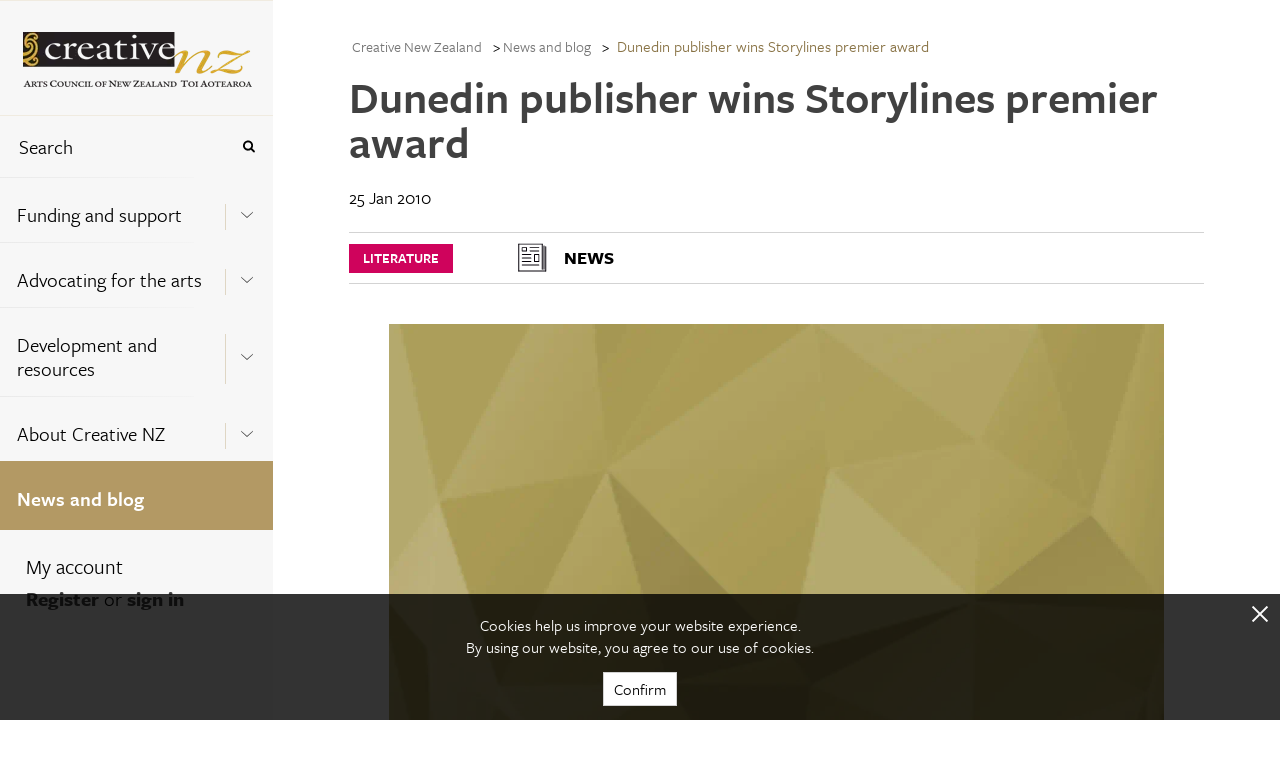

--- FILE ---
content_type: text/html; charset=utf-8
request_url: https://creativenz.govt.nz/News-and-blog/2022/06/15/02/25/23/Dunedin-publisher-wins-Storylines-premier-award
body_size: 20507
content:



<!DOCTYPE html>
<!--[if lt IE 7]>      <html class="no-js lt-ie9 lt-ie8 lt-ie7"> <![endif]-->
<!--[if IE 7]>         <html class="no-js lt-ie9 lt-ie8"> <![endif]-->
<!--[if IE 8]>         <html class="no-js lt-ie9"> <![endif]-->
<!--[if gt IE 8]><!-->
<html class="no-js" lang="en">
<!--<![endif]-->
<head>
<link href="/-/media/feature/experience-accelerator/bootstrap-5/bootstrap-5/styles/optimized-min.css?t=20220516T051809Z" rel="stylesheet" /><link href="/-/media/base-themes/core-libraries/styles/optimized-min.css?t=20220516T051811Z" rel="stylesheet" /><link href="/-/media/base-themes/main-theme/styles/optimized-min.css?t=20220516T051811Z" rel="stylesheet" /><link href="/-/media/base-themes/tooltipster/styles/optimized-min.css?t=20220323T032710Z" rel="stylesheet" /><link href="/-/media/themes/creative-nz/creativenz/creativenz/styles/pre-optimized-min.css?t=20250714T061327Z" rel="stylesheet" />

    
    



<!-- Google Tag Manager -->
<script>(function(w,d,s,l,i){w[l]=w[l]||[];w[l].push({'gtm.start':
new Date().getTime(),event:'gtm.js'});var f=d.getElementsByTagName(s)[0],
j=d.createElement(s),dl=l!='dataLayer'?'&l='+l:'';j.async=true;j.src=
'https://www.googletagmanager.com/gtm.js?id='+i+dl;f.parentNode.insertBefore(
j,f);
})(window,document,'script','dataLayer','GTM-KC63CRP');</script>
<!-- End Google Tag Manager -->

<script>
  (function() {
	var config = {
      kitId: 'pvg2ztm'
	};
    var d = false;
    var tk = document.createElement('script');
    tk.src = '//use.typekit.net/' + config.kitId + '.js';
    tk.type = 'text/javascript';
    tk.async = 'true';
    tk.onload = tk.onreadystatechange = function() {
      var rs = this.readyState;
      if (d || rs && rs != 'complete' && rs != 'loaded') return;
      d = true;
	    try { Typekit.load(config); } catch (e) {}
    };
    var s = document.getElementsByTagName('script')[0];
    s.parentNode.insertBefore(tk, s);
  })();
</script>

    <title>News and blog | Creative New Zealand</title>


<link rel="canonical" href="https://creativenz.govt.nz/news-and-blog/2022/06/15/02/25/23/dunedin-publisher-wins-storylines-premier-award" />



<meta property="og:title"  content="Dunedin publisher wins Storylines premier award" /><meta property="og:url"  content="https://creativenz.govt.nz/news-and-blog/2022/06/15/02/25/23/dunedin-publisher-wins-storylines-premier-award" />





<meta property="twitter:title"  content="Dunedin publisher wins Storylines premier award" /><meta property="twitter:card"  content="summary_large_image" />

    <meta name="viewport" content="width=device-width, initial-scale=1"/>



<script id="mcjs">!function(c,h,i,m,p){m=c.createElement(h),p=c.getElementsByTagName(h)[0],m.async=1,m.src=i,p.parentNode.insertBefore(m,p)}(document,"script","https://chimpstatic.com/mcjs-connected/js/users/8b885a8ef81783c75c1d9cc8f/ea4c8061e0efbfcff0aec60f0.js");</script>
</head>
<body class="m-news-and-blog_detail default-device bodyclass">
    



<!-- Google Tag Manager (noscript) -->
<noscript><iframe
src="https://www.googletagmanager.com/ns.html?id=GTM-KC63CRP"
height="0" width="0"
style="display:none;visibility:hidden"></iframe></noscript>
<!-- End Google Tag Manager (noscript) -->

<div class="m-icon_source">
  <svg xmlns="http://www.w3.org/2000/svg">
    <symbol viewBox="0 0 37.3 30" id="m-icon_arrow-right">
      <title>icon_arrow-right</title>
      <g>
        <path d="M19,0.9C19.5,0.3,20.2,0,21,0c0.8,0,1.5,0.3,2.1,0.9L37.3,15L23.2,29.1c-0.6,0.6-1.3,0.9-2.1,0.9
          c-0.8,0-1.5-0.3-2.1-0.9c-0.6-0.6-0.9-1.3-0.9-2.1s0.3-1.6,0.9-2.1l6.9-6.9H3.1c-0.8,0-1.6-0.3-2.1-0.9C0.4,16.6,0.1,15.8,0,15
          c0-0.8,0.3-1.6,0.9-2.1c0.7-0.6,1.4-0.9,2.1-0.9h22.8L19,5.1c-0.6-0.6-0.9-1.3-0.9-2.1C18.1,2.2,18.4,1.4,19,0.9z"></path>
      </g>
    </symbol>
    <symbol viewBox="0 0 12.5 25" id="m-icon_arrow-signup">
      <title>icon_arrow-signup</title>
      <polyline points="0,0 12.5,12.5 0,25 "></polyline>
    </symbol>
    <symbol viewBox="0 0 20 20" id="m-icon_arrowtop">
      <title>icon_arrowtop</title>
      <g>
        <path d="M20,10c0,5.5-4.5,10-10,10S0,15.5,0,10S4.5,0,10,0S20,4.5,20,10z M9.4,3.5L8.2,4.7L3.5,9.4C3.4,9.6,3.3,9.8,3.3,10
        c0,0.2,0.1,0.4,0.2,0.6l1.2,1.2C4.9,11.9,5.1,12,5.3,12s0.4-0.1,0.6-0.2l2.5-2.5v6.5c0,0.5,0.4,0.8,0.8,0.8h1.7
        c0.5,0,0.8-0.4,0.8-0.8V9.3l2.5,2.5c0.2,0.2,0.4,0.2,0.6,0.2s0.4-0.1,0.6-0.2l1.2-1.2c0.2-0.2,0.2-0.4,0.2-0.6
        c0-0.2-0.1-0.4-0.2-0.6l-4.7-4.7l-1.2-1.2c-0.2-0.2-0.4-0.2-0.6-0.2S9.6,3.3,9.4,3.5z"></path>
      </g>
    </symbol>
    <symbol viewBox="0 0 9.8 16.7" id="m-icon_chevron-signup">
      <title>icon_chevron-signup</title>
      <g>
        <path d="M9.6,8.8l-7.8,7.8c-0.1,0.1-0.3,0.2-0.4,0.2S1.1,16.7,1,16.6l-0.8-0.8C0.1,15.6,0,15.5,0,15.3c0-0.1,0.1-0.3,0.2-0.4
        l6.6-6.6L0.2,1.8C0.1,1.7,0,1.5,0,1.4S0.1,1.1,0.2,1L1,0.2C1.1,0.1,1.3,0,1.4,0s0.3,0.1,0.4,0.2L9.6,8c0.1,0.1,0.2,0.3,0.2,0.4
        S9.7,8.7,9.6,8.8z"></path>
      </g>
    </symbol>
    <symbol viewBox="0 0 20 12" id="m-icon_chevron">
      <title>icon_chevron</title>
      <g>
        <path stroke-width="1" stroke-miterlimit="10" d="M19.7,1.8L10,10.5L0.4,1.8l0.3-0.3L10,9.9l9.4-8.4L19.7,1.8z
         M19.7,1.8"></path>
      </g>
    </symbol>
    <symbol viewBox="0 0 18.6 40" id="m-icon_facebook">
      <title>icon_facebook</title>
      <path d="M18.6,13h-6.3V8.8c0-1.6,1-1.9,1.8-1.9c0.7,0,4.5,0,4.5,0V0l-6.2,0C5.5,0,3.9,5.1,3.9,8.4V13H0V20h3.9c0,9.1,0,20,0,20h8.3
      c0,0,0-11,0-20h5.6L18.6,13z"></path>
    </symbol>
    <symbol viewBox="0 0 11.2 11.2" id="m-icon_glass">
      <title>icon_glass</title>
      <g>
        <path d="M10.3,11.2c-0.2,0-0.4-0.1-0.6-0.3L7.4,8.6C6.6,9.2,5.7,9.5,4.7,9.5C2.1,9.5,0,7.3,0,4.7S2.1,0,4.7,0s4.7,2.1,4.7,4.7
        c0,1-0.3,1.9-0.8,2.7l2.3,2.3c0.2,0.2,0.2,0.4,0.2,0.6C11.1,10.8,10.8,11.2,10.3,11.2z M4.7,1.7c-1.7,0-3,1.3-3,3s1.3,3,3,3
        s3-1.3,3-3S6.4,1.7,4.7,1.7z"></path>
      </g>
    </symbol>
    <symbol viewBox="0 0 13 13" id="m-icon_plus">
      <title>icon_plus</title>
      <line class="line_horz" stroke-miterlimit="10" x1="6.5" y1="0" x2="6.5" y2="13"></line>
      <line class="line_vert" stroke-miterlimit="10" x1="0" y1="6.5" x2="13" y2="6.5"></line>
    </symbol>
    <symbol viewBox="0 0 40 40" id="m-icon_rss">
      <title>icon_rss</title>
      <g>
        <path d="M37.8,2.2C36.3,0.7,34.6,0,32.5,0h-25C5.4,0,3.7,0.7,2.2,2.2C0.7,3.7,0,5.4,0,7.5v25c0,2.1,0.7,3.8,2.2,5.3
        C3.7,39.3,5.4,40,7.5,40h25c2.1,0,3.8-0.7,5.3-2.2c1.5-1.5,2.2-3.2,2.2-5.3v-25C40,5.4,39.3,3.7,37.8,2.2L37.8,2.2z M12.4,32.4
        c-0.7,0.7-1.4,1-2.4,1c-0.9,0-1.7-0.3-2.4-1c-0.7-0.7-1-1.4-1-2.4c0-0.9,0.3-1.7,1-2.4c0.7-0.7,1.4-1,2.4-1c0.9,0,1.7,0.3,2.4,1
        c0.7,0.7,1,1.4,1,2.4C13.3,30.9,13,31.7,12.4,32.4L12.4,32.4z M22.2,33.1c-0.2,0.2-0.4,0.3-0.6,0.3h-3.3c-0.2,0-0.4-0.1-0.6-0.2
        c-0.2-0.1-0.2-0.3-0.3-0.6c-0.2-2.7-1.2-5-3.2-6.9c-1.9-1.9-4.2-3-6.9-3.2c-0.2,0-0.4-0.1-0.6-0.3c-0.1-0.2-0.2-0.3-0.2-0.6v-3.3
        c0-0.2,0.1-0.4,0.3-0.6c0.2-0.2,0.4-0.3,0.6-0.2c4,0.2,7.5,1.8,10.3,4.6c2.8,2.8,4.4,6.3,4.6,10.3C22.5,32.7,22.4,32.9,22.2,33.1
        L22.2,33.1z M32.2,33.1c-0.2,0.2-0.4,0.3-0.6,0.3h-3.3c-0.2,0-0.4-0.1-0.6-0.2c-0.2-0.2-0.2-0.3-0.3-0.6c-0.1-3.5-1.1-6.8-2.9-9.8
        c-1.8-3-4.2-5.4-7.3-7.3c-3-1.8-6.3-2.8-9.8-2.9c-0.2,0-0.4-0.1-0.6-0.3c-0.2-0.2-0.2-0.3-0.2-0.6V8.4c0-0.2,0.1-0.4,0.3-0.6
        c0.2-0.2,0.4-0.3,0.6-0.2c2.7,0.1,5.3,0.6,7.7,1.5c2.5,0.9,4.7,2.1,6.8,3.6c2,1.5,3.8,3.3,5.3,5.3c1.5,2,2.7,4.3,3.6,6.8
        c0.9,2.5,1.4,5.1,1.5,7.7C32.5,32.7,32.4,32.9,32.2,33.1L32.2,33.1z M32.2,33.1"></path>
      </g>
    </symbol>
    <symbol viewBox="0 0 49.2 40" id="m-icon_twitter">
      <title>icon_twitter</title>
      <path d="M49.2,4.7c-1.8,0.8-3.8,1.3-5.8,1.6c2.1-1.2,3.7-3.2,4.4-5.6c-2,1.2-4.1,2-6.4,2.5C39.6,1.2,37,0,34.1,0
      C28.5,0,24,4.5,24,10.1c0,0.8,0.1,1.6,0.3,2.3C15.8,12,8.4,8,3.4,1.8C2.6,3.3,2.1,5.1,2.1,6.9c0,3.5,1.8,6.6,4.5,8.4
      c-1.7-0.1-3.2-0.5-4.6-1.3c0,0,0,0.1,0,0.1c0,4.9,3.5,9,8.1,9.9c-0.8,0.2-1.7,0.4-2.7,0.4c-0.7,0-1.3-0.1-1.9-0.2c1.3,4,5,6.9,9.4,7
      c-3.5,2.7-7.8,4.3-12.5,4.3c-0.8,0-1.6,0-2.4-0.1C4.5,38.3,9.8,40,15.5,40c18.6,0,28.7-15.4,28.7-28.7c0-0.4,0-0.9,0-1.3
      C46.2,8.5,47.9,6.8,49.2,4.7z"></path>
    </symbol>
    <symbol viewBox="0 0 20 20" id="m-icon_x">
      <title>icon_x</title>
      <g>
        <path d="M19.5,17.2l-2.3,2.3c-0.3,0.3-0.7,0.5-1.1,0.5c-0.4,0-0.8-0.2-1.1-0.5l-5-5l-5,5C4.7,19.8,4.3,20,3.9,20s-0.8-0.2-1.1-0.5
        l-2.3-2.3C0.2,16.9,0,16.5,0,16.1c0-0.4,0.2-0.8,0.5-1.1l5-5l-5-5C0.2,4.7,0,4.3,0,3.9s0.2-0.8,0.5-1.1l2.3-2.3
        C3.1,0.2,3.5,0,3.9,0S4.7,0.2,5,0.5l5,5l5-5C15.3,0.2,15.7,0,16.1,0c0.4,0,0.8,0.2,1.1,0.5l2.3,2.3C19.8,3.1,20,3.5,20,3.9
        S19.8,4.7,19.5,5l-5,5l5,5c0.3,0.3,0.5,0.7,0.5,1.1C20,16.5,19.8,16.9,19.5,17.2z"></path>
      </g>
    </symbol>
    <symbol viewBox="0 0 53.3 40" id="m-icon_youtube">
      <title>icon_youtube</title>
      <g>
        <path d="M43.3,0H10C4.5,0,0,4.5,0,10v20c0,5.5,4.5,10,10,10h33.3c5.5,0,10-4.5,10-10V10C53.3,4.5,48.8,0,43.3,0L43.3,0z M20,33.3
        V6.7L36.7,20L20,33.3z M20,33.3"></path>
      </g>
    </symbol>
    <symbol x="0px" y="0px" viewBox="0 0 512 512" id="m-icon_instagram">
      <title>icon_instagram</title>
      <g>
        <path class="st0" d="M256,49.5c67.3,0,75.2,0.3,101.8,1.5c24.6,1.1,37.9,5.2,46.8,8.7c11.8,4.6,20.2,10,29,18.8
		c8.8,8.8,14.3,17.2,18.8,29c3.4,8.9,7.6,22.2,8.7,46.8c1.2,26.6,1.5,34.5,1.5,101.8s-0.3,75.2-1.5,101.8
		c-1.1,24.6-5.2,37.9-8.7,46.8c-4.6,11.8-10,20.2-18.8,29c-8.8,8.8-17.2,14.3-29,18.8c-8.9,3.4-22.2,7.6-46.8,8.7
		c-26.6,1.2-34.5,1.5-101.8,1.5s-75.2-0.3-101.8-1.5c-24.6-1.1-37.9-5.2-46.8-8.7c-11.8-4.6-20.2-10-29-18.8
		c-8.8-8.8-14.3-17.2-18.8-29c-3.4-8.9-7.6-22.2-8.7-46.8c-1.2-26.6-1.5-34.5-1.5-101.8s0.3-75.2,1.5-101.8
		c1.1-24.6,5.2-37.9,8.7-46.8c4.6-11.8,10-20.2,18.8-29c8.8-8.8,17.2-14.3,29-18.8c8.9-3.4,22.2-7.6,46.8-8.7
		C180.8,49.7,188.7,49.5,256,49.5 M256,4.1c-68.4,0-77,0.3-103.9,1.5C125.3,6.8,107,11.1,91,17.3c-16.6,6.4-30.6,15.1-44.6,29.1
		c-14,14-22.6,28.1-29.1,44.6c-6.2,16-10.5,34.3-11.7,61.2C4.4,179,4.1,187.6,4.1,256c0,68.4,0.3,77,1.5,103.9
		c1.2,26.8,5.5,45.1,11.7,61.2c6.4,16.6,15.1,30.6,29.1,44.6c14,14,28.1,22.6,44.6,29.1c16,6.2,34.3,10.5,61.2,11.7
		c26.9,1.2,35.4,1.5,103.9,1.5s77-0.3,103.9-1.5c26.8-1.2,45.1-5.5,61.2-11.7c16.6-6.4,30.6-15.1,44.6-29.1
		c14-14,22.6-28.1,29.1-44.6c6.2-16,10.5-34.3,11.7-61.2c1.2-26.9,1.5-35.4,1.5-103.9s-0.3-77-1.5-103.9
		c-1.2-26.8-5.5-45.1-11.7-61.2c-6.4-16.6-15.1-30.6-29.1-44.6c-14-14-28.1-22.6-44.6-29.1c-16-6.2-34.3-10.5-61.2-11.7
		C333,4.4,324.4,4.1,256,4.1L256,4.1z"></path>
        <path class="st0" d="M256,126.6c-71.4,0-129.4,57.9-129.4,129.4S184.6,385.4,256,385.4S385.4,327.4,385.4,256
		S327.4,126.6,256,126.6z M256,340c-46.4,0-84-37.6-84-84s37.6-84,84-84c46.4,0,84,37.6,84,84S302.4,340,256,340z"></path>
        <circle class="st0" cx="390.5" cy="121.5" r="30.2"></circle>
      </g>
    </symbol>
    <symbol viewBox="0 0 100 100" class="uil-cube" id="m-icon_loader">
      <rect x="0" y="0" width="100" height="100" fill="none" class="bk"></rect>
      <g transform="translate(25 25)">
        <rect x="-20" y="-20" width="40" height="40" fill="#B39967" opacity="0.9" class="cube">
          <animateTransform attributeName="transform" type="scale" from="1.5" to="1" repeatCount="indefinite" begin="0s" dur="1s" calcMode="spline" keySplines="0.2 0.8 0.2 0.8" keyTimes="0;1"></animateTransform>
        </rect>
      </g>
      <g transform="translate(75 25)">
        <rect x="-20" y="-20" width="40" height="40" fill="#B39967" opacity="0.8" class="cube">
          <animateTransform attributeName="transform" type="scale" from="1.5" to="1" repeatCount="indefinite" begin="0.1s" dur="1s" calcMode="spline" keySplines="0.2 0.8 0.2 0.8" keyTimes="0;1"></animateTransform>
        </rect>
      </g>
      <g transform="translate(25 75)">
        <rect x="-20" y="-20" width="40" height="40" fill="#B39967" opacity="0.7" class="cube">
          <animateTransform attributeName="transform" type="scale" from="1.5" to="1" repeatCount="indefinite" begin="0.3s" dur="1s" calcMode="spline" keySplines="0.2 0.8 0.2 0.8" keyTimes="0;1"></animateTransform>
        </rect>
      </g>
      <g transform="translate(75 75)">
        <rect x="-20" y="-20" width="40" height="40" fill="#B39967" opacity="0.6" class="cube">
          <animateTransform attributeName="transform" type="scale" from="1.5" to="1" repeatCount="indefinite" begin="0.2s" dur="1s" calcMode="spline" keySplines="0.2 0.8 0.2 0.8" keyTimes="0;1"></animateTransform>
        </rect>
      </g>
    </symbol>
    <symbol id="m-icon_blog" viewBox="0 0 38.7 40.7" enable-background="new 0 0 38.7 40.7" xml:space="preserve">
      <line fill="none" stroke="#000000" stroke-width="0.9802" stroke-miterlimit="10" x1="11.1" y1="14.9" x2="29.1" y2="14.9"></line>
      <line fill="none" stroke="#000000" stroke-width="0.9802" stroke-miterlimit="10" x1="11.1" y1="19.2" x2="29.1" y2="19.2"></line>
      <line fill="none" stroke="#000000" stroke-width="0.9802" stroke-miterlimit="10" x1="11.1" y1="23.5" x2="29.1" y2="23.5"></line>
      <polygon fill-rule="evenodd" clip-rule="evenodd" fill="none" stroke="#000000" stroke-width="0.9218" stroke-miterlimit="10" points="
      6,6.7 6,30.6 22.1,30.6 25.6,34.7 29,30.6 34,30.6 34,6.7 "></polygon>
    </symbol>
    <symbol id="m-icon_news" viewBox="0 0 38.7 40.7" enable-background="new 0 0 38.7 40.7" xml:space="preserve">
      <g>
        <path fill-rule="evenodd" clip-rule="evenodd" fill="#050008" d="M29,30.1c0,0.2-0.2,0.4-0.4,0.4c-0.2,0-0.4-0.2-0.4-0.4V8.4
          c0-0.2,0.2-0.4,0.4-0.4C28.8,8,29,8.2,29,8.4V30.1z M29,30.1"></path>
        <path fill-rule="evenodd" clip-rule="evenodd" fill="#050008" d="M8.8,31.6c0,0.2-0.2,0.4-0.4,0.4C8.2,32,8,31.8,8,31.6V8.4
          C8,8.2,8.2,8,8.4,8c0.2,0,0.4,0.2,0.4,0.4V31.6z M8.8,31.6"></path>
        <path fill-rule="evenodd" clip-rule="evenodd" fill="#050008" d="M8.4,32C8.2,32,8,31.8,8,31.6c0-0.2,0.2-0.4,0.4-0.4h23.2
          c0.2,0,0.4,0.2,0.4,0.4c0,0.2-0.2,0.4-0.4,0.4H8.4z M8.4,32"></path>
        <path fill-rule="evenodd" clip-rule="evenodd" fill="#050008" d="M32,31.6c0,0.2-0.2,0.4-0.4,0.4c-0.2,0-0.4-0.2-0.4-0.4v-21
          c0-0.2,0.2-0.4,0.4-0.4c0.2,0,0.4,0.2,0.4,0.4V31.6z M32,31.6"></path>
        <path fill-rule="evenodd" clip-rule="evenodd" fill="#050008" d="M8.4,8.8C8.2,8.8,8,8.6,8,8.4C8,8.2,8.2,8,8.4,8h20.3
          C28.8,8,29,8.2,29,8.4c0,0.2-0.2,0.4-0.4,0.4H8.4z M8.4,8.8"></path>
        <path fill-rule="evenodd" clip-rule="evenodd" fill="#050008" d="M18.1,11.8c-0.2,0-0.4-0.2-0.4-0.4c0-0.2,0.2-0.4,0.4-0.4h7.5
          c0.2,0,0.4,0.2,0.4,0.4c0,0.2-0.2,0.4-0.4,0.4H18.1z M18.1,11.8"></path>
        <path fill-rule="evenodd" clip-rule="evenodd" fill="#050008" d="M11.4,11h3.7c0.2,0,0.4,0.2,0.4,0.4v3c0,0.2-0.2,0.4-0.4,0.4h-3.7
          c-0.2,0-0.4-0.2-0.4-0.4v-3C11,11.2,11.2,11,11.4,11L11.4,11z M14.7,11.8h-3V14h3V11.8z M14.7,11.8"></path>
        <path fill-rule="evenodd" clip-rule="evenodd" fill="#050008" d="M30.5,30.1c0,0.2-0.2,0.4-0.4,0.4c-0.2,0-0.4-0.2-0.4-0.4V9.9
          c0-0.2,0.2-0.4,0.4-0.4c0.2,0,0.4,0.2,0.4,0.4V30.1z M30.5,30.1"></path>
        <path fill-rule="evenodd" clip-rule="evenodd" fill="#050008" d="M11.4,17.8c-0.2,0-0.4-0.2-0.4-0.4c0-0.2,0.2-0.4,0.4-0.4h7.5
          c0.2,0,0.4,0.2,0.4,0.4c0,0.2-0.2,0.4-0.4,0.4H11.4z M11.4,17.8"></path>
        <path fill-rule="evenodd" clip-rule="evenodd" fill="#050008" d="M11.4,20.8c-0.2,0-0.4-0.2-0.4-0.4c0-0.2,0.2-0.4,0.4-0.4h7.5
          c0.2,0,0.4,0.2,0.4,0.4c0,0.2-0.2,0.4-0.4,0.4H11.4z M11.4,20.8"></path>
        <path fill-rule="evenodd" clip-rule="evenodd" fill="#050008" d="M11.4,26.8c-0.2,0-0.4-0.2-0.4-0.4c0-0.2,0.2-0.4,0.4-0.4h14.3
          c0.2,0,0.4,0.2,0.4,0.4c0,0.2-0.2,0.4-0.4,0.4H11.4z M11.4,26.8"></path>
        <path fill-rule="evenodd" clip-rule="evenodd" fill="#050008" d="M21.9,17h3.8c0.2,0,0.4,0.2,0.4,0.4v6c0,0.2-0.2,0.4-0.4,0.4h-3.8
          c-0.2,0-0.4-0.2-0.4-0.4v-6C21.5,17.2,21.7,17,21.9,17L21.9,17z M25.3,17.8h-3V23h3V17.8z M25.3,17.8"></path>
        <path fill-rule="evenodd" clip-rule="evenodd" fill="#050008" d="M18.1,14.7c-0.2,0-0.4-0.2-0.4-0.4c0-0.2,0.2-0.4,0.4-0.4h7.5
          c0.2,0,0.4,0.2,0.4,0.4c0,0.2-0.2,0.4-0.4,0.4H18.1z M18.1,14.7"></path>
        <path fill-rule="evenodd" clip-rule="evenodd" fill="#050008" d="M11.4,23.8c-0.2,0-0.4-0.2-0.4-0.4c0-0.2,0.2-0.4,0.4-0.4h7.5
          c0.2,0,0.4,0.2,0.4,0.4s-0.2,0.4-0.4,0.4H11.4z M11.4,23.8"></path>
      </g>
    </symbol>
    <symbol id="m-icon_events" viewBox="0 0 38.7 40.7" enable-background="new 0 0 38.7 40.7" xml:space="preserve">
      <polygon fill-rule="evenodd" clip-rule="evenodd" fill="none" stroke="#000000" stroke-width="0.9278" stroke-miterlimit="10" points="
        28.2,33.2 33.2,33.2 33.2,9.4 4.8,9.4 4.8,33.2 21.2,33.2 "></polygon>
      <rect x="9.3" y="15.2" fill="#020202" width="4.4" height="4.4"></rect>
      <rect x="17" y="15.2" fill="#020202" width="4.4" height="4.4"></rect>
      <rect x="24.7" y="15.2" fill="#020202" width="4.4" height="4.4"></rect>
      <rect x="9.3" y="22.4" fill="#020202" width="4.4" height="4.4"></rect>
      <rect x="17" y="22.4" fill="#020202" width="4.4" height="4.4"></rect>
      <rect x="24.7" y="22.4" fill="#020202" width="4.4" height="4.4"></rect>
      <rect x="10.3" y="6.6" fill="#020202" width="2.3" height="4.4"></rect>
      <rect x="25.7" y="6.6" fill="#020202" width="2.5" height="4.4"></rect>
    </symbol>
	<symbol viewBox="0 0 24 24" id="m-icon_loadmore">
	  <title>m-icon_loadmore</title>
	  <g>
		<path fill="none" stroke="#b39964" stroke-width="2" d="M20,8 C18.5974037,5.04031171 15.536972,3 12,3 C7.02943725,3 3,7.02943725 3,12 C3,16.9705627 7.02943725,21 12,21 L12,21 C16.9705627,21 21,16.9705627 21,12 M21,3 L21,9 L15,9"/>
	  </g>
	</symbol>
  </svg>
</div>
    


<div id="notification">
    



</div>
<div id="mobile-header" class="l-hide-tablet">
    <div class="m-navigation--header_top">
        <div class="l-12_navigation">
            <div class="row h-100">



<div class="component container">
    <div class="component-content" >
<div class="row h-100">
<div class="component image col-12">
    <div class="component-content">
<p class="m-navigation--logo col-12">
  <a href="/">
    <span>
      <img src="/-/media/feature/creative-nz/logo--small.png?w=250&hash=C3AAA17FB1A937DF42971487017B97C9" alt="Logo cnz small" width="250" height="44" />
    </span>
  </a>
</p>    </div>
</div>



<div class="component container col-12 m-navigation--header_top_nav">
    <div class="component-content" >
<div class="row h-100">

<div class="row component column-splitter">
        <div class="col-6">
            <div class="row h-100">

<div class="component link col-12">
    <div class="component-content">

<a href="#bottom" class="m-nav_menu t-freight-sans-pro_book"><span>Menu</span><svg class="m-icon"><use xlink:href="#m-icon_chevron-signup" /></svg></a>    </div>
</div></div>
        </div>
        <div class="col-6">
            <div class="row h-100">

<div class="component link col-12">
    <div class="component-content">

<a href="/search" class="m-nav_search t-freight-sans-pro_book"><span>Search</span><svg class="m-icon"><use xlink:href="#m-icon_glass" /></svg></a>    </div>
</div></div>
        </div>
</div></div>    </div>
</div></div>    </div>
</div></div>
        </div>
    </div>
</div>
<!-- #wrapper -->
<div id="wrapper" class="m-grid_page ">
    <div id="left" class="col-auto">
        <div class="m-grid_page--navigation not-print h-100">
            <div class="row h-100">


<div class="row component column-splitter">
        <div class="col-auto m-navigation--fixed-width">
            <div class="row h-100">


<div class="component container col-12 m-grid_page--navigation-global h-100">
    <div class="component-content" >
<div class="row h-100">


<div class="component container col-12 m-navigation--header_bottom">
    <div class="component-content" >
<div class="row h-100">
<div class="component g-0 col-12">
    <div class="component-content">
<div class="l-12_navigation">    <p class="m-navigation--logo col-12">
      <a href="/">
        <span>
          <img src="/-/media/feature/creative-nz/logo.png" alt="Logo cnz  large" sizes="(max-width: 229px) 229px" srcset="/-/media/feature/creative-nz/logo.png?w=229&amp;hash=5CC34F96C62982F2A97AB663A5AF3F2E 229w" class="l-img" width="229" height="55" />
        </span>
      </a>
    </p></div>    </div>
</div>
</div>    </div>
</div>


<div class="component container col-12 m-navigation--header_bottom m-navigation--header_bottom_mobile" id="bottom">
    <div class="component-content" >
<div class="row h-100">
<div class="component g-0 col-9 col-md-12">
    <div class="component-content">
<div class="l-12_navigation">    <p class="m-navigation--logo col-12">
      <a href="/">
        <span>
          <img src="/-/media/feature/creative-nz/logo--small.png" alt="Logo cnz small" sizes="(max-width: 229px) 229px" srcset="/-/media/feature/creative-nz/logo--small.png?w=229&amp;hash=B3490C4FB69D650F309E90C5ACFC2CE2 229w" class="l-img" width="229" height="55" />
        </span>
      </a>
    </p></div>    </div>
</div>


<div class="component link col-3 m-backtotop">
    <div class="component-content">

<nav class="m-navigation--top lc-2-12">
      <p class="m-button_nav-top l-hide-tablet">
        <svg class="m-icon">
          <use xlink:href="#m-icon_arrowtop"></use>
        </svg>
        <a href="#top">
            Top
        </a>
      </p>
    </nav>    </div>
</div></div>    </div>
</div>


<div class="component container col-12 m-navigation">
    <div class="component-content" >
<div class="row h-100">

<div class="component search-box g-0 col-12" data-properties='{"endpoint":"//sxa/extendedsearch/highlightedresults/","suggestionEndpoint":"//sxa/search/suggestions/","suggestionsMode":"ShowSearchResults","resultPage":"/search","targetSignature":"global-content-search","v":"{5BEA1FF6-08AC-4F48-9A16-C288C06604AB}","s":"","p":20,"l":"","languageSource":"SearchResultsLanguage","searchResultsSignature":"global-content-search","itemid":"{922191F3-1637-402F-8676-E8462FB63345}","minSuggestionsTriggerCharacterCount":2,"searchOnKeyup":false}'>
    <div class="m-navigation--search component-content">
        <fieldset class="m-navigation--item">
            <legend>Search the site</legend>
            <div class="container-fluid">
                <div class="m-navigation--link row">
                    <div class="col-10 p-0">
                        <label for="search_text" class="sr-only">Search</label>
                        <input type="text" id="search_text" class="search-box-input" autocomplete="off" name="textBoxSearch" maxlength="100" placeholder="Search" />
                    </div>
                    <div class="col-2 p-0">
                        <button class="search-box-button-with-redirect m-button_nav-submit" type="submit" style="border: none; background-color: transparent !important" aria-label="Press enter to search globally">
                            <svg class="m-icon">
                                <use xmlns:xlink="http://www.w3.org/1999/xlink" xlink:href="#m-icon_glass"></use>
                            </svg>
                        </button>
                    </div>
                </div>
            </div>
        </fieldset>
    </div>
</div>

    <div class="component g-0 col-12">
        <div class="component-content">
            <nav aria-label="Navigation Menu" class="m-navigation--nav">

    <ul class="m-navigation--items_level1" role="menu" aria-expanded="true" >
        <li role="menuitem" class="m-navigation--item_level1 ">
<div class="container-fluid m-navigation--link"><div class="row">    
    <div class="col-10 component container ">
        <a class="nav-link" href="/funding-and-support" aria-label="Funding and support ">Funding and support </a>
    </div>
    <div class="col-2 component container">
        <div class="component-content m-button-container h-100 d-flex">
            <button type="button" aria-label="Expand this menu using space bar" aria-controls="" class="m-button m-navigation--node-control" data-text-expanded="Collapse this menu using space bar" data-text-collapsed="Expand this menu using space bar">
                <span class="m-button--icon">
                    <svg class="m-icon m-icon_chevron" focusable="false">
                        <use xlink:href="#m-icon_chevron" xlink:title="Expand this menu using space bar"></use>
                    </svg>
                </span>
            </button>
        </div>
    </div>
</div></div>
    <ul class="m-navigation--items_level2" role="menu" aria-expanded="false" id=m_navigation--node-3650>
        <li role="menuitem" class="m-navigation--item_level2 ">
<div class="container-fluid m-navigation--link"><div class="row"><div class="col-12 component container ">
        <a class="nav-link" aria-label="Early career artists" href="/funding-and-support/early-career-artists">Early career artists</a>
    </div></div></div>        </li>
        <li role="menuitem" class="m-navigation--item_level2 ">
<div class="container-fluid m-navigation--link"><div class="row"><div class="col-12 component container ">
        <a class="nav-link" aria-label="Artists and practitioners" href="/funding-and-support/artists-and-practitioners">Artists and practitioners</a>
    </div></div></div>        </li>
        <li role="menuitem" class="m-navigation--item_level2 ">
<div class="container-fluid m-navigation--link"><div class="row"><div class="col-12 component container ">
        <a class="nav-link" aria-label="Arts organisations and groups" href="/funding-and-support/arts-organisations-and-groups">Arts organisations and groups</a>
    </div></div></div>        </li>
        <li role="menuitem" class="m-navigation--item_level2 ">
<div class="container-fluid m-navigation--link"><div class="row"><div class="col-10 component container ">
        <a class="nav-link" aria-label="All opportunities" href="/funding-and-support/all-opportunities">All opportunities</a>
    </div>
    <div class="col-2 component container h-100 d-flex align-self-center">
        <div class="component-content m-button-container w-100">
            <button type="button" aria-label="Expand this menu using space bar" aria-controls="" class="m-button m-navigation--node-control" data-text-expanded="Collapse this menu using space bar" data-text-collapsed="Expand this menu using space bar">
                <span class="m-button--icon">
                    <svg class="m-icon m-icon_plus" focusable="false">
                        <use xlink:href="#m-icon_plus" xlink:title="Expand this menu using space bar"></use>
                    </svg>
                </span>
            </button>
        </div>
    </div></div></div>
    <ul class="m-navigation--items_level3" role="menu" aria-expanded="false" id=m_navigation--node-3654>
        <li role="menuitem" class="m-navigation--item_level3 ">
<div class="container-fluid m-navigation--link"><div class="row">
<div class="col-12 component container ">
        <a class="nav-link" aria-label="Funding calendar" href="/funding-and-support/all-opportunities/funding-calendar">Funding calendar</a>
    </div></div></div>        </li>
        <li role="menuitem" class="m-navigation--item_level3 ">
<div class="container-fluid m-navigation--link"><div class="row">
<div class="col-12 component container ">
        <a class="nav-link" aria-label="Other sources of funding and support" href="/funding-and-support/all-opportunities/other-sources-of-funding-and-support">Other sources of funding and support</a>
    </div></div></div>        </li>
    </ul>
        </li>
        <li role="menuitem" class="m-navigation--item_level2 ">
<div class="container-fluid m-navigation--link"><div class="row"><div class="col-10 component container ">
        <a class="nav-link" aria-label="Advice and support" href="/funding-and-support/advice-and-support">Advice and support</a>
    </div>
    <div class="col-2 component container h-100 d-flex align-self-center">
        <div class="component-content m-button-container w-100">
            <button type="button" aria-label="Expand this menu using space bar" aria-controls="" class="m-button m-navigation--node-control" data-text-expanded="Collapse this menu using space bar" data-text-collapsed="Expand this menu using space bar">
                <span class="m-button--icon">
                    <svg class="m-icon m-icon_plus" focusable="false">
                        <use xlink:href="#m-icon_plus" xlink:title="Expand this menu using space bar"></use>
                    </svg>
                </span>
            </button>
        </div>
    </div></div></div>
    <ul class="m-navigation--items_level3" role="menu" aria-expanded="false" id=m_navigation--node-3657>
        <li role="menuitem" class="m-navigation--item_level3 ">
<div class="container-fluid m-navigation--link"><div class="row">
<div class="col-10 component container ">
        <a class="nav-link" aria-label="Before you apply" href="/funding-and-support/advice-and-support/before-you-apply">Before you apply</a>
    </div>
    <div class="col-2 component container h-100 d-flex align-self-center">
        <div class="component-content m-button-container w-100">
            <button type="button" aria-label="Expand this menu using space bar" aria-controls="" class="m-button m-navigation--node-control" data-text-expanded="Collapse this menu using space bar" data-text-collapsed="Expand this menu using space bar">
                <span class="m-button--icon">
                    <svg class="m-icon m-icon_plus" focusable="false">
                        <use xlink:href="#m-icon_plus" xlink:title="Expand this menu using space bar"></use>
                    </svg>
                </span>
            </button>
        </div>
    </div></div></div>
    <ul class="m-navigation--items_level4" role="menu" aria-expanded="false" id=m_navigation--node-3658>
        <li role="menuitem" class="m-navigation--item_level4 ">
<div class="container-fluid m-navigation--link"><div class="row">
       <div class="col-12 component container "><a class="nav-link" href="/funding-and-support/advice-and-support/before-you-apply/applicant-types" aria-label="Applicant types">Applicant types</a></div>
</div></div>        </li>
        <li role="menuitem" class="m-navigation--item_level4 ">
<div class="container-fluid m-navigation--link"><div class="row">
       <div class="col-12 component container "><a class="nav-link" href="/funding-and-support/advice-and-support/before-you-apply/terms-and-conditions-of-funding" aria-label="Terms and Conditions of Funding">Terms and Conditions of Funding</a></div>
</div></div>        </li>
    </ul>
        </li>
        <li role="menuitem" class="m-navigation--item_level3 ">
<div class="container-fluid m-navigation--link"><div class="row">
<div class="col-12 component container ">
        <a class="nav-link" aria-label="Making an application" href="/funding-and-support/advice-and-support/making-an-application">Making an application</a>
    </div></div></div>        </li>
        <li role="menuitem" class="m-navigation--item_level3 ">
<div class="container-fluid m-navigation--link"><div class="row">
<div class="col-10 component container ">
        <a class="nav-link" aria-label="If you receive funding" href="/funding-and-support/advice-and-support/if-you-receive-funding">If you receive funding</a>
    </div>
    <div class="col-2 component container h-100 d-flex align-self-center">
        <div class="component-content m-button-container w-100">
            <button type="button" aria-label="Expand this menu using space bar" aria-controls="" class="m-button m-navigation--node-control" data-text-expanded="Collapse this menu using space bar" data-text-collapsed="Expand this menu using space bar">
                <span class="m-button--icon">
                    <svg class="m-icon m-icon_plus" focusable="false">
                        <use xlink:href="#m-icon_plus" xlink:title="Expand this menu using space bar"></use>
                    </svg>
                </span>
            </button>
        </div>
    </div></div></div>
    <ul class="m-navigation--items_level4" role="menu" aria-expanded="false" id=m_navigation--node-3662>
        <li role="menuitem" class="m-navigation--item_level4 ">
<div class="container-fluid m-navigation--link"><div class="row">
       <div class="col-12 component container "><a class="nav-link" href="/funding-and-support/advice-and-support/if-you-receive-funding/add-an-activity-record-to-your-report" aria-label="Add an activity record to your report">Add an activity record to your report</a></div>
</div></div>        </li>
        <li role="menuitem" class="m-navigation--item_level4 ">
<div class="container-fluid m-navigation--link"><div class="row">
       <div class="col-12 component container "><a class="nav-link" href="/funding-and-support/advice-and-support/if-you-receive-funding/activity-details-and-statistics" aria-label="Activity details and statistics">Activity details and statistics</a></div>
</div></div>        </li>
        <li role="menuitem" class="m-navigation--item_level4 ">
<div class="container-fluid m-navigation--link"><div class="row">
       <div class="col-12 component container "><a class="nav-link" href="/funding-and-support/advice-and-support/if-you-receive-funding/how-to-count-activity-statistics" aria-label="How to count Activity statistics">How to count Activity statistics</a></div>
</div></div>        </li>
        <li role="menuitem" class="m-navigation--item_level4 ">
<div class="container-fluid m-navigation--link"><div class="row">
       <div class="col-12 component container "><a class="nav-link" href="/funding-and-support/advice-and-support/if-you-receive-funding/creative-new-zealand-logos" aria-label="How to use Creative New Zealand logos">How to use Creative New Zealand logos</a></div>
</div></div>        </li>
    </ul>
        </li>
        <li role="menuitem" class="m-navigation--item_level3 ">
<div class="container-fluid m-navigation--link"><div class="row">
<div class="col-10 component container ">
        <a class="nav-link" aria-label="Speak with an adviser" href="/funding-and-support/advice-and-support/talk-with-an-adviser">Speak with an adviser</a>
    </div>
    <div class="col-2 component container h-100 d-flex align-self-center">
        <div class="component-content m-button-container w-100">
            <button type="button" aria-label="Expand this menu using space bar" aria-controls="" class="m-button m-navigation--node-control" data-text-expanded="Collapse this menu using space bar" data-text-collapsed="Expand this menu using space bar">
                <span class="m-button--icon">
                    <svg class="m-icon m-icon_plus" focusable="false">
                        <use xlink:href="#m-icon_plus" xlink:title="Expand this menu using space bar"></use>
                    </svg>
                </span>
            </button>
        </div>
    </div></div></div>
    <ul class="m-navigation--items_level4" role="menu" aria-expanded="false" id=m_navigation--node-3667>
        <li role="menuitem" class="m-navigation--item_level4 ">
<div class="container-fluid m-navigation--link"><div class="row">
       <div class="col-12 component container "><a class="nav-link" href="/funding-and-support/advice-and-support/talk-with-an-adviser/supported-application-service" aria-label="Supported application service">Supported application service</a></div>
</div></div>        </li>
    </ul>
        </li>
        <li role="menuitem" class="m-navigation--item_level3 ">
<div class="container-fluid m-navigation--link"><div class="row">
<div class="col-10 component container ">
        <a class="nav-link" aria-label="CNZ portal help" href="/funding-and-support/advice-and-support/cnz-portal-help">CNZ portal help</a>
    </div>
    <div class="col-2 component container h-100 d-flex align-self-center">
        <div class="component-content m-button-container w-100">
            <button type="button" aria-label="Expand this menu using space bar" aria-controls="" class="m-button m-navigation--node-control" data-text-expanded="Collapse this menu using space bar" data-text-collapsed="Expand this menu using space bar">
                <span class="m-button--icon">
                    <svg class="m-icon m-icon_plus" focusable="false">
                        <use xlink:href="#m-icon_plus" xlink:title="Expand this menu using space bar"></use>
                    </svg>
                </span>
            </button>
        </div>
    </div></div></div>
    <ul class="m-navigation--items_level4" role="menu" aria-expanded="false" id=m_navigation--node-3669>
        <li role="menuitem" class="m-navigation--item_level4 ">
<div class="container-fluid m-navigation--link"><div class="row">
       <div class="col-12 component container "><a class="nav-link" href="/funding-and-support/advice-and-support/cnz-portal-help/manage-my-cnz-account" aria-label="Manage my CNZ account">Manage my CNZ account</a></div>
</div></div>        </li>
        <li role="menuitem" class="m-navigation--item_level4 ">
<div class="container-fluid m-navigation--link"><div class="row">
       <div class="col-12 component container "><a class="nav-link" href="/funding-and-support/advice-and-support/cnz-portal-help/apply" aria-label="Apply">Apply</a></div>
</div></div>        </li>
        <li role="menuitem" class="m-navigation--item_level4 ">
<div class="container-fluid m-navigation--link"><div class="row">
       <div class="col-12 component container "><a class="nav-link" href="/funding-and-support/advice-and-support/cnz-portal-help/report" aria-label="Report">Report</a></div>
</div></div>        </li>
        <li role="menuitem" class="m-navigation--item_level4 ">
<div class="container-fluid m-navigation--link"><div class="row">
       <div class="col-12 component container "><a class="nav-link" href="/funding-and-support/advice-and-support/cnz-portal-help/assess" aria-label="Assess">Assess</a></div>
</div></div>        </li>
    </ul>
        </li>
        <li role="menuitem" class="m-navigation--item_level3 ">
<div class="container-fluid m-navigation--link"><div class="row">
<div class="col-10 component container ">
        <a class="nav-link" aria-label="Investment programme guidelines" href="/funding-and-support/advice-and-support/investment-programme-guidelines">Investment programme guidelines</a>
    </div>
    <div class="col-2 component container h-100 d-flex align-self-center">
        <div class="component-content m-button-container w-100">
            <button type="button" aria-label="Expand this menu using space bar" aria-controls="" class="m-button m-navigation--node-control" data-text-expanded="Collapse this menu using space bar" data-text-collapsed="Expand this menu using space bar">
                <span class="m-button--icon">
                    <svg class="m-icon m-icon_plus" focusable="false">
                        <use xlink:href="#m-icon_plus" xlink:title="Expand this menu using space bar"></use>
                    </svg>
                </span>
            </button>
        </div>
    </div></div></div>
    <ul class="m-navigation--items_level4" role="menu" aria-expanded="false" id=m_navigation--node-3674>
        <li role="menuitem" class="m-navigation--item_level4 ">
<div class="container-fluid m-navigation--link"><div class="row">
       <div class="col-12 component container "><a class="nav-link" href="/funding-and-support/advice-and-support/investment-programme-guidelines/submit-your-programme-and-budget" aria-label="Programme and budget projections">Programme and budget projections</a></div>
</div></div>        </li>
        <li role="menuitem" class="m-navigation--item_level4 ">
<div class="container-fluid m-navigation--link"><div class="row">
       <div class="col-12 component container "><a class="nav-link" href="/funding-and-support/advice-and-support/investment-programme-guidelines/6-month-reports" aria-label="6-month reports">6-month reports</a></div>
</div></div>        </li>
        <li role="menuitem" class="m-navigation--item_level4 ">
<div class="container-fluid m-navigation--link"><div class="row">
       <div class="col-12 component container "><a class="nav-link" href="/funding-and-support/advice-and-support/investment-programme-guidelines/development-goals" aria-label="Development goals">Development goals</a></div>
</div></div>        </li>
        <li role="menuitem" class="m-navigation--item_level4 ">
<div class="container-fluid m-navigation--link"><div class="row">
       <div class="col-12 component container "><a class="nav-link" href="/funding-and-support/advice-and-support/investment-programme-guidelines/financial-year-end-reports" aria-label="Financial year end reports">Financial year end reports</a></div>
</div></div>        </li>
        <li role="menuitem" class="m-navigation--item_level4 ">
<div class="container-fluid m-navigation--link"><div class="row">
       <div class="col-12 component container "><a class="nav-link" href="/funding-and-support/advice-and-support/investment-programme-guidelines/assessment-criteria" aria-label="Assessment criteria">Assessment criteria</a></div>
</div></div>        </li>
    </ul>
        </li>
    </ul>
        </li>
        <li role="menuitem" class="m-navigation--item_level2 ">
<div class="container-fluid m-navigation--link"><div class="row"><div class="col-10 component container ">
        <a class="nav-link" aria-label="Sustainable careers" href="/funding-and-support/sustainable-careers">Sustainable careers</a>
    </div>
    <div class="col-2 component container h-100 d-flex align-self-center">
        <div class="component-content m-button-container w-100">
            <button type="button" aria-label="Expand this menu using space bar" aria-controls="" class="m-button m-navigation--node-control" data-text-expanded="Collapse this menu using space bar" data-text-collapsed="Expand this menu using space bar">
                <span class="m-button--icon">
                    <svg class="m-icon m-icon_plus" focusable="false">
                        <use xlink:href="#m-icon_plus" xlink:title="Expand this menu using space bar"></use>
                    </svg>
                </span>
            </button>
        </div>
    </div></div></div>
    <ul class="m-navigation--items_level3" role="menu" aria-expanded="false" id=m_navigation--node-3680>
        <li role="menuitem" class="m-navigation--item_level3 ">
<div class="container-fluid m-navigation--link"><div class="row">
<div class="col-12 component container ">
        <a class="nav-link" aria-label="Make connections" href="/funding-and-support/sustainable-careers/make-connections">Make connections</a>
    </div></div></div>        </li>
        <li role="menuitem" class="m-navigation--item_level3 ">
<div class="container-fluid m-navigation--link"><div class="row">
<div class="col-12 component container ">
        <a class="nav-link" aria-label="Navigate the law" href="/funding-and-support/sustainable-careers/navigate-the-law">Navigate the law</a>
    </div></div></div>        </li>
        <li role="menuitem" class="m-navigation--item_level3 ">
<div class="container-fluid m-navigation--link"><div class="row">
<div class="col-12 component container ">
        <a class="nav-link" aria-label="Navigate your finances" href="/funding-and-support/sustainable-careers/navigate-your-finances">Navigate your finances</a>
    </div></div></div>        </li>
    </ul>
        </li>
        <li role="menuitem" class="m-navigation--item_level2 ">
<div class="container-fluid m-navigation--link"><div class="row"><div class="col-10 component container ">
        <a class="nav-link" aria-label="Results" href="/funding-and-support/results">Results</a>
    </div>
    <div class="col-2 component container h-100 d-flex align-self-center">
        <div class="component-content m-button-container w-100">
            <button type="button" aria-label="Expand this menu using space bar" aria-controls="" class="m-button m-navigation--node-control" data-text-expanded="Collapse this menu using space bar" data-text-collapsed="Expand this menu using space bar">
                <span class="m-button--icon">
                    <svg class="m-icon m-icon_plus" focusable="false">
                        <use xlink:href="#m-icon_plus" xlink:title="Expand this menu using space bar"></use>
                    </svg>
                </span>
            </button>
        </div>
    </div></div></div>
    <ul class="m-navigation--items_level3" role="menu" aria-expanded="false" id=m_navigation--node-3684>
        <li role="menuitem" class="m-navigation--item_level3 ">
<div class="container-fluid m-navigation--link"><div class="row">
<div class="col-12 component container ">
        <a class="nav-link" aria-label="Funding rounds" href="/funding-and-support/results/funding-rounds">Funding rounds</a>
    </div></div></div>        </li>
        <li role="menuitem" class="m-navigation--item_level3 ">
<div class="container-fluid m-navigation--link"><div class="row">
<div class="col-12 component container ">
        <a class="nav-link" aria-label="Investment Programmes" href="/funding-and-support/results/investment-programmes-toi-totara-haemata-and-toi-uru-kahikatea">Investment Programmes</a>
    </div></div></div>        </li>
        <li role="menuitem" class="m-navigation--item_level3 ">
<div class="container-fluid m-navigation--link"><div class="row">
<div class="col-10 component container ">
        <a class="nav-link" aria-label="Award winners" href="/funding-and-support/results/award-winners">Award winners</a>
    </div>
    <div class="col-2 component container h-100 d-flex align-self-center">
        <div class="component-content m-button-container w-100">
            <button type="button" aria-label="Expand this menu using space bar" aria-controls="" class="m-button m-navigation--node-control" data-text-expanded="Collapse this menu using space bar" data-text-collapsed="Expand this menu using space bar">
                <span class="m-button--icon">
                    <svg class="m-icon m-icon_plus" focusable="false">
                        <use xlink:href="#m-icon_plus" xlink:title="Expand this menu using space bar"></use>
                    </svg>
                </span>
            </button>
        </div>
    </div></div></div>
    <ul class="m-navigation--items_level4" role="menu" aria-expanded="false" id=m_navigation--node-3687>
        <li role="menuitem" class="m-navigation--item_level4 ">
<div class="container-fluid m-navigation--link"><div class="row">
       <div class="col-12 component container "><a class="nav-link" href="/funding-and-support/results/award-winners/arts-pasifika-awards" aria-label="Arts Pasifika Awards ">Arts Pasifika Awards </a></div>
</div></div>        </li>
        <li role="menuitem" class="m-navigation--item_level4 ">
<div class="container-fluid m-navigation--link"><div class="row">
       <div class="col-12 component container "><a class="nav-link" href="/funding-and-support/results/award-winners/prime-ministers-awards-for-literary-achievement" aria-label="Prime Minister's Awards for literary achievement ">Prime Minister&#39;s Awards for literary achievement </a></div>
</div></div>        </li>
        <li role="menuitem" class="m-navigation--item_level4 ">
<div class="container-fluid m-navigation--link"><div class="row">
       <div class="col-12 component container "><a class="nav-link" href="/funding-and-support/results/award-winners/te-waka-toi-awards" aria-label="Te Waka Toi Awards">Te Waka Toi Awards</a></div>
</div></div>        </li>
    </ul>
        </li>
        <li role="menuitem" class="m-navigation--item_level3 ">
<div class="container-fluid m-navigation--link"><div class="row">
<div class="col-10 component container ">
        <a class="nav-link" aria-label="Bursaries, fellowships, scholarships and residencies" href="/funding-and-support/results/bursaries-fellowships-scholarships-and-residencies">Bursaries, fellowships, scholarships and residencies</a>
    </div>
    <div class="col-2 component container h-100 d-flex align-self-center">
        <div class="component-content m-button-container w-100">
            <button type="button" aria-label="Expand this menu using space bar" aria-controls="" class="m-button m-navigation--node-control" data-text-expanded="Collapse this menu using space bar" data-text-collapsed="Expand this menu using space bar">
                <span class="m-button--icon">
                    <svg class="m-icon m-icon_plus" focusable="false">
                        <use xlink:href="#m-icon_plus" xlink:title="Expand this menu using space bar"></use>
                    </svg>
                </span>
            </button>
        </div>
    </div></div></div>
    <ul class="m-navigation--items_level4" role="menu" aria-expanded="false" id=m_navigation--node-3691>
        <li role="menuitem" class="m-navigation--item_level4 ">
<div class="container-fluid m-navigation--link"><div class="row">
       <div class="col-12 component container "><a class="nav-link" href="/funding-and-support/results/bursaries-fellowships-scholarships-and-residencies/banff-centre-indigenous-arts-residencies" aria-label="Banff Centre Indigenous Arts Residencies">Banff Centre Indigenous Arts Residencies</a></div>
</div></div>        </li>
        <li role="menuitem" class="m-navigation--item_level4 ">
<div class="container-fluid m-navigation--link"><div class="row">
       <div class="col-12 component container "><a class="nav-link" href="/funding-and-support/results/bursaries-fellowships-scholarships-and-residencies/berlin-visual-arts-residency" aria-label="Berlin Visual Arts Residency">Berlin Visual Arts Residency</a></div>
</div></div>        </li>
        <li role="menuitem" class="m-navigation--item_level4 ">
<div class="container-fluid m-navigation--link"><div class="row">
       <div class="col-12 component container "><a class="nav-link" href="/funding-and-support/results/bursaries-fellowships-scholarships-and-residencies/berlin-writers-residency" aria-label="Berlin Writer's Residency">Berlin Writer&#39;s Residency</a></div>
</div></div>        </li>
        <li role="menuitem" class="m-navigation--item_level4 ">
<div class="container-fluid m-navigation--link"><div class="row">
       <div class="col-12 component container "><a class="nav-link" href="/funding-and-support/results/bursaries-fellowships-scholarships-and-residencies/blumhardt-curatorial-internship" aria-label="Blumhardt Curatorial Internship">Blumhardt Curatorial Internship</a></div>
</div></div>        </li>
        <li role="menuitem" class="m-navigation--item_level4 ">
<div class="container-fluid m-navigation--link"><div class="row">
       <div class="col-12 component container "><a class="nav-link" href="/funding-and-support/results/bursaries-fellowships-scholarships-and-residencies/butland-music-scholarship" aria-label="Butland Music Scholarship">Butland Music Scholarship</a></div>
</div></div>        </li>
        <li role="menuitem" class="m-navigation--item_level4 ">
<div class="container-fluid m-navigation--link"><div class="row">
       <div class="col-12 component container "><a class="nav-link" href="/funding-and-support/results/bursaries-fellowships-scholarships-and-residencies/creative-new-zealand-choreographic-fellowship" aria-label="Creative New Zealand Choreographic Fellowship">Creative New Zealand Choreographic Fellowship</a></div>
</div></div>        </li>
        <li role="menuitem" class="m-navigation--item_level4 ">
<div class="container-fluid m-navigation--link"><div class="row">
       <div class="col-12 component container "><a class="nav-link" href="/funding-and-support/results/bursaries-fellowships-scholarships-and-residencies/creative-new-zealand-craft-object-fellowship" aria-label="Creative New Zealand Craft Object Fellowship">Creative New Zealand Craft Object Fellowship</a></div>
</div></div>        </li>
        <li role="menuitem" class="m-navigation--item_level4 ">
<div class="container-fluid m-navigation--link"><div class="row">
       <div class="col-12 component container "><a class="nav-link" href="/funding-and-support/results/bursaries-fellowships-scholarships-and-residencies/creative-new-zealand-michael-king-writers-fellowship" aria-label="Creative New Zealand Michael King Writer's Fellowship">Creative New Zealand Michael King Writer&#39;s Fellowship</a></div>
</div></div>        </li>
        <li role="menuitem" class="m-navigation--item_level4 ">
<div class="container-fluid m-navigation--link"><div class="row">
       <div class="col-12 component container "><a class="nav-link" href="/funding-and-support/results/bursaries-fellowships-scholarships-and-residencies/creative-new-zealand-samoa-artist-in-residence" aria-label="Creative New Zealand Samoa Artist in Residence">Creative New Zealand Samoa Artist in Residence</a></div>
</div></div>        </li>
        <li role="menuitem" class="m-navigation--item_level4 ">
<div class="container-fluid m-navigation--link"><div class="row">
       <div class="col-12 component container "><a class="nav-link" href="/funding-and-support/results/bursaries-fellowships-scholarships-and-residencies/edwin-carr-foundation-scholarship" aria-label="Edwin Carr Foundation Scholarship">Edwin Carr Foundation Scholarship</a></div>
</div></div>        </li>
        <li role="menuitem" class="m-navigation--item_level4 ">
<div class="container-fluid m-navigation--link"><div class="row">
       <div class="col-12 component container "><a class="nav-link" href="/funding-and-support/results/bursaries-fellowships-scholarships-and-residencies/fulbright-pacific-writers-residency" aria-label="Fulbright Pacific Writer's Residency">Fulbright Pacific Writer&#39;s Residency</a></div>
</div></div>        </li>
        <li role="menuitem" class="m-navigation--item_level4 ">
<div class="container-fluid m-navigation--link"><div class="row">
       <div class="col-12 component container "><a class="nav-link" href="/funding-and-support/results/bursaries-fellowships-scholarships-and-residencies/jack-mcgill-music-scholarship" aria-label="Jack McGill Music Scholarship">Jack McGill Music Scholarship</a></div>
</div></div>        </li>
        <li role="menuitem" class="m-navigation--item_level4 ">
<div class="container-fluid m-navigation--link"><div class="row">
       <div class="col-12 component container "><a class="nav-link" href="/funding-and-support/results/bursaries-fellowships-scholarships-and-residencies/katherine-mansfield-menton-fellowship" aria-label="Katherine Mansfield Menton Fellowship">Katherine Mansfield Menton Fellowship</a></div>
</div></div>        </li>
        <li role="menuitem" class="m-navigation--item_level4 ">
<div class="container-fluid m-navigation--link"><div class="row">
       <div class="col-12 component container "><a class="nav-link" href="/funding-and-support/results/bursaries-fellowships-scholarships-and-residencies/louis-johnson-new-writers-bursary" aria-label="Louis Johnson New Writer's Bursary">Louis Johnson New Writer&#39;s Bursary</a></div>
</div></div>        </li>
        <li role="menuitem" class="m-navigation--item_level4 ">
<div class="container-fluid m-navigation--link"><div class="row">
       <div class="col-12 component container "><a class="nav-link" href="/funding-and-support/results/bursaries-fellowships-scholarships-and-residencies/new-york-visual-arts-residency-iscp" aria-label="New York Visual Arts Residency (ISCP)">New York Visual Arts Residency (ISCP)</a></div>
</div></div>        </li>
        <li role="menuitem" class="m-navigation--item_level4 ">
<div class="container-fluid m-navigation--link"><div class="row">
       <div class="col-12 component container "><a class="nav-link" href="/funding-and-support/results/bursaries-fellowships-scholarships-and-residencies/new-zealand-aotearoa-music-scholarships" aria-label="New Zealand/Aotearoa Music Scholarships">New Zealand/Aotearoa Music Scholarships</a></div>
</div></div>        </li>
        <li role="menuitem" class="m-navigation--item_level4 ">
<div class="container-fluid m-navigation--link"><div class="row">
       <div class="col-12 component container "><a class="nav-link" href="/funding-and-support/results/bursaries-fellowships-scholarships-and-residencies/todd-new-writers-bursary" aria-label="Todd New Writer's Bursary">Todd New Writer&#39;s Bursary</a></div>
</div></div>        </li>
        <li role="menuitem" class="m-navigation--item_level4 ">
<div class="container-fluid m-navigation--link"><div class="row">
       <div class="col-12 component container "><a class="nav-link" href="/funding-and-support/results/bursaries-fellowships-scholarships-and-residencies/toi-sgwigwialtxw-residency-north-america" aria-label="Toi Sgwigwialtxw Residency, North America">Toi Sgwigwialtxw Residency, North America</a></div>
</div></div>        </li>
        <li role="menuitem" class="m-navigation--item_level4 ">
<div class="container-fluid m-navigation--link"><div class="row">
       <div class="col-12 component container "><a class="nav-link" href="/funding-and-support/results/bursaries-fellowships-scholarships-and-residencies/tup-lang-choreographic-award" aria-label="Tup Lang Choreographic Award">Tup Lang Choreographic Award</a></div>
</div></div>        </li>
    </ul>
        </li>
    </ul>
        </li>
        <li role="menuitem" class="m-navigation--item_level2 ">
<div class="container-fluid m-navigation--link"><div class="row"><div class="col-12 component container ">
        <a class="nav-link" aria-label="Our change journey" href="/funding-and-support/our-change-journey">Our change journey</a>
    </div></div></div>        </li>
    </ul>
        </li>
        <li role="menuitem" class="m-navigation--item_level1 ">
<div class="container-fluid m-navigation--link"><div class="row">    
    <div class="col-10 component container ">
        <a class="nav-link" href="/advocating-for-the-arts" aria-label="Advocating for the arts">Advocating for the arts</a>
    </div>
    <div class="col-2 component container">
        <div class="component-content m-button-container h-100 d-flex">
            <button type="button" aria-label="Expand this menu using space bar" aria-controls="" class="m-button m-navigation--node-control" data-text-expanded="Collapse this menu using space bar" data-text-collapsed="Expand this menu using space bar">
                <span class="m-button--icon">
                    <svg class="m-icon m-icon_chevron" focusable="false">
                        <use xlink:href="#m-icon_chevron" xlink:title="Expand this menu using space bar"></use>
                    </svg>
                </span>
            </button>
        </div>
    </div>
</div></div>
    <ul class="m-navigation--items_level2" role="menu" aria-expanded="false" id=m_navigation--node-3712>
        <li role="menuitem" class="m-navigation--item_level2 ">
<div class="container-fluid m-navigation--link"><div class="row"><div class="col-10 component container ">
        <a class="nav-link" aria-label="Advocacy tools and research" href="/advocating-for-the-arts/advocacy-tools-and-research">Advocacy tools and research</a>
    </div>
    <div class="col-2 component container h-100 d-flex align-self-center">
        <div class="component-content m-button-container w-100">
            <button type="button" aria-label="Expand this menu using space bar" aria-controls="" class="m-button m-navigation--node-control" data-text-expanded="Collapse this menu using space bar" data-text-collapsed="Expand this menu using space bar">
                <span class="m-button--icon">
                    <svg class="m-icon m-icon_plus" focusable="false">
                        <use xlink:href="#m-icon_plus" xlink:title="Expand this menu using space bar"></use>
                    </svg>
                </span>
            </button>
        </div>
    </div></div></div>
    <ul class="m-navigation--items_level3" role="menu" aria-expanded="false" id=m_navigation--node-3713>
        <li role="menuitem" class="m-navigation--item_level3 ">
<div class="container-fluid m-navigation--link"><div class="row">
<div class="col-12 component container ">
        <a class="nav-link" aria-label="A guide for arts advocates" href="/advocating-for-the-arts/advocacy-tools-and-research/a-guide-for-arts-advocates">A guide for arts advocates</a>
    </div></div></div>        </li>
        <li role="menuitem" class="m-navigation--item_level3 ">
<div class="container-fluid m-navigation--link"><div class="row">
<div class="col-12 component container ">
        <a class="nav-link" aria-label="Arts Funding 101" href="/advocating-for-the-arts/advocacy-tools-and-research/arts-funding-101">Arts Funding 101</a>
    </div></div></div>        </li>
        <li role="menuitem" class="m-navigation--item_level3 ">
<div class="container-fluid m-navigation--link"><div class="row">
<div class="col-12 component container ">
        <a class="nav-link" aria-label="Fact finder for arts advocates" href="/advocating-for-the-arts/advocacy-tools-and-research/fact-finder">Fact finder for arts advocates</a>
    </div></div></div>        </li>
        <li role="menuitem" class="m-navigation--item_level3 ">
<div class="container-fluid m-navigation--link"><div class="row">
<div class="col-12 component container ">
        <a class="nav-link" aria-label="How you can advocate" href="/advocating-for-the-arts/advocacy-tools-and-research/how-you-can-advocate">How you can advocate</a>
    </div></div></div>        </li>
    </ul>
        </li>
        <li role="menuitem" class="m-navigation--item_level2 ">
<div class="container-fluid m-navigation--link"><div class="row"><div class="col-12 component container ">
        <a class="nav-link" aria-label="Our advocacy work" href="/advocating-for-the-arts/our-advocacy-work">Our advocacy work</a>
    </div></div></div>        </li>
        <li role="menuitem" class="m-navigation--item_level2 ">
<div class="container-fluid m-navigation--link"><div class="row"><div class="col-12 component container ">
        <a class="nav-link" aria-label="Our Advisory Group - Te Rōpū Mana Toi" href="/advocating-for-the-arts/our-advisory-group">Our Advisory Group - Te Rōpū Mana Toi</a>
    </div></div></div>        </li>
    </ul>
        </li>
        <li role="menuitem" class="m-navigation--item_level1 ">
<div class="container-fluid m-navigation--link"><div class="row">    
    <div class="col-10 component container ">
        <a class="nav-link" href="/development-and-resources" aria-label="Development and resources">Development and resources</a>
    </div>
    <div class="col-2 component container">
        <div class="component-content m-button-container h-100 d-flex">
            <button type="button" aria-label="Expand this menu using space bar" aria-controls="" class="m-button m-navigation--node-control" data-text-expanded="Collapse this menu using space bar" data-text-collapsed="Expand this menu using space bar">
                <span class="m-button--icon">
                    <svg class="m-icon m-icon_chevron" focusable="false">
                        <use xlink:href="#m-icon_chevron" xlink:title="Expand this menu using space bar"></use>
                    </svg>
                </span>
            </button>
        </div>
    </div>
</div></div>
    <ul class="m-navigation--items_level2" role="menu" aria-expanded="false" id=m_navigation--node-3720>
        <li role="menuitem" class="m-navigation--item_level2 ">
<div class="container-fluid m-navigation--link"><div class="row"><div class="col-10 component container ">
        <a class="nav-link" aria-label="New Zealanders and the Arts - Ko Aotearoa me ōna Toi" href="/development-and-resources/new-zealanders-and-the-arts----ko-aotearoa-me-ona-toi">New Zealanders and the Arts - Ko Aotearoa me ōna Toi</a>
    </div>
    <div class="col-2 component container h-100 d-flex align-self-center">
        <div class="component-content m-button-container w-100">
            <button type="button" aria-label="Expand this menu using space bar" aria-controls="" class="m-button m-navigation--node-control" data-text-expanded="Collapse this menu using space bar" data-text-collapsed="Expand this menu using space bar">
                <span class="m-button--icon">
                    <svg class="m-icon m-icon_plus" focusable="false">
                        <use xlink:href="#m-icon_plus" xlink:title="Expand this menu using space bar"></use>
                    </svg>
                </span>
            </button>
        </div>
    </div></div></div>
    <ul class="m-navigation--items_level3" role="menu" aria-expanded="false" id=m_navigation--node-3721>
        <li role="menuitem" class="m-navigation--item_level3 ">
<div class="container-fluid m-navigation--link"><div class="row">
<div class="col-12 component container ">
        <a class="nav-link" aria-label="Past reports" href="/development-and-resources/new-zealanders-and-the-arts----ko-aotearoa-me-ona-toi/past-reports">Past reports</a>
    </div></div></div>        </li>
    </ul>
        </li>
        <li role="menuitem" class="m-navigation--item_level2 ">
<div class="container-fluid m-navigation--link"><div class="row"><div class="col-10 component container ">
        <a class="nav-link" aria-label="Sustainable careers" href="/development-and-resources/sustainable-careers-resources">Sustainable careers</a>
    </div>
    <div class="col-2 component container h-100 d-flex align-self-center">
        <div class="component-content m-button-container w-100">
            <button type="button" aria-label="Expand this menu using space bar" aria-controls="" class="m-button m-navigation--node-control" data-text-expanded="Collapse this menu using space bar" data-text-collapsed="Expand this menu using space bar">
                <span class="m-button--icon">
                    <svg class="m-icon m-icon_plus" focusable="false">
                        <use xlink:href="#m-icon_plus" xlink:title="Expand this menu using space bar"></use>
                    </svg>
                </span>
            </button>
        </div>
    </div></div></div>
    <ul class="m-navigation--items_level3" role="menu" aria-expanded="false" id=m_navigation--node-3723>
        <li role="menuitem" class="m-navigation--item_level3 ">
<div class="container-fluid m-navigation--link"><div class="row">
<div class="col-12 component container ">
        <a class="nav-link" aria-label="Make connections" href="/development-and-resources/sustainable-careers-resources/make-connections">Make connections</a>
    </div></div></div>        </li>
        <li role="menuitem" class="m-navigation--item_level3 ">
<div class="container-fluid m-navigation--link"><div class="row">
<div class="col-12 component container ">
        <a class="nav-link" aria-label="Navigate the law" href="/development-and-resources/sustainable-careers-resources/navigate-the-law">Navigate the law</a>
    </div></div></div>        </li>
        <li role="menuitem" class="m-navigation--item_level3 ">
<div class="container-fluid m-navigation--link"><div class="row">
<div class="col-12 component container ">
        <a class="nav-link" aria-label="Navigate your finances" href="/development-and-resources/sustainable-careers-resources/navigate-your-finances">Navigate your finances</a>
    </div></div></div>        </li>
    </ul>
        </li>
        <li role="menuitem" class="m-navigation--item_level2 ">
<div class="container-fluid m-navigation--link"><div class="row"><div class="col-10 component container ">
        <a class="nav-link" aria-label="Nui te Kōrero" href="/development-and-resources/nui-te-korero">Nui te Kōrero</a>
    </div>
    <div class="col-2 component container h-100 d-flex align-self-center">
        <div class="component-content m-button-container w-100">
            <button type="button" aria-label="Expand this menu using space bar" aria-controls="" class="m-button m-navigation--node-control" data-text-expanded="Collapse this menu using space bar" data-text-collapsed="Expand this menu using space bar">
                <span class="m-button--icon">
                    <svg class="m-icon m-icon_plus" focusable="false">
                        <use xlink:href="#m-icon_plus" xlink:title="Expand this menu using space bar"></use>
                    </svg>
                </span>
            </button>
        </div>
    </div></div></div>
    <ul class="m-navigation--items_level3" role="menu" aria-expanded="false" id=m_navigation--node-3727>
        <li role="menuitem" class="m-navigation--item_level3 ">
<div class="container-fluid m-navigation--link"><div class="row">
<div class="col-12 component container ">
        <a class="nav-link" aria-label="Speakers" href="/development-and-resources/nui-te-korero/speakers">Speakers</a>
    </div></div></div>        </li>
        <li role="menuitem" class="m-navigation--item_level3 ">
<div class="container-fluid m-navigation--link"><div class="row">
<div class="col-12 component container ">
        <a class="nav-link" aria-label="Accessibility Guide" href="/development-and-resources/nui-te-korero/accessibility-guide">Accessibility Guide</a>
    </div></div></div>        </li>
        <li role="menuitem" class="m-navigation--item_level3 ">
<div class="container-fluid m-navigation--link"><div class="row">
<div class="col-12 component container ">
        <a class="nav-link" aria-label="Key information and FAQs" href="/development-and-resources/nui-te-korero/key-information-and-faqs">Key information and FAQs</a>
    </div></div></div>        </li>
        <li role="menuitem" class="m-navigation--item_level3 ">
<div class="container-fluid m-navigation--link"><div class="row">
<div class="col-12 component container ">
        <a class="nav-link" aria-label="Accommodation" href="/development-and-resources/nui-te-korero/accommodation">Accommodation</a>
    </div></div></div>        </li>
    </ul>
        </li>
        <li role="menuitem" class="m-navigation--item_level2 ">
<div class="container-fluid m-navigation--link"><div class="row"><div class="col-10 component container ">
        <a class="nav-link" aria-label="Toolkits" href="/development-and-resources/toolkits">Toolkits</a>
    </div>
    <div class="col-2 component container h-100 d-flex align-self-center">
        <div class="component-content m-button-container w-100">
            <button type="button" aria-label="Expand this menu using space bar" aria-controls="" class="m-button m-navigation--node-control" data-text-expanded="Collapse this menu using space bar" data-text-collapsed="Expand this menu using space bar">
                <span class="m-button--icon">
                    <svg class="m-icon m-icon_plus" focusable="false">
                        <use xlink:href="#m-icon_plus" xlink:title="Expand this menu using space bar"></use>
                    </svg>
                </span>
            </button>
        </div>
    </div></div></div>
    <ul class="m-navigation--items_level3" role="menu" aria-expanded="false" id=m_navigation--node-3732>
        <li role="menuitem" class="m-navigation--item_level3 ">
<div class="container-fluid m-navigation--link"><div class="row">
<div class="col-10 component container ">
        <a class="nav-link" aria-label="Community arts toolkit" href="/development-and-resources/toolkits/community-arts-toolkit">Community arts toolkit</a>
    </div>
    <div class="col-2 component container h-100 d-flex align-self-center">
        <div class="component-content m-button-container w-100">
            <button type="button" aria-label="Expand this menu using space bar" aria-controls="" class="m-button m-navigation--node-control" data-text-expanded="Collapse this menu using space bar" data-text-collapsed="Expand this menu using space bar">
                <span class="m-button--icon">
                    <svg class="m-icon m-icon_plus" focusable="false">
                        <use xlink:href="#m-icon_plus" xlink:title="Expand this menu using space bar"></use>
                    </svg>
                </span>
            </button>
        </div>
    </div></div></div>
    <ul class="m-navigation--items_level4" role="menu" aria-expanded="false" id=m_navigation--node-3733>
        <li role="menuitem" class="m-navigation--item_level4 ">
<div class="container-fluid m-navigation--link"><div class="row">
       <div class="col-12 component container "><a class="nav-link" href="/development-and-resources/toolkits/community-arts-toolkit/projects-to-inspire" aria-label="Projects to inspire">Projects to inspire</a></div>
</div></div>        </li>
        <li role="menuitem" class="m-navigation--item_level4 ">
<div class="container-fluid m-navigation--link"><div class="row">
       <div class="col-12 component container "><a class="nav-link" href="/development-and-resources/toolkits/community-arts-toolkit/what-makes-a-strong-community-arts-project" aria-label="What makes a strong community arts project">What makes a strong community arts project</a></div>
</div></div>        </li>
        <li role="menuitem" class="m-navigation--item_level4 ">
<div class="container-fluid m-navigation--link"><div class="row">
       <div class="col-12 component container "><a class="nav-link" href="/development-and-resources/toolkits/community-arts-toolkit/resources-to-develop-your-project" aria-label="Resources to develop your project">Resources to develop your project</a></div>
</div></div>        </li>
        <li role="menuitem" class="m-navigation--item_level4 ">
<div class="container-fluid m-navigation--link"><div class="row">
       <div class="col-12 component container "><a class="nav-link" href="/development-and-resources/toolkits/community-arts-toolkit/funding-your-project" aria-label="Funding your project">Funding your project</a></div>
</div></div>        </li>
        <li role="menuitem" class="m-navigation--item_level4 ">
<div class="container-fluid m-navigation--link"><div class="row">
       <div class="col-12 component container "><a class="nav-link" href="/development-and-resources/toolkits/community-arts-toolkit/support-and-networks" aria-label="Support and networks">Support and networks</a></div>
</div></div>        </li>
    </ul>
        </li>
        <li role="menuitem" class="m-navigation--item_level3 ">
<div class="container-fluid m-navigation--link"><div class="row">
<div class="col-12 component container ">
        <a class="nav-link" aria-label="Risk Management Toolkit" href="/development-and-resources/toolkits/risk-management-toolkit">Risk Management Toolkit</a>
    </div></div></div>        </li>
        <li role="menuitem" class="m-navigation--item_level3 ">
<div class="container-fluid m-navigation--link"><div class="row">
<div class="col-12 component container ">
        <a class="nav-link" aria-label="Volunteer Management Toolkit" href="/development-and-resources/toolkits/volunteer-management-toolkit">Volunteer Management Toolkit</a>
    </div></div></div>        </li>
        <li role="menuitem" class="m-navigation--item_level3 ">
<div class="container-fluid m-navigation--link"><div class="row">
<div class="col-10 component container ">
        <a class="nav-link" aria-label="Donations Toolkit" href="/development-and-resources/toolkits/donations-toolkit">Donations Toolkit</a>
    </div>
    <div class="col-2 component container h-100 d-flex align-self-center">
        <div class="component-content m-button-container w-100">
            <button type="button" aria-label="Expand this menu using space bar" aria-controls="" class="m-button m-navigation--node-control" data-text-expanded="Collapse this menu using space bar" data-text-collapsed="Expand this menu using space bar">
                <span class="m-button--icon">
                    <svg class="m-icon m-icon_plus" focusable="false">
                        <use xlink:href="#m-icon_plus" xlink:title="Expand this menu using space bar"></use>
                    </svg>
                </span>
            </button>
        </div>
    </div></div></div>
    <ul class="m-navigation--items_level4" role="menu" aria-expanded="false" id=m_navigation--node-3741>
        <li role="menuitem" class="m-navigation--item_level4 ">
<div class="container-fluid m-navigation--link"><div class="row">
       <div class="col-12 component container "><a class="nav-link" href="/development-and-resources/toolkits/donations-toolkit/find-the-right-donor" aria-label="Find the right donor ">Find the right donor </a></div>
</div></div>        </li>
        <li role="menuitem" class="m-navigation--item_level4 ">
<div class="container-fluid m-navigation--link"><div class="row">
       <div class="col-12 component container "><a class="nav-link" href="/development-and-resources/toolkits/donations-toolkit/how-to-talk-to-possible-donors" aria-label="How to talk to possible donors">How to talk to possible donors</a></div>
</div></div>        </li>
        <li role="menuitem" class="m-navigation--item_level4 ">
<div class="container-fluid m-navigation--link"><div class="row">
       <div class="col-12 component container "><a class="nav-link" href="/development-and-resources/toolkits/donations-toolkit/keeping-your-donors-happy" aria-label="Keeping your donors happy ">Keeping your donors happy </a></div>
</div></div>        </li>
        <li role="menuitem" class="m-navigation--item_level4 ">
<div class="container-fluid m-navigation--link"><div class="row">
       <div class="col-12 component container "><a class="nav-link" href="/development-and-resources/toolkits/donations-toolkit/tax-incentives-for-individuals" aria-label="Tax incentives for individuals">Tax incentives for individuals</a></div>
</div></div>        </li>
        <li role="menuitem" class="m-navigation--item_level4 ">
<div class="container-fluid m-navigation--link"><div class="row">
       <div class="col-12 component container "><a class="nav-link" href="/development-and-resources/toolkits/donations-toolkit/tax-incentives-for-company-donors" aria-label="Tax incentives for company donors">Tax incentives for company donors</a></div>
</div></div>        </li>
        <li role="menuitem" class="m-navigation--item_level4 ">
<div class="container-fluid m-navigation--link"><div class="row">
       <div class="col-12 component container "><a class="nav-link" href="/development-and-resources/toolkits/donations-toolkit/checklist-for-accepting-donations" aria-label="Checklist for accepting donations">Checklist for accepting donations</a></div>
</div></div>        </li>
        <li role="menuitem" class="m-navigation--item_level4 ">
<div class="container-fluid m-navigation--link"><div class="row">
       <div class="col-12 component container "><a class="nav-link" href="/development-and-resources/toolkits/donations-toolkit/links-to-more-advice" aria-label="Links to more advice">Links to more advice</a></div>
</div></div>        </li>
        <li role="menuitem" class="m-navigation--item_level4 ">
<div class="container-fluid m-navigation--link"><div class="row">
       <div class="col-12 component container "><a class="nav-link" href="/development-and-resources/toolkits/donations-toolkit/understand-tax-language" aria-label="Understand tax language">Understand tax language</a></div>
</div></div>        </li>
    </ul>
        </li>
    </ul>
        </li>
        <li role="menuitem" class="m-navigation--item_level2 ">
<div class="container-fluid m-navigation--link"><div class="row"><div class="col-12 component container ">
        <a class="nav-link" aria-label="Research and reports" href="/development-and-resources/research-and-reports">Research and reports</a>
    </div></div></div>        </li>
    </ul>
        </li>
        <li role="menuitem" class="m-navigation--item_level1 ">
<div class="container-fluid m-navigation--link"><div class="row">    
    <div class="col-10 component container ">
        <a class="nav-link" href="/about-creative-nz" aria-label="About Creative NZ">About Creative NZ</a>
    </div>
    <div class="col-2 component container">
        <div class="component-content m-button-container h-100 d-flex">
            <button type="button" aria-label="Expand this menu using space bar" aria-controls="" class="m-button m-navigation--node-control" data-text-expanded="Collapse this menu using space bar" data-text-collapsed="Expand this menu using space bar">
                <span class="m-button--icon">
                    <svg class="m-icon m-icon_chevron" focusable="false">
                        <use xlink:href="#m-icon_chevron" xlink:title="Expand this menu using space bar"></use>
                    </svg>
                </span>
            </button>
        </div>
    </div>
</div></div>
    <ul class="m-navigation--items_level2" role="menu" aria-expanded="false" id=m_navigation--node-3751>
        <li role="menuitem" class="m-navigation--item_level2 ">
<div class="container-fluid m-navigation--link"><div class="row"><div class="col-12 component container ">
        <a class="nav-link" aria-label="What we do" href="/about-creative-nz/what-we-do">What we do</a>
    </div></div></div>        </li>
        <li role="menuitem" class="m-navigation--item_level2 ">
<div class="container-fluid m-navigation--link"><div class="row"><div class="col-12 component container ">
        <a class="nav-link" aria-label="Our change journey" href="/about-creative-nz/our-change-journey">Our change journey</a>
    </div></div></div>        </li>
        <li role="menuitem" class="m-navigation--item_level2 ">
<div class="container-fluid m-navigation--link"><div class="row"><div class="col-12 component container ">
        <a class="nav-link" aria-label="Our vision and values" href="/about-creative-nz/our-vision-and-values">Our vision and values</a>
    </div></div></div>        </li>
        <li role="menuitem" class="m-navigation--item_level2 ">
<div class="container-fluid m-navigation--link"><div class="row"><div class="col-12 component container ">
        <a class="nav-link" aria-label="Our Council" href="/about-creative-nz/our-council">Our Council</a>
    </div></div></div>        </li>
        <li role="menuitem" class="m-navigation--item_level2 ">
<div class="container-fluid m-navigation--link"><div class="row"><div class="col-12 component container ">
        <a class="nav-link" aria-label="Our team" href="/about-creative-nz/the-team">Our team</a>
    </div></div></div>        </li>
        <li role="menuitem" class="m-navigation--item_level2 ">
<div class="container-fluid m-navigation--link"><div class="row"><div class="col-12 component container ">
        <a class="nav-link" aria-label="Corporate documents" href="/about-creative-nz/corporate-documents">Corporate documents</a>
    </div></div></div>        </li>
        <li role="menuitem" class="m-navigation--item_level2 ">
<div class="container-fluid m-navigation--link"><div class="row"><div class="col-12 component container ">
        <a class="nav-link" aria-label="Requesting information" href="/about-creative-nz/requesting-information">Requesting information</a>
    </div></div></div>        </li>
        <li role="menuitem" class="m-navigation--item_level2 ">
<div class="container-fluid m-navigation--link"><div class="row"><div class="col-12 component container ">
        <a class="nav-link" aria-label="Making a complaint" href="/about-creative-nz/making-a-complaint">Making a complaint</a>
    </div></div></div>        </li>
        <li role="menuitem" class="m-navigation--item_level2 ">
<div class="container-fluid m-navigation--link"><div class="row"><div class="col-12 component container ">
        <a class="nav-link" aria-label="Work for us" href="/about-creative-nz/work-for-us">Work for us</a>
    </div></div></div>        </li>
        <li role="menuitem" class="m-navigation--item_level2 ">
<div class="container-fluid m-navigation--link"><div class="row"><div class="col-12 component container ">
        <a class="nav-link" aria-label="Contact us" href="/about-creative-nz/contact-us">Contact us</a>
    </div></div></div>        </li>
    </ul>
        </li>
        <li role="menuitem" class="m-navigation--item_level1 is-expanded is-in-active-path">
<div class="container-fluid m-navigation--link"><div class="row">
       <div class="col-12 component container "><a class="nav-link" href="/news-and-blog" aria-label="News and blog">News and blog</a></div>
</div></div>        </li>
            <li role="menuitem" class="m-navigation--item_level1">
                <div class="row h-100">

<div class="component link col-12">
    <div class="component-content">

<div class="container-fluid m-navigation--portal-link"><div class="col-12 component container ">
    <h3>My account</h3>
    <p>
         <a href="https://portal.creativenz.govt.nz/" aria-label="Register">Register</a> or <a href="https://portal.creativenz.govt.nz/" aria-label="sign in">sign in</a>
    </p>    
</div></div>    </div>
</div></div>
            </li>
    </ul>
            </nav>
        </div>
    </div>
</div>    </div>
</div></div>    </div>
</div></div>
        </div>
        <div class="col m-navigation--secondary-fixed-width">
            <div class="row h-100">


<div class="component container col-12 l-show-desktop m-grid_page--navigation-local m-page-navigation">
    <div class="component-content" >
<div class="row h-100">
<div class="component title col-12">
    <div class="component-content">
<h2 class="m-page-navigation--title">

<span class="m-page-navigation--title_grandparent" tabindex="0">
    
</span>
  <span class="l-hidden">:</span>
  <span class="m-page-navigation--title_parent" tabindex="0">
    News and blog
  </span>
</h2>    </div>
</div>

<div class="component m-page-navigation--filter">
    <div class="m-jump">
        <div class="row h-100"><div class="component plain-html col-12">
    <div class="component-content">
<h3 class="m-content--h3">
          Latest news and blog posts
</h3>    </div>
</div>

<div class="component search-results col-12" data-class-variant="" data-properties='{&quot;endpoint&quot;:&quot;//sxa/extendedsearch/highlightedresults/&quot;,&quot;v&quot;:&quot;{EDE6BAC6-7329-4FE7-9840-64F8855F889D}&quot;,&quot;vn&quot;:&quot;navigation-filter&quot;,&quot;s&quot;:&quot;{DB656D60-1545-47F0-A803-34F5A3AB4A36}&quot;,&quot;l&quot;:&quot;&quot;,&quot;p&quot;:3,&quot;defaultSortOrder&quot;:&quot;PublishDate,Descending&quot;,&quot;sig&quot;:&quot;blogs-news-navigation-filter&quot;,&quot;itemid&quot;:&quot;{922191F3-1637-402F-8676-E8462FB63345}&quot;,&quot;autoFireSearch&quot;:true}'>
        <div class="component-content">
            
            <div class="no-results" style="display: none">
                No results
                
            </div>
            <div class="progress"></div>
        </div>
</div>

<div class="component link col-12">
    <div class="component-content">

<ul><li>
   <a href="/news-and-blog" aria-label="See all latest">See all latest</a>
   <svg class="m-icon m-icon_arrow-signup">
       <use xmlns:xlink="http://www.w3.org/1999/xlink" xlink:href="#m-icon_arrow-right" xlink:title="More"></use>
   </svg>
</li></ul>    </div>
</div></div>
    </div>
</div></div>    </div>
</div></div>
        </div>
</div></div>
        </div>
    </div>
    <div id="right" class="col">
        <div class="m-grid_page--content">
            <div class="m-grid_page--content-block  ">
                <!-- #header -->
                <div id="header" class="container-fluid">
                    <div class="row h-100">

<div class="component breadcrumb col-12 m-breadcrumbs">
    <div class="component-content">
        <nav>
            <ol>
                    <li class="breadcrumb-item home">



  <a href="/">Creative New Zealand</a>
                            <span class="separator"></span>
                    </li>
                    <li class="breadcrumb-item ">



  <a href="/news-and-blog">News and blog</a>
                            <span class="separator"></span>
                    </li>
                    <li class="breadcrumb-item last">


Dunedin publisher wins Storylines premier award                            <span class="separator"></span>
                    </li>
            </ol>
        </nav>
    </div>
</div>

<div class="component title col-12">
    <div class="component-content">

<div class="m-content"><h1 accesskey="[" aria-label="Dunedin publisher wins Storylines premier award">Dunedin publisher wins Storylines premier award</h1>
</div>
    </div>
</div></div>
                </div>
                <!-- /#header -->
                <!-- #content -->
                <div id="content" class="container-fluid">
                    <div class="row h-100">



<div class="component container col-12 col-sm-12 col-md-12 col-lg-12 col-xl-12 col-xxl-12 main-content-wrapper">
    <div class="component-content" >
<div class="row h-100">


<div class="component row-splitter">
        <div class=" watermark-top p-0 indent-bottom container-fluid">
            <div class="row">
                <div class="row h-100"></div>
            </div>
        </div>
        <div class=" p-0 indent-top container-fluid">
            <div class="row">
                <div class="row h-100">


<section role="main">
    <div class="component m-content m-news-and-blog_detail">

        <p><span class="date">25 Jan 2010</span></p>

            <div class="m-news-and-blog_detail--top-banner">
                <p class="m-media m-tag m-tag_literature" title="Artform: Literature">
                    <span class="m-tag--liner" tabindex="0">
                        <span class="l-hidden">This content is tagged as</span>
                        <strong>Literature</strong>
                        <span class="l-hidden">.</span>
                    </span>
                </p>
                <p class="svg-container">
                    <svg>
                        <use xmlns:xlink="http://www.w3.org/1999/xlink" xlink:href="#m-icon_news"></use>
                    </svg>
                    <span>NEWS</span>
                </p>
            </div>


        <div class="row h-100">
<div class="component content col-12">
    <div class="component-content">
<div class="m-img">
	<div class="m-img--article_hero">
		<figure>
			<img src="/-/media/project/creative-nz/creativenz/heroimages/m-media_pattern.png?w=640&hash=8A40E76408AFEE78D5D3C3F91E8A1D73" alt="Dunedin publisher wins Storylines premier award" sizes="(max-width: 680px) 640px, (max-width: 1080px) 1000px, 2500px" srcset="/-/media/project/creative-nz/creativenz/heroimages/m-media_pattern.png?w=640&amp;hash=8A40E76408AFEE78D5D3C3F91E8A1D73 640w,/-/media/project/creative-nz/creativenz/heroimages/m-media_pattern.png?w=1000&amp;hash=032649F7205751F7D1D280BFE1CA0320 1000w,/-/media/project/creative-nz/creativenz/heroimages/m-media_pattern.png?w=2500&amp;hash=5BD6C338CAB6A1563C66BCF913B8A001 2500w" />
                        
		</figure>
	</div>
</div>    </div>
</div>
</div>

        <p></p>


        <p>Dunedin publisher Barbara Larson is the 2010 winner of New Zealands top award in childrens literature, the Storylines Margaret Mahy Medal.<br />
<br />
Given annually by the Storylines Childrens Literature Trust, the award recognises Barbara Larsons specific and outstanding contribution to the important genre of young adult fiction. <br />
<br />
"Barbaras continuing personal commitment to publishing high quality novels for teenagers for more than a decade has been remarkable," says Storylines Trust chair, Dr Libby Limbrick. <br />
<br />
"Her company Longacre Press has attracted not only some of the best established authors in the country - among them William Taylor, Jack Lasenby, Joanna Orwin and Kate De Goldi - but solidly put its faith in nurturing a generation of new writers.<br />
<br />
"These have included Bernard Beckett, Ella West, Anna MacKenzie, Sandy MacKay, Fleur Beale, Penelope Todd, Lorraine Orman, Ted Dawe and Tania Roxborogh. Novels by this extraordinary stable of authors have figured prominently in childrens literature awards for the past 15 years. Many have also been published, and won acclaim, internationally."<br />
<br />
Established in 1994, Longacre Press quickly became recognised as a leading independent publisher, producing at least six works for young readers a year as well as award-winning high-quality non-fiction. In late 2009 the company was purchased by Random House New Zealand.<br />
<br />
"We are pleased that Barbara, though based in Dunedin, will become a roving commissioner of new fiction for Random," says Dr Limbrick, "so that her extraordinary instinct for spotting and nurturing new talent will continue."<br />
<br />
Barbara Larson is the second publisher to win the Margaret Mahy Medal since its inception in 1992, joining Ann Mallinson, Wellington-based publisher of Lynley Dodds Hairy Maclary books. Other winners have included writers Joy Cowley, Maurice Gee and Dorothy Butler, and illustrators Gavin Bishop and Robyn Belton. <br />
<br />
Barbara Larson will be presented with the Margaret Mahy Medal, and deliver the annual Margaret Mahy lecture, at Storylines annual Margaret Mahy Day in Auckland on Saturday 27 March 2010. <br />
</p>
        
        <div class="row h-100"></div>

            <p class="bottom-links">
                <span class="categories">
                </span>
                <span class="latest-news-link not-print">
                    <a href="/news-and-blog">Latest news and blog</a>
                    <svg class="m-icon_arrow-right">
                        <use xmlns:xlink="http://www.w3.org/1999/xlink" xlink:href="#m-icon_arrow-right" xlink:title="">
                        </use>
                    </svg>
                </span>
            </p>
    </div>
</section></div>
            </div>
        </div>
        <div class=" watermark-bottom p-0 indent-top container-fluid">
            <div class="row">
                <div class="row h-100"></div>
            </div>
        </div>
        <div class=" p-0 container-fluid">
            <div class="row">
                <div class="row h-100">


<div class="component row-splitter">
        <div class=" p-0 indent-top container-fluid">
            <div class="row">
                <div class="row h-100">﻿
<div class="component disqus col-12" data-properties='{&quot;disqus_shortname&quot;:&quot;creativenz&quot;,&quot;disqus_identifier&quot;:&quot;{922191F3-1637-402F-8676-E8462FB63345}&quot;,&quot;disqus_title&quot;:&quot;&quot;,&quot;disqus_url&quot;:&quot;https://creativenz.govt.nz/?sc_itemid={922191F3-1637-402F-8676-E8462FB63345}&quot;,&quot;disqus_category_id&quot;:&quot;&quot;}' >
    <div class="component-content">
        
            <div id="disqus_thread"></div>
            <div class="no-short-name">
            </div>
            <noscript>Please enable JavaScript to view the <a href="http://disqus.com/?ref_noscript">comments powered by Disqus.</a></noscript>
            <a href="http://disqus.com" class="dsq-brlink">comments powered by <span class="logo-disqus">Disqus</span></a>
    </div>
</div>
</div>
            </div>
        </div>
</div></div>
            </div>
        </div>
</div>


<div class="component container col-12 p-0 indent-top">
    <div class="component-content" >
<div class="row h-100">

<div class="component">
<div class="m-sharing m-sharing--bottom not-print"><div class="m-sharing--header">
    <h2 class="m-sharing--header-heading">Share this</h2>
</div>

<div class="m-sharing--content">
    
    <div class="m-sharing--content-sharer">
        
            <a class="fb-share-button" target="_blank" href="http://www.facebook.com/share.php?u=https://creativenz.govt.nz/page-not-found">
              <img src="/-/media/feature/creative-nz/social/facebook_share.png" alt="Facebook share">
            </a> 
             
    </div>
    
    <div class="m-sharing--content-sharer">
        
            <a class="twitter-share-button" target="_blank" href="http://twitter.com/home?status=https://creativenz.govt.nz/page-not-found">
              <img src="/-/media/feature/creative-nz/social/twitter_share.png" alt="Twitter share">
            </a> 
             
    </div>
    
</div>
</div></div></div>    </div>
</div></div>    </div>
</div></div>
                </div>
                <!-- /#content -->
            </div>
        </div>
    </div>
    <!-- #footer -->
    <div class="m-grid_page--footer" id="m-grid_page--footer_tablet">
        <div id="footer" class="m-grid_page--footer--liner container-fluid">
            <div class="row h-100">



<div class="component container col-12 m-signup not-print">
    <div class="component-content" >
<div class="row h-100">

<div class="component link col-12 col-xxl-6">
    <div class="component-content">

<div class="m-signup--newsletter"><h2 class="m-signup--newsletter-header">
  Sign up
  <svg class="m-icon m-icon_arrow-signup">
	<use xlink:href="#m-icon_arrow-signup" xlink:title=""></use>
  </svg>
</h2>
<p class="m-signup--newsletter-button">
<a href="https://govt.us2.list-manage.com/subscribe?u=8b885a8ef81783c75c1d9cc8f&amp;id=817361bc26" class="js-newsletter-modal">Creative NZ Newsletter <svg class="m-icon m-icon_chevron-signup"><use xlink:href="#m-icon_chevron-signup" xlink:title=""></use></svg></a>
</p>
</div>    </div>
</div>

<div class="component m-signup--follow col-12 col-xxl-6">
    <h2 class="m-signup--follow-heading">Follow us</h2>
    <ul>
            <li class="m-signup--follow-button_facebook">
                <a aria-label="Go to Facebook" href="https://facebook.com/creativenz">Facebook</a>
<svg class="m-icon m-icon_facebook" role="presentation" focusable="false" tabindex="-1">
          <title>Facebook</title>
          <use xmlns:xlink="http://www.w3.org/1999/xlink" xlink:href="#m-icon_facebook"></use>
        </svg>
            </li>
            <li class="m-signup--follow-button_twitter">
                        <a aria-label="Go to Twitter" href="https://twitter.com/creativeNZ">Twitter</a>
        <svg class="m-icon m-icon_twitter" role="presentation" focusable="false" tabindex="-1">
          <title>Twitter</title>
          <use xmlns:xlink="http://www.w3.org/1999/xlink" xlink:href="#m-icon_twitter"></use>
        </svg>
            </li>
            <li class="m-signup--follow-button_instagram">
                        <a aria-label="Go to Instagram" href="https://www.instagram.com/creativenz/">Instagram</a>
        <svg class="m-icon m-icon_instagram" role="presentation" focusable="false" tabindex="-1">
          <title>Instagram</title>
          <use xmlns:xlink="http://www.w3.org/1999/xlink" xlink:href="#m-icon_instagram"></use>
        </svg>
            </li>
            <li class="m-signup--follow-button_youtube">
                        <a aria-label="Go to Youtube" href="http://www.youtube.com/user/CreativeNewZealand">Youtube</a>
        <svg class="m-icon m-icon_youtube" role="presentation" focusable="false" tabindex="-1">
          <title>YouTube</title>
          <use xmlns:xlink="http://www.w3.org/1999/xlink" xlink:href="#m-icon_youtube"></use>
        </svg>
            </li>
    </ul>
</div></div>    </div>
</div>

<nav class="component m-sitewide-footer">
        <div class=" m-sitewide-footer--nav-primary l-show-tablet container-fluid">
            <div class="row">
                <div class="row h-100">
    <div class="component navigation col-12">
        <div class="component-content">

<ul>
        <li class>
<a href="/funding-and-support">
  <span>Funding and support </span>
</a>        </li>
        <li class>
<a href="/advocating-for-the-arts">
  <span>Advocating for the arts</span>
</a>        </li>
        <li class>
<a href="/development-and-resources">
  <span>Development and resources</span>
</a>        </li>
        <li class>
<a href="/about-creative-nz">
  <span>About Creative NZ</span>
</a>        </li>
        <li class>
<a href="/news-and-blog">
  <span>News and blog</span>
</a>        </li>
</ul>
        </div>
    </div>
</div>
            </div>
        </div>
        <div class="container-fluid">
            <div class="row">
                <div class="row h-100">


<div class="component container col-12 col-md-6 m-sitewide-footer--nav-secondary not-print">
    <div class="component-content" >
<div class="row h-100"><div>
    <div class="component-content">
        <ul>
                <li>

      <a href="/site-map" title="Site map. Accesskey = []" accesskey="">

        Site map
          <span class="m-button--icon">
              <svg class="m-icon m-icon_chevron">
                  <use xlink:href="#m-icon_chevron" xlink:title=""></use>
              </svg>
          </span>
</a>                </li>
                <li>

      <a href="/about-creative-nz/contact-us" title="Contact us. Accesskey = []" accesskey="">

        Contact us
          <span class="m-button--icon">
              <svg class="m-icon m-icon_chevron">
                  <use xlink:href="#m-icon_chevron" xlink:title=""></use>
              </svg>
          </span>
</a>                </li>
                <li>

      <a href="/privacy" title="Privacy. Accesskey = []" accesskey="">

        Privacy
          <span class="m-button--icon">
              <svg class="m-icon m-icon_chevron">
                  <use xlink:href="#m-icon_chevron" xlink:title=""></use>
              </svg>
          </span>
</a>                </li>
                <li>

      <a href="/accessibility" title="Accessibility. Accesskey = []" accesskey="">

        Accessibility
          <span class="m-button--icon">
              <svg class="m-icon m-icon_chevron">
                  <use xlink:href="#m-icon_chevron" xlink:title=""></use>
              </svg>
          </span>
</a>                </li>
        </ul>
    </div>
</div>
</div>    </div>
</div>


<div class="component container col-12 col-md-6 m-sitewide-footer--nav-sponsors not-print">
    <div class="component-content" >
<div class="row h-100"><div>
    <div class="component-content">
        <ul>
                <li class="nav-sponsors--lottery">
<div class="m-img nav-sponsors--lottery">
        <a class="m-img--link" target="_blank" href="" aria-label="go to New Zealand Lottery Grants Board website">
          <img alt="Image" class="m-img--img l-show-all" style="max-width:448px" src="/-/media/feature/creative-nz/sponsors/logo_lotterygrants.png" width="448" height="128" />
        </a>        
</div>                </li>
                <li class="nav-sponsors--mch">
<div class="m-img nav-sponsors--mch">
        <a class="m-img--link" target="_blank" href="" aria-label="go to Ministry for Culture and Heritage website">
          <img alt="Image" class="m-img--img l-show-all" style="max-width:448px" src="/-/media/feature/creative-nz/sponsors/logo_manatutaonga--stacked.png" width="128" height="142" />
        </a>        
</div>                </li>
                <li class="nav-sponsors--govt">
<div class="m-img nav-sponsors--govt">
        <a class="m-img--link" target="_blank" href="" aria-label="go to All of Government website">
          <img alt="Image" class="m-img--img l-show-all" style="max-width:448px" src="/-/media/feature/creative-nz/sponsors/logo_nzgovt.png" width="330" height="36" />
        </a>        
</div>                </li>
        </ul>
    </div>
</div>
</div>    </div>
</div></div>
            </div>
        </div>
        <div class=" m-sitewide-footer--copyright container-fluid">
            <div class="row">
                <div class="row h-100"><div class="component plain-html col-12 col-md-6">
    <div class="component-content">
<p class="left">Copyright Creative NZ 2021</p>    </div>
</div><div class="component plain-html col-12 col-md-6">
    <div class="component-content">
<p class="right"><a href="/copyright">General copyright statement</a></p>    </div>
</div></div>
            </div>
        </div>
</nav></div>
        </div>
    </div>
    <!-- /#footer -->
</div>
<!-- /#wrapper -->
    



    <div class="privacy-warning permisive" style="">
            <div class='close'>

                <a onclick="XA.cookies.removeCookieWarning();">X</a>
            </div>
        <div class="info">
            Cookies help us improve your website experience.<br>
By using our website, you agree to our use of cookies.
        </div>
        <div class="submit">

            <a onclick="XA.cookies.createCookie(&#39;privacy-notification&#39;, 1, 365);XA.cookies.removeCookieWarning();">Confirm</a>
        </div>
    </div>



    <script src="/-/media/base-themes/core-libraries/scripts/optimized-min.js?t=20220516T051810Z"></script><script src="/-/media/base-themes/xa-api/scripts/optimized-min.js?t=20220516T051811Z"></script><script src="/-/media/base-themes/main-theme/scripts/optimized-min.js?t=20220516T051811Z"></script><script src="/-/media/base-themes/searchtheme/scripts/optimized-min.js?t=20220516T051811Z"></script><script src="/-/media/base-themes/components-theme/scripts/optimized-min.js?t=20220516T051811Z"></script><script src="/-/media/base-themes/resolve-conflicts/scripts/optimized-min.js?t=20220516T051812Z"></script><script src="/-/media/base-themes/tooltipster/scripts/optimized-min.js?t=20220323T032710Z"></script><script src="/-/media/themes/creative-nz/creativenz/creativenz/scripts/optimized-min.js?t=20250325T143902Z"></script>    <!-- /#wrapper -->
</body>
</html>

--- FILE ---
content_type: text/css
request_url: https://creativenz.govt.nz/-/media/themes/creative-nz/creativenz/creativenz/styles/pre-optimized-min.css?t=20250714T061327Z
body_size: 112289
content:
.l-access,.l-hidden{position:relative!important;left:0;width:auto;height:auto;overflow:visible}
@charset "UTF-8";.on-page-editor .accordion .toggle-content [scfieldtype="rich text"]{display:block}.accordion{padding:0;margin-bottom:10px}.accordion .active>.scEnabledChrome>.toggle-header .field-heading:before{content:""!important}.accordion .active>.toggle-header .field-heading:before{content:""!important}.accordion .toggle-header{cursor:pointer;background-color:transparent;border-bottom-width:1px;border-bottom-style:solid;border-bottom-color:#d2d2d2}.accordion .toggle-header:hover{background-color:transparent}.accordion .toggle-header .component{margin-top:0}.accordion .toggle-header .component.title{margin-top:0}.accordion .toggle-header .component .field-heading{font-size:16px;padding-left:34px;font-weight:400}.accordion .toggle-header .component .field-heading:before{display:inline-block;font:normal normal normal 14px/1 FontAwesome;font-size:inherit;text-rendering:auto;-webkit-font-smoothing:antialiased;-moz-osx-font-smoothing:grayscale;font-size:20px;position:absolute;display:block;content:"";top:50%;left:10px;-webkit-transform:translateY(-50%);transform:translateY(-50%);width:20px;height:20px}.accordion .toggle-header .label{padding:7px;text-align:left;display:block;background:0 0;position:relative;z-index:3}.accordion .toggle-header .label:after{content:"";display:table;clear:both}.accordion .toggle-content{padding:10px;background-color:transparent}.accordion .toggle-content:after{content:"";display:table;clear:both}.accordion .toggle-content .component{margin-top:0}.accordion .items{overflow:hidden}.accordion .item:last-child{border-bottom:none}.accordion-horizontal{-webkit-perspective:1000;perspective:1000;-webkit-backface-visibility:hidden;-webkit-tap-highlight-color:transparent}.accordion-horizontal.accordion-image .items .item{box-sizing:border-box;padding:0 0 0 50px;margin:0;min-height:300px;border-right-width:1px;border-right-style:solid;border-right-color:#d2d2d2}.accordion-horizontal.accordion-image .items .item.active .toggle-header{background:0 0!important}.accordion-horizontal.accordion-image .items .item.active .toggle-content{left:0!important}.accordion-horizontal.accordion-image .items .item .toggle-header{width:50px;border-right:none}.accordion-horizontal.accordion-image .items .item .toggle-header:before{left:0;right:0;margin:0 auto}.accordion-horizontal.accordion-image .items .item .toggle-content{padding:0}.accordion-horizontal .items{display:inline-flex;margin:0;padding:0;overflow:hidden}.accordion-horizontal .items .item{flex-grow:1;order:1;box-sizing:border-box;display:block;float:left;margin:0;padding:0 0 0 40px;min-height:250px;position:relative}.accordion-horizontal .items .item.active .toggle-header{background:0 0}.accordion-horizontal .items .item .toggle-header{box-sizing:border-box;position:absolute;z-index:11;top:0;left:0;padding:0;width:40px;min-height:100%;border-right:1px solid #d2d2d2;border-bottom:none;background:0 0}.accordion-horizontal .items .item .toggle-header .component{margin-top:0}.accordion-horizontal .items .item .toggle-header .label{-webkit-transform-origin:50% 50%;transform-origin:50% 50%;-webkit-transform:translateX(-50%) translateY(-50%) rotate(-90deg);transform:translateX(-50%) translateY(-50%) rotate(-90deg);box-sizing:border-box;position:absolute;left:50%;top:50%}.accordion-horizontal .items .item .toggle-header .label p{width:200px}.accordion-horizontal .items .item .toggle-header .label div.field-heading{width:220px;overflow:hidden;text-overflow:ellipsis;white-space:nowrap;line-height:16px}.accordion-horizontal .items .item .toggle-header .label div.field-heading span.scWebEditInput{width:220px;overflow:hidden;text-overflow:ellipsis;white-space:nowrap}.accordion-horizontal .items .item .toggle-content{box-sizing:border-box;position:absolute;top:0;left:auto;z-index:10;height:100%;overflow:hidden;text-align:left;padding:10px}
@charset "UTF-8";.sxa-archive .level-1{display:block!important;padding-left:10px}.sxa-archive .level-1>li>.group-header{font-weight:700}.sxa-archive .group-header{position:relative}.sxa-archive .group-header:before{font-size:10px;font-size:1rem;display:inline-block;font:normal normal normal 14px/1 FontAwesome;font-size:inherit;text-rendering:auto;-webkit-font-smoothing:antialiased;-moz-osx-font-smoothing:grayscale;line-height:10px;position:absolute;content:"";top:50%;-webkit-transform:translateY(-50%);transform:translateY(-50%);left:-15px;padding:0}.sxa-archive .group-header.opened:before{content:""}.sxa-archive ul{display:none;margin-left:10px;cursor:pointer}.sxa-archive ul li{position:relative}.sxa-archive .archive-items{display:none}.sxa-archive .archive-items .archive-item{cursor:default}.sxa-archive .archive-items .archive-item a{background-color:transparent;text-decoration:none;font-size:1em;color:#747474;border-bottom:1px solid #89c6cc}.sxa-archive .archive-items .archive-item a:hover{color:#878787;text-decoration:none}
@charset "UTF-8";.breadcrumb.component{background:0 0}.breadcrumb.component:after{content:"";display:table;clear:both}.breadcrumb.component.breadcrumb-navigation{overflow:visible}.breadcrumb.component a{text-decoration:none;font-size:15px;font-weight:400;color:#747474}.breadcrumb.component ol{list-style:none}.breadcrumb.component .field-title{display:inline-block}.breadcrumb.component .separator{margin:0 5px;display:inline-block;vertical-align:middle}.breadcrumb.component li{position:relative;display:block;float:left}.breadcrumb.component li>.navigation-title{display:inline-block;vertical-align:middle}.breadcrumb.component li>.navigation-title>a:hover{color:#15909c}.breadcrumb.component li.last .separator{display:none}.breadcrumb.component li.item-hide:hover>ol{display:none}.breadcrumb.component li:hover>ol{display:block;position:absolute;top:20px;left:auto;z-index:100}.breadcrumb.component li>ol{box-sizing:border-box;display:none;margin:0;background:#fff;border-width:1px;border-style:solid;border-color:#d2d2d2}.breadcrumb.component li>ol li{border-bottom-width:1px;border-bottom-style:solid;border-bottom-color:#d2d2d2;box-sizing:border-box;display:inline-block;vertical-align:middle;position:relative;float:none;margin:0;padding:2px 20px;width:100%;min-width:140px;cursor:pointer}.breadcrumb.component li>ol li .fa{float:left}.breadcrumb.component li>ol li:hover{background:#89c6cc;color:#fff}.breadcrumb.component li>ol li:hover a{color:#fff!important}.breadcrumb.component li>ol li:before{font-size:14px;font-size:1.4rem;display:inline-block;font:normal normal normal 14px/1 FontAwesome;font-size:inherit;text-rendering:auto;-webkit-font-smoothing:antialiased;-moz-osx-font-smoothing:grayscale;-webkit-transform:translateY(-50%);transform:translateY(-50%);position:absolute;content:"";top:50%;left:2px}.breadcrumb.component li>ol li>a{display:block;padding:2px 0 2px 10px}.breadcrumb.component li>ol li:last-child{border-bottom-width:0}.breadcrumb.breadcrumb-hide li{white-space:nowrap}.breadcrumb.breadcrumb-hide li.item-hide+li.item-hide{display:none}.breadcrumb.breadcrumb-hide li.item-hide a{display:none}.breadcrumb.breadcrumb-hide li.item-hide:before{content:"...";display:inline}.breadcrumb.breadcrumb-hide li.hide-full{display:none}.breadcrumb.triangle-separator .separator{display:inline-block;font:normal normal normal 14px/1 FontAwesome;font-size:inherit;text-rendering:auto;-webkit-font-smoothing:antialiased;-moz-osx-font-smoothing:grayscale;font-size:0}.breadcrumb.triangle-separator .separator:before{content:"";display:block;font-size:16px}
@charset "UTF-8";.carousel{border-width:1px;border-style:solid;border-color:#d2d2d2;position:relative;box-sizing:border-box;padding:10px;text-align:center;background:#fff}.carousel .wrapper{padding-bottom:30px}.carousel .slides{position:relative}.carousel .slides:after{content:"";display:block;clear:both}.carousel .nav{margin-top:10px;display:flex;flex-wrap:wrap;padding-left:0;margin-bottom:0;list-style:none;justify-content:center;align-items:center}.carousel .nav .nav-items{display:inline-block;position:relative;height:32px;min-width:20px;margin:0 15px;vertical-align:middle;cursor:pointer}.carousel .nav .nav-items:after,.carousel .nav .nav-items:before{background-image:url(../Images/player.png);content:'';display:block;position:absolute;top:0;bottom:0;width:9px}.carousel .nav .nav-items:before{left:-9px;background-position:-154px -152px}.carousel .nav .nav-items:after{right:-9px;background-position:-225px -152px}.carousel .nav .nav-items .sxa-bullets,.carousel .nav .nav-items .sxa-numbers{position:relative;height:32px;float:left;width:20px;box-sizing:border-box}.carousel .nav .nav-items .sxa-bullets:before{background-image:url(../Images/player.png);background-position:0 -152px;left:-10px;content:'';width:20px;height:32px;display:block;position:absolute;top:50%;left:50%;-webkit-transform:translate(-50%,-50%);transform:translate(-50%,-50%)}.carousel .nav .nav-items .sxa-bullets.active:before{background-position:-75px -152px}.carousel .nav .nav-items .sxa-numbers{padding-top:3px;background:url([data-uri]);background:linear-gradient(to bottom,#eee 0,#efefef 3%,#fbfbfb 16%,#fefefe 22%,#fff 34%,#fdfdfd 41%,#f7f7f7 50%,#e8e8e8 66%,#d5d5d5 78%,#cecece 84%,rgba(13,15,17,.44) 88%,rgba(13,15,17,.3) 94%,rgba(13,15,17,.12) 100%)}.carousel .nav .nav-items .sxa-numbers:hover{color:#878787}.carousel .nav .nav-items .sxa-numbers.active{font-weight:700}.carousel .nav .next-text,.carousel .nav .prev-text{position:relative;font-size:0;display:inline-block;vertical-align:middle;text-decoration:none;color:#000}.carousel .nav a.next-text:active,.carousel .nav a.next-text:hover{text-decoration:none;color:#878787}.carousel .nav a.next-text:after{content:"";display:inline-block;font:normal normal normal 14px/1 FontAwesome;font-size:inherit;text-rendering:auto;-webkit-font-smoothing:antialiased;-moz-osx-font-smoothing:grayscale;display:block;font-size:20px}.carousel .nav a.prev-text:active,.carousel .nav a.prev-text:hover{text-decoration:none}.carousel .nav a.prev-text:after{display:inline-block;font:normal normal normal 14px/1 FontAwesome;font-size:inherit;text-rendering:auto;-webkit-font-smoothing:antialiased;-moz-osx-font-smoothing:grayscale;content:"";display:block;font-size:20px}.carousel.image-full-size .carousel-body{height:auto;top:2%;opacity:.8}.carousel.image-full-size .carousel-link{left:auto;right:1%;bottom:2%;opacity:.8}.carousel .image-full-size img{width:100%!important;height:auto!important}.carousel .carousel.slide-hero>.component-content .carousel-inner .wrapper{padding-bottom:0}.carousel .carousel.slide-hero>.component-content .carousel-inner .wrapper .slides li.slide .component.content{padding-left:0;padding-right:0}.carousel .carousel.slide-hero>.component-content .carousel-inner .wrapper .slides li.slide .component.content .component-content .field-slideimage{min-height:200px}.carousel .carousel.slide-hero>.component-content .carousel-inner .wrapper .slides li.slide .component.content .component-content .slide-info{position:absolute;top:50%;left:50px;-webkit-transform:translate(0,-50%);transform:translate(0,-50%);z-index:999;background-color:transparent}.carousel .carousel.slide-hero>.component-content .carousel-inner .wrapper .nav{height:0;margin-top:0}.carousel .carousel.slide-hero>.component-content .carousel-inner .wrapper .nav .next-text,.carousel .carousel.slide-hero>.component-content .carousel-inner .wrapper .nav .prev-text{top:50%;bottom:auto;-webkit-transform:translateY(-50%);transform:translateY(-50%)}.carousel .carousel.slide-hero>.component-content .carousel-inner .wrapper .nav .nav-items{position:absolute;bottom:15px;left:50%;-webkit-transform:translateX(-50%);transform:translateX(-50%)}@media (max-width:768px){.carousel{padding:0}}
.row.column-splitter{margin-left:0;margin-right:0;max-width:none}.row.column-splitter>div{padding-left:0;padding-right:0}
.sxa-bordered{box-sizing:border-box}.sxa-bordered>.component-content{padding:0;border-width:1px;border-style:solid;border-color:#d2d2d2;border-radius:5px}.column-splitter,.row-splitter{box-sizing:border-box}.column-splitter .sxa-bordered,.row-splitter .sxa-bordered{padding:5px!important}.column-splitter .sxa-bordered .scEmptyPlaceholder,.column-splitter .sxa-bordered>.component,.row-splitter .sxa-bordered .scEmptyPlaceholder,.row-splitter .sxa-bordered>.component{border-width:1px;border-style:solid;border-color:#d2d2d2;border-radius:5px}.title-row-box{border-width:1px;border-style:solid;border-color:#d2d2d2;box-sizing:border-box;width:100%;height:87px;margin:0;padding:0;background:#f7f7f7}.title-row-box>.component-content{max-width:960px;margin:0 auto!important}.title-row-box>.component-content .title{display:inline-block;vertical-align:middle;box-sizing:border-box;margin:23px 0 0 0;padding:0}.title-row-box>.component-content .title h1{font-size:22px;font-size:2.2rem;border:none}@media only screen and (max-width:959px){.title-row-box>.component-content .title{margin:23px 0 0 20px}}.title-row-box>.component-content .rich-text{margin:0}.title-row-box>.component-content .rich-text h1,.title-row-box>.component-content .rich-text h2,.title-row-box>.component-content .rich-text h3,.title-row-box>.component-content .rich-text h4{margin:0;padding:0}.title-row-box>.component-content .breadcrumb{display:inline-block;vertical-align:middle;box-sizing:border-box;font-size:14px;font-size:1.4rem;margin:23px 0 0 0;padding:0;float:right;clear:both}@media only screen and (min-width:381px) and (max-width:959px){.title-row-box>.component-content .breadcrumb{margin:23px 20px 0 0}}@media only screen and (max-width:380px){.title-row-box>.component-content .breadcrumb{display:none}}@media only screen and (max-width:959px){.title-row-box .alpha{vertical-align:middle;box-sizing:border-box;width:auto!important;float:left}.title-row-box .omega{vertical-align:middle;box-sizing:border-box;width:auto!important;float:right}}.container{padding:0}.container .component-content:after{content:"";display:table;clear:both}
.divider hr{margin:10px 0;border:0;height:0;border-top-width:1px;border-top-style:solid;border-top-color:#d2d2d2}.white-space-divider hr{border:none}
@charset "UTF-8";.event-list li,.event-list li>.scLooseFrameZone{background:#fff;display:inline-flex;width:100%;align-items:center;color:#747474;flex-flow:row wrap}.event-list li:after,.event-list li>.scLooseFrameZone:after{content:"";display:table;clear:both}.event-list{background:0 0}.event-list .avi,.event-list .bmp,.event-list .doc,.event-list .docx,.event-list .field-filetypeicon>a>span,.event-list .gif,.event-list .jpeg,.event-list .jpg,.event-list .mov,.event-list .mp3,.event-list .mp4,.event-list .pdf,.event-list .png,.event-list .ppt,.event-list .pptx,.event-list .psd,.event-list .txt,.event-list .wma,.event-list .wmv,.event-list .xls,.event-list .xlsx,.event-list .zip{display:inline-block;box-sizing:border-box;font-weight:400;width:15px;height:21px;margin:0;padding:0;position:relative}.event-list .avi:before,.event-list .bmp:before,.event-list .doc:before,.event-list .docx:before,.event-list .field-filetypeicon>a>span:before,.event-list .gif:before,.event-list .jpeg:before,.event-list .jpg:before,.event-list .mov:before,.event-list .mp3:before,.event-list .mp4:before,.event-list .pdf:before,.event-list .png:before,.event-list .ppt:before,.event-list .pptx:before,.event-list .psd:before,.event-list .txt:before,.event-list .wma:before,.event-list .wmv:before,.event-list .xls:before,.event-list .xlsx:before,.event-list .zip:before{display:inline-block;font:normal normal normal 14px/1 FontAwesome;font-size:inherit;text-rendering:auto;-webkit-font-smoothing:antialiased;-moz-osx-font-smoothing:grayscale;font-size:16px!important;position:absolute;display:block;top:50%;margin:0;padding:0;-webkit-transform:translateY(-50%);transform:translateY(-50%)}.event-list .field-filetypeicon span:before{content:""}.event-list .field-filetypeicon .pdf:before{content:""}.event-list .field-filetypeicon .xls:before,.event-list .field-filetypeicon .xlsx:before{content:""}.event-list .field-filetypeicon .ppt:before,.event-list .field-filetypeicon .pptx:before{content:""}.event-list .field-filetypeicon .doc:before,.event-list .field-filetypeicon .docx:before{content:""}.event-list .field-filetypeicon .bmp:before,.event-list .field-filetypeicon .gif:before,.event-list .field-filetypeicon .jpeg:before,.event-list .field-filetypeicon .jpg:before,.event-list .field-filetypeicon .png:before,.event-list .field-filetypeicon .psd:before,.event-list .field-filetypeicon .tif:before{content:""}.event-list .field-filetypeicon .avi:before,.event-list .field-filetypeicon .divx:before,.event-list .field-filetypeicon .flv:before,.event-list .field-filetypeicon .gifv:before,.event-list .field-filetypeicon .h264:before,.event-list .field-filetypeicon .m4v:before,.event-list .field-filetypeicon .mk3d:before,.event-list .field-filetypeicon .mkv:before,.event-list .field-filetypeicon .mov:before,.event-list .field-filetypeicon .movie:before,.event-list .field-filetypeicon .mp4:before,.event-list .field-filetypeicon .mpg:before,.event-list .field-filetypeicon .oggv:before,.event-list .field-filetypeicon .rv:before,.event-list .field-filetypeicon .swf:before,.event-list .field-filetypeicon .vid:before,.event-list .field-filetypeicon .vp6:before,.event-list .field-filetypeicon .webm:before,.event-list .field-filetypeicon .wmv:before{content:""}.event-list .field-filetypeicon .aa:before,.event-list .field-filetypeicon .aac:before,.event-list .field-filetypeicon .aax:before,.event-list .field-filetypeicon .ac3:before,.event-list .field-filetypeicon .aif:before,.event-list .field-filetypeicon .aiff:before,.event-list .field-filetypeicon .amz:before,.event-list .field-filetypeicon .asx:before,.event-list .field-filetypeicon .au:before,.event-list .field-filetypeicon .avr:before,.event-list .field-filetypeicon .fla:before,.event-list .field-filetypeicon .flac:before,.event-list .field-filetypeicon .m3u:before,.event-list .field-filetypeicon .m4a:before,.event-list .field-filetypeicon .mid:before,.event-list .field-filetypeicon .midi:before,.event-list .field-filetypeicon .mka:before,.event-list .field-filetypeicon .mp3:before,.event-list .field-filetypeicon .mp4a:before,.event-list .field-filetypeicon .ogg:before,.event-list .field-filetypeicon .pcm:before,.event-list .field-filetypeicon .ra:before,.event-list .field-filetypeicon .rma:before,.event-list .field-filetypeicon .wav:before,.event-list .field-filetypeicon .wma:before,.event-list .field-filetypeicon .xwma:before{content:""}.event-list .field-filetypeicon .txt:before{content:""}.event-list .field-filetypeicon .dmg:before,.event-list .field-filetypeicon .gz:before,.event-list .field-filetypeicon .iso:before,.event-list .field-filetypeicon .rar:before,.event-list .field-filetypeicon .tar:before,.event-list .field-filetypeicon .zip:before,.event-list .field-filetypeicon .zipx:before{content:""}.event-list .field-filetypeicon .config:before,.event-list .field-filetypeicon .cpp:before,.event-list .field-filetypeicon .css:before,.event-list .field-filetypeicon .git:before,.event-list .field-filetypeicon .h:before,.event-list .field-filetypeicon .ini:before,.event-list .field-filetypeicon .js:before,.event-list .field-filetypeicon .py:before{content:""}.event-list .field-filetypeicon .apk:before,.event-list .field-filetypeicon .app:before,.event-list .field-filetypeicon .bat:before,.event-list .field-filetypeicon .deb:before,.event-list .field-filetypeicon .dll:before,.event-list .field-filetypeicon .exe:before,.event-list .field-filetypeicon .jar:before,.event-list .field-filetypeicon .msi:before,.event-list .field-filetypeicon .pl:before,.event-list .field-filetypeicon .prg:before,.event-list .field-filetypeicon .scr:before,.event-list .field-filetypeicon .sh:before,.event-list .field-filetypeicon .vb:before{content:""}.event-list .field-filetypeicon .asp:before,.event-list .field-filetypeicon .aspx:before,.event-list .field-filetypeicon .cfm:before,.event-list .field-filetypeicon .com:before,.event-list .field-filetypeicon .edu:before,.event-list .field-filetypeicon .gov:before,.event-list .field-filetypeicon .htm:before,.event-list .field-filetypeicon .html:before,.event-list .field-filetypeicon .jhtml:before,.event-list .field-filetypeicon .mil:before,.event-list .field-filetypeicon .net:before,.event-list .field-filetypeicon .org:before,.event-list .field-filetypeicon .php3:before,.event-list .field-filetypeicon .php4:before,.event-list .field-filetypeicon .php5:before,.event-list .field-filetypeicon .php:before,.event-list .field-filetypeicon .phtmle:before,.event-list .field-filetypeicon .xhtml:before{content:""}.event-list h1,.event-list h2,.event-list h3,.event-list h4,.event-list h5,.event-list h6{color:#222}.event-list h1,.event-list h2{margin:10px 0}.event-list h3,.event-list h4,.event-list p{margin:5px 0}.event-list h5,.event-list h6{margin:5px 0 0}.event-list strong{font-weight:700}.event-list ol,.event-list ul{padding-bottom:5px;padding-top:5px;margin-left:10px}.event-list li{font-size:13px;margin-left:15px}.event-list ul li{list-style:disc;list-style-position:inside}.event-list ol li{list-style:decimal;list-style-position:inside}.event-list a{color:#de232f;text-decoration:underline;font-size:1em}.event-list a:hover{color:#878787}.event-list table{height:auto!important;border:2px solid #d2d2d2}.event-list table,.event-list table td,.event-list table th,.event-list table tr{border:solid 2px #d2d2d2;background:#fff;border-collapse:collapse;vertical-align:middle}.event-list table td,.event-list table th,.event-list table tr{padding:5px}.event-list table caption{background-color:#f7f7f7;overflow:hidden;padding:10px;font-size:20px;font-weight:700;margin-left:0}.event-list table tr{border:none}.event-list table td,.event-list table th{border-width:2px 0 0 2px}.event-list table th{background-color:#fff;font-size:13px;font-weight:700;padding:7px}.event-list table th:first-child{border-left:0}.event-list table td:first-child{border-left:0}.event-list h1,.event-list h2,.event-list h3,.event-list h4,.event-list h5,.event-list h6{border-bottom-width:1px;border-bottom-style:solid;border-bottom-color:#89c6cc}.event-list ul{margin:10px 0}.event-list li{border-width:1px;border-style:solid;border-color:#d2d2d2;margin-left:0;box-sizing:border-box;padding:15px 15px 40px 15px;position:relative;margin:10px 0}.event-list li>.scLooseFrameZone>.scEmptyPlaceholder{flex-basis:100%}.event-list .event-list-time{order:1;flex-grow:1;font-weight:700;min-width:115px;max-width:20%}.event-list .event-list-time .scWebEditInput{display:inline}.event-list .event-list-info{order:1;flex-grow:2;margin:0 15px;max-width:75%}.event-list .event-list-name{font-size:16px;font-weight:700}.event-list .event-list-link,.event-list .event-list-place{position:absolute;bottom:5px;padding-left:15px}.event-list .event-list-link:before,.event-list .event-list-place:before{display:inline-block;font:normal normal normal 14px/1 FontAwesome;font-size:inherit;text-rendering:auto;-webkit-font-smoothing:antialiased;-moz-osx-font-smoothing:grayscale;-webkit-transform:translateY(-50%);transform:translateY(-50%);position:absolute;top:50%;left:0}.event-list .event-list-place{left:10px}.event-list .event-list-place:before{content:""}.event-list .event-list-link{right:10px}.event-list .event-list-link a{font-size:1em;color:#747474}.event-list .event-list-link a:hover{color:#878787;text-decoration:none;border-bottom:1px solid #89c6cc}.event-list .event-list-link:before{content:""}.event-list .scWebEditInput{font-family:"Open Sans",Helvetica,Verdana,Tahoma,sans-serif}
.facebook-comments .fb-comments{width:100%}.facebook-comments .fb-comments>span{text-align:justify!important;width:100%!important}.facebook-comments .fb-comments>span>iframe{width:100%!important}
.feed{background:0 0}.feed h1,.feed h2,.feed h3,.feed h4,.feed h5,.feed h6{border-bottom-width:1px;border-bottom-style:solid;border-bottom-color:#d2d2d2}.feed .feed-item{border-bottom-width:1px;border-bottom-style:solid;border-bottom-color:#d2d2d2;padding:10px 10px 10px 0;margin-left:10px;background:0 0}.feed .feed-title a{font-size:14px;font-size:1.4rem;text-decoration:none;font-weight:700;display:block}.feed .feed-datetime{font-size:11px;font-size:1.1rem;float:left}.feed .feed-author{font-size:11px;font-size:1.1rem;float:right}.feed .feed-description{font-size:13px;font-size:1.3rem;box-sizing:border-box;margin:5px;overflow:hidden;clear:both}.feed .feed-description img{margin:0 4px}.feed.feed-grid .feed-item{display:inline-block;vertical-align:top;box-sizing:border-box;border-width:1px;border-style:solid;border-color:#d2d2d2;width:32%;margin:0 1% 10px 0;padding:20px}@media only screen and (max-width:639px){.feed.feed-grid .feed-item{width:100%}}
.field-editor{background:0 0;overflow:hidden}.field-editor .field-table{width:100%;border-collapse:collapse}.field-editor .field-table table{word-wrap:break-word;table-layout:fixed}.field-editor .field-table tbody{border:none;background:0 0}.field-editor .field-table tbody tr{background:0 0}.field-editor .field-table th{color:#000;padding:5px 10px;text-align:left;vertical-align:middle}.field-editor .field-table td{color:#747474;padding:5px 10px;text-align:left;vertical-align:middle}.field-editor.position-right .field-table td{text-align:right}.field-editor.position-center .field-table td{text-align:center}
@charset "UTF-8";.file-list{background:0 0}.file-list h1,.file-list h2,.file-list h3,.file-list h4,.file-list h5,.file-list h6{color:#747474;border-bottom-width:1px;border-bottom-style:solid;border-bottom-color:transparent}.file-list li{margin:0 20px 5px 0}.file-list li *{color:#747474}.file-list .list-item{background:0 0;border-bottom-width:1px;border-bottom-style:solid;border-bottom-color:#89c6cc}.file-list .list-item a:hover{color:#878787}.file-list .list-item>.scEnabledChrome{width:100%}.file-list .list-item>.scEnabledChrome .scEmptyPlaceholder{width:100%;margin-left:0}.file-list .list-item>*,.file-list .list-item>.scEnabledChrome>*{flex-shrink:1;flex-grow:1;margin-left:5px}.file-list .list-item .field-filetypeicon>a{display:block}.file-list .list-item .field-filetypeicon span{display:block;height:17px}.file-list .list-item .field-filetypeicon span:before{font-size:18px}.file-list .field-customimage,.file-list .field-description,.file-list .field-linktext,.file-list .field-size{color:#747474;font-size:#747474}.file-list .field-linktext a{text-decoration:none}.file-list .avi,.file-list .bmp,.file-list .doc,.file-list .docx,.file-list .field-filetypeicon>a>span,.file-list .gif,.file-list .jpeg,.file-list .jpg,.file-list .mov,.file-list .mp3,.file-list .mp4,.file-list .pdf,.file-list .png,.file-list .ppt,.file-list .pptx,.file-list .psd,.file-list .txt,.file-list .wma,.file-list .wmv,.file-list .xls,.file-list .xlsx,.file-list .zip{display:inline-block;box-sizing:border-box;font-weight:400;width:15px;height:21px;margin:0;padding:0;position:relative}.file-list .avi:before,.file-list .bmp:before,.file-list .doc:before,.file-list .docx:before,.file-list .field-filetypeicon>a>span:before,.file-list .gif:before,.file-list .jpeg:before,.file-list .jpg:before,.file-list .mov:before,.file-list .mp3:before,.file-list .mp4:before,.file-list .pdf:before,.file-list .png:before,.file-list .ppt:before,.file-list .pptx:before,.file-list .psd:before,.file-list .txt:before,.file-list .wma:before,.file-list .wmv:before,.file-list .xls:before,.file-list .xlsx:before,.file-list .zip:before{display:inline-block;font:normal normal normal 14px/1 FontAwesome;font-size:inherit;text-rendering:auto;-webkit-font-smoothing:antialiased;-moz-osx-font-smoothing:grayscale;font-size:16px!important;position:absolute;display:block;top:50%;margin:0;padding:0;-webkit-transform:translateY(-50%);transform:translateY(-50%)}.file-list .field-filetypeicon span:before{content:""}.file-list .field-filetypeicon .pdf:before{content:""}.file-list .field-filetypeicon .xls:before,.file-list .field-filetypeicon .xlsx:before{content:""}.file-list .field-filetypeicon .ppt:before,.file-list .field-filetypeicon .pptx:before{content:""}.file-list .field-filetypeicon .doc:before,.file-list .field-filetypeicon .docx:before{content:""}.file-list .field-filetypeicon .bmp:before,.file-list .field-filetypeicon .gif:before,.file-list .field-filetypeicon .jpeg:before,.file-list .field-filetypeicon .jpg:before,.file-list .field-filetypeicon .png:before,.file-list .field-filetypeicon .psd:before,.file-list .field-filetypeicon .tif:before{content:""}.file-list .field-filetypeicon .avi:before,.file-list .field-filetypeicon .divx:before,.file-list .field-filetypeicon .flv:before,.file-list .field-filetypeicon .gifv:before,.file-list .field-filetypeicon .h264:before,.file-list .field-filetypeicon .m4v:before,.file-list .field-filetypeicon .mk3d:before,.file-list .field-filetypeicon .mkv:before,.file-list .field-filetypeicon .mov:before,.file-list .field-filetypeicon .movie:before,.file-list .field-filetypeicon .mp4:before,.file-list .field-filetypeicon .mpg:before,.file-list .field-filetypeicon .oggv:before,.file-list .field-filetypeicon .rv:before,.file-list .field-filetypeicon .swf:before,.file-list .field-filetypeicon .vid:before,.file-list .field-filetypeicon .vp6:before,.file-list .field-filetypeicon .webm:before,.file-list .field-filetypeicon .wmv:before{content:""}.file-list .field-filetypeicon .aa:before,.file-list .field-filetypeicon .aac:before,.file-list .field-filetypeicon .aax:before,.file-list .field-filetypeicon .ac3:before,.file-list .field-filetypeicon .aif:before,.file-list .field-filetypeicon .aiff:before,.file-list .field-filetypeicon .amz:before,.file-list .field-filetypeicon .asx:before,.file-list .field-filetypeicon .au:before,.file-list .field-filetypeicon .avr:before,.file-list .field-filetypeicon .fla:before,.file-list .field-filetypeicon .flac:before,.file-list .field-filetypeicon .m3u:before,.file-list .field-filetypeicon .m4a:before,.file-list .field-filetypeicon .mid:before,.file-list .field-filetypeicon .midi:before,.file-list .field-filetypeicon .mka:before,.file-list .field-filetypeicon .mp3:before,.file-list .field-filetypeicon .mp4a:before,.file-list .field-filetypeicon .ogg:before,.file-list .field-filetypeicon .pcm:before,.file-list .field-filetypeicon .ra:before,.file-list .field-filetypeicon .rma:before,.file-list .field-filetypeicon .wav:before,.file-list .field-filetypeicon .wma:before,.file-list .field-filetypeicon .xwma:before{content:""}.file-list .field-filetypeicon .txt:before{content:""}.file-list .field-filetypeicon .dmg:before,.file-list .field-filetypeicon .gz:before,.file-list .field-filetypeicon .iso:before,.file-list .field-filetypeicon .rar:before,.file-list .field-filetypeicon .tar:before,.file-list .field-filetypeicon .zip:before,.file-list .field-filetypeicon .zipx:before{content:""}.file-list .field-filetypeicon .config:before,.file-list .field-filetypeicon .cpp:before,.file-list .field-filetypeicon .css:before,.file-list .field-filetypeicon .git:before,.file-list .field-filetypeicon .h:before,.file-list .field-filetypeicon .ini:before,.file-list .field-filetypeicon .js:before,.file-list .field-filetypeicon .py:before{content:""}.file-list .field-filetypeicon .apk:before,.file-list .field-filetypeicon .app:before,.file-list .field-filetypeicon .bat:before,.file-list .field-filetypeicon .deb:before,.file-list .field-filetypeicon .dll:before,.file-list .field-filetypeicon .exe:before,.file-list .field-filetypeicon .jar:before,.file-list .field-filetypeicon .msi:before,.file-list .field-filetypeicon .pl:before,.file-list .field-filetypeicon .prg:before,.file-list .field-filetypeicon .scr:before,.file-list .field-filetypeicon .sh:before,.file-list .field-filetypeicon .vb:before{content:""}.file-list .field-filetypeicon .asp:before,.file-list .field-filetypeicon .aspx:before,.file-list .field-filetypeicon .cfm:before,.file-list .field-filetypeicon .com:before,.file-list .field-filetypeicon .edu:before,.file-list .field-filetypeicon .gov:before,.file-list .field-filetypeicon .htm:before,.file-list .field-filetypeicon .html:before,.file-list .field-filetypeicon .jhtml:before,.file-list .field-filetypeicon .mil:before,.file-list .field-filetypeicon .net:before,.file-list .field-filetypeicon .org:before,.file-list .field-filetypeicon .php3:before,.file-list .field-filetypeicon .php4:before,.file-list .field-filetypeicon .php5:before,.file-list .field-filetypeicon .php:before,.file-list .field-filetypeicon .phtmle:before,.file-list .field-filetypeicon .xhtml:before{content:""}.file-list.file-list-images .file-list-items li{display:inline-block;vertical-align:middle;box-sizing:border-box;width:30%}.file-list.file-list-files .component-content>ul li>.scLooseFrameZone,.file-list.file-list-files .component-content>ul>li{display:inline-flex;justify-content:space-between;align-items:center;width:100%}.file-list.file-list-files li{margin:0;padding-bottom:5px;padding-top:5px}.file-list.file-list-files li:last-child{padding-bottom:0}.file-list.file-list-files .field-filetypeicon{width:3%;order:1;min-width:23px}.file-list.file-list-files .field-filetypeicon span:before{font-size:20px}.file-list.file-list-files .field-title{order:1;padding:0;width:50%}.file-list.file-list-files .field-updated{order:1;width:45%;text-align:right}.file-list.file-list-files .field-linktext{order:1;text-align:center;font-weight:600}.file-list.file-list-horizontal .component-content>ul{display:flex;flex-wrap:wrap;margin-top:5px}.file-list.file-list-horizontal .component-content>ul>li{order:1}.file-list.file-list-horizontal li{flex-grow:1;align-self:flex-end;display:inline-block;vertical-align:middle;box-sizing:border-box;width:auto}.file-list.file-list-horizontal li .field-filetypeicon span{height:25px;width:100%}.file-list.file-list-horizontal li .field-filetypeicon span:before{font-size:24px!important;left:50%;top:50%;-webkit-transform:translate(-50%,-50%);transform:translate(-50%,-50%)}.file-list.file-list-horizontal .list-item>*,.file-list.file-list-horizontal .list-item>.scEnabledChrome>*{display:block;text-align:center}
.flash .flash-replaced embed{min-height:200px}
.flip{background:0 0;-webkit-perspective:1000;perspective:1000}.flip h2{margin-bottom:5px}.flip .Side0,.flip .Side0_EDIT,.flip .Side1,.flip .Side1_EDIT{background:#fff;width:96%;padding:2%}.flip .Side0:after,.flip .Side0_EDIT:after,.flip .Side1:after,.flip .Side1_EDIT:after{content:"";display:table;clear:both}.flip .Side1_EDIT{margin-top:5px}.flip .flipsides{position:relative;word-wrap:break-word}.flip .Side0,.flip .Side1{border-width:1px;border-style:solid;border-color:#d2d2d2;box-sizing:border-box;-webkit-backface-visibility:hidden;backface-visibility:hidden;transition-property:-webkit-transform;transition-property:transform;transition-property:transform,-webkit-transform;transition-duration:1s;transition-timing-function:ease-in;-webkit-transform-style:preserve-3d;transform-style:preserve-3d;position:absolute;top:0;left:0;overflow:hidden;cursor:pointer;width:100%}.flip .Side0 .slide-content:after,.flip .Side0 .slide-heading:after,.flip .Side1 .slide-content:after,.flip .Side1 .slide-heading:after{content:"";display:table;clear:both}.flip .Side1{-webkit-transform:rotateY(180deg);transform:rotateY(180deg);-webkit-animation:slide0hide 1s ease-in 1s forwards;animation:slide0hide 1s ease-in 1s forwards}.flip.active .Side0{-webkit-transform:rotateY(180deg);transform:rotateY(180deg);-webkit-animation:slide0hide 1s ease-in 1s forwards;animation:slide0hide 1s ease-in 1s forwards}.flip.active .Side1{-webkit-transform:rotateY(360deg);transform:rotateY(360deg);-webkit-animation:slide1show 0s ease-in 1s forwards;animation:slide1show 0s ease-in 1s forwards}.flip.flip-fade .Side0,.flip.flip-fade .Side1{transition-property:opacity}.flip.flip-fade .Side1{-webkit-transform:rotateY(0);transform:rotateY(0);opacity:0}.flip.flip-fade.active .Side0{-webkit-transform:rotateY(0);transform:rotateY(0);opacity:0}.flip.flip-fade.active .Side1{-webkit-transform:rotateY(0);transform:rotateY(0);opacity:1}.flip.flip-slide-top .Side0,.flip.flip-slide-top .Side1{transition-property:height,visibility,padding-top;transition-duration:1s,1s,1s;transition-timing-function:linear,linear,linear;box-sizing:border-box}.flip.flip-slide-top .Side1{-webkit-transform:rotateY(0);transform:rotateY(0);overflow:hidden;height:0;visibility:hidden;padding-top:0;padding-bottom:0}.flip.flip-slide-top .Side1 .slide-heading{margin-top:16px}.flip.flip-slide-top.active .Side0{-webkit-transform:rotateY(0);transform:rotateY(0)}.flip.flip-slide-top.active .Side1{height:100%;-webkit-transform:rotateY(0);transform:rotateY(0);visibility:visible;padding-top:0;padding-bottom:10px}.flip.flip-vertical .Side1{-webkit-transform:rotateY(0);transform:rotateY(0);-webkit-transform:rotateX(180deg);transform:rotateX(180deg)}.flip.flip-vertical.active .Side0{-webkit-transform:rotateY(0);transform:rotateY(0);-webkit-transform:rotateX(180deg);transform:rotateX(180deg)}.flip.flip-vertical.active .Side1{-webkit-transform:rotateY(0);transform:rotateY(0);-webkit-transform:rotateX(360deg);transform:rotateX(360deg)}.no-csstransforms3d .flip .Side1{display:none}.no-csstransforms3d .flip.active .Side0{display:none}.no-csstransforms3d .flip.active .Side1{display:block}.on-page-editor .flipsides{height:auto}.on-page-editor .flipsides .Side0,.on-page-editor .flipsides .Side1{margin-bottom:10px}@-webkit-keyframes slide0hide{to{visibility:hidden}}@keyframes slide0hide{to{visibility:hidden}}@-webkit-keyframes slide1show{to{visibility:visible}}@keyframes slide1show{to{visibility:visible}}
.form{margin:10px 0;font-size:14px;overflow:hidden}.form table{width:100%}.form .scfSectionContent>div{margin:5px 0 0 0;padding:0}.form .scfSectionContent>div~div{margin:0}.form .scfSectionContent>div>div,.form .scfSectionContent>div>label{width:100%;display:block;padding:0}.form .has-feedback:after{content:"";display:table;clear:both}.form .scfRequired{display:none!important}.form fieldset{border-width:1px;border-style:solid;border-color:#d2d2d2;padding:15px;margin:10px 0;position:relative}.form fieldset legend{font-weight:700;padding:0 5px;font-size:16px;position:absolute;top:-33px;background:#fff;left:0}.form .scfSectionContent>div{box-sizing:border-box;margin:15px 0;border:1px dashed gray;padding:10px;position:relative}.form .scfSectionContent>div:after{clear:both;content:"";display:block}.form .scfSectionContent>div:hover [class$=GeneralPanel]>[class$=UsefulInfo]{opacity:1}.form .scfSectionContent>div input,.form .scfSectionContent>div select{margin-left:5px}.form .scfSectionContent [class$=UsefulInfo]{transition:opacity .75s;box-sizing:border-box;opacity:0;font-size:12px;margin-left:5px;position:absolute;border-width:1px;border-style:solid;border-color:#d2d2d2;left:0;top:-15px;padding:4px 8px;max-width:98%;width:auto;background-color:#f5f5f5;color:grey}.form input,.form select,.form textarea{border-width:1px;border-style:solid;border-color:#d2d2d2;padding:2px 4px;max-width:98%}.form .scfCaptcha input[type=text]{margin:0}.form .scfCaptchStrongTextPanel,.form .scfCaptchaLimitGeneralPanel{max-width:100%;width:auto}.form .scfCaptchaLabel{display:none}.form .scfSectionContent .scfCaptchaGeneralPanel embed{max-width:180px}.form input[type=image]{border:none}.form button,.form input[type=submit]{border-width:1px;border-style:solid;border-color:#d2d2d2;background:#fff;cursor:pointer;margin-left:0}.form input[type=file],.form input[type=password],.form input[type=text],.form textarea{display:inline-block;vertical-align:middle;box-sizing:border-box;border-bottom-width:1px;border-bottom-style:solid;border-bottom-color:#d2d2d2;width:95%;padding:2px}.form input[type=file]+span,.form input[type=password]+span,.form input[type=text]+span,.form textarea+span{display:inline-block;vertical-align:middle}.form input[type=file]{-webkit-appearance:none;appearance:none}.form input[type=radio]{position:absolute}.form input[type=radio]+label:before{content:"";position:absolute;top:2px;display:block;width:16px;height:16px;background-color:#fff}.form input[type=radio]+label:after{content:"";position:absolute;top:2px;display:block;width:16px;height:15px;background:image-url("radiobox.png")}.form input[type=radio]:checked+label:after{background-position:-16px 0}.form input[type=radio]+label{-webkit-user-select:none;-ms-user-select:none;user-select:none;padding-left:20px;margin-left:5px;position:relative}.form select{border-width:1px;border-style:solid;border-color:#d2d2d2;max-height:30px;position:relative;text-indent:2px}.form .scfListBox{background:0 0;max-height:none}.form .scfDateSelectorDay,.form .scfDateSelectorMonth,.form .scfDateSelectorYear{width:30%}.form.hints-below .scfSectionContent [class$=UsefulInfo]{position:static;opacity:1;max-width:100%;width:100%;margin:5px 0 0 5px}.form.labels-above label{box-sizing:border-box;display:block;width:100%;margin:0}.form.labels-above .scfCaptchaGeneralPanel,.form.labels-above .scfCheckBoxListGeneralPanel,.form.labels-above .scfConfirmPasswordGeneralPanel,.form.labels-above .scfCreditCardGeneralPanel,.form.labels-above .scfDateGeneralPanel,.form.labels-above .scfDatePickerGeneralPanel,.form.labels-above .scfDateSelectorGeneralPanel,.form.labels-above .scfDropListGeneralPanel,.form.labels-above .scfEmailGeneralPanel,.form.labels-above .scfFileUploadGeneralPanel,.form.labels-above .scfListBoxGeneralPanel,.form.labels-above .scfMultipleLineGeneralPanel,.form.labels-above .scfNumberGeneralPanel,.form.labels-above .scfPasswordGeneralPanel,.form.labels-above .scfRadioButtonListGeneralPanel,.form.labels-above .scfSingleLineGeneralPanel,.form.labels-above .scfSmsTelephoneGeneralPanel,.form.labels-above .scfTelephoneGeneralPanel{box-sizing:border-box;display:inline-block;vertical-align:middle;width:93%}.form.labels-above .scfSectionContent .scfRequired{margin:0 5px}.form.labels-above .scfMultipleLineGeneralPanel{width:95%}.form.labels-above .scfMultipleLineTextBox{margin:0 0 0 5px}
@charset "UTF-8";.event-calendar{background:#fff;overflow:hidden;box-sizing:border-box;padding:5px;border-bottom:none!important}.event-calendar .avi,.event-calendar .bmp,.event-calendar .doc,.event-calendar .docx,.event-calendar .field-filetypeicon>a>span,.event-calendar .gif,.event-calendar .jpeg,.event-calendar .jpg,.event-calendar .mov,.event-calendar .mp3,.event-calendar .mp4,.event-calendar .pdf,.event-calendar .png,.event-calendar .ppt,.event-calendar .pptx,.event-calendar .psd,.event-calendar .txt,.event-calendar .wma,.event-calendar .wmv,.event-calendar .xls,.event-calendar .xlsx,.event-calendar .zip{display:inline-block;box-sizing:border-box;font-weight:400;width:15px;height:21px;margin:0;padding:0;position:relative}.event-calendar .avi:before,.event-calendar .bmp:before,.event-calendar .doc:before,.event-calendar .docx:before,.event-calendar .field-filetypeicon>a>span:before,.event-calendar .gif:before,.event-calendar .jpeg:before,.event-calendar .jpg:before,.event-calendar .mov:before,.event-calendar .mp3:before,.event-calendar .mp4:before,.event-calendar .pdf:before,.event-calendar .png:before,.event-calendar .ppt:before,.event-calendar .pptx:before,.event-calendar .psd:before,.event-calendar .txt:before,.event-calendar .wma:before,.event-calendar .wmv:before,.event-calendar .xls:before,.event-calendar .xlsx:before,.event-calendar .zip:before{display:inline-block;font:normal normal normal 14px/1 FontAwesome;font-size:inherit;text-rendering:auto;-webkit-font-smoothing:antialiased;-moz-osx-font-smoothing:grayscale;font-size:16px!important;position:absolute;display:block;top:50%;margin:0;padding:0;-webkit-transform:translateY(-50%);transform:translateY(-50%)}.event-calendar .field-filetypeicon span:before{content:""}.event-calendar .field-filetypeicon .pdf:before{content:""}.event-calendar .field-filetypeicon .xls:before,.event-calendar .field-filetypeicon .xlsx:before{content:""}.event-calendar .field-filetypeicon .ppt:before,.event-calendar .field-filetypeicon .pptx:before{content:""}.event-calendar .field-filetypeicon .doc:before,.event-calendar .field-filetypeicon .docx:before{content:""}.event-calendar .field-filetypeicon .bmp:before,.event-calendar .field-filetypeicon .gif:before,.event-calendar .field-filetypeicon .jpeg:before,.event-calendar .field-filetypeicon .jpg:before,.event-calendar .field-filetypeicon .png:before,.event-calendar .field-filetypeicon .psd:before,.event-calendar .field-filetypeicon .tif:before{content:""}.event-calendar .field-filetypeicon .avi:before,.event-calendar .field-filetypeicon .divx:before,.event-calendar .field-filetypeicon .flv:before,.event-calendar .field-filetypeicon .gifv:before,.event-calendar .field-filetypeicon .h264:before,.event-calendar .field-filetypeicon .m4v:before,.event-calendar .field-filetypeicon .mk3d:before,.event-calendar .field-filetypeicon .mkv:before,.event-calendar .field-filetypeicon .mov:before,.event-calendar .field-filetypeicon .movie:before,.event-calendar .field-filetypeicon .mp4:before,.event-calendar .field-filetypeicon .mpg:before,.event-calendar .field-filetypeicon .oggv:before,.event-calendar .field-filetypeicon .rv:before,.event-calendar .field-filetypeicon .swf:before,.event-calendar .field-filetypeicon .vid:before,.event-calendar .field-filetypeicon .vp6:before,.event-calendar .field-filetypeicon .webm:before,.event-calendar .field-filetypeicon .wmv:before{content:""}.event-calendar .field-filetypeicon .aa:before,.event-calendar .field-filetypeicon .aac:before,.event-calendar .field-filetypeicon .aax:before,.event-calendar .field-filetypeicon .ac3:before,.event-calendar .field-filetypeicon .aif:before,.event-calendar .field-filetypeicon .aiff:before,.event-calendar .field-filetypeicon .amz:before,.event-calendar .field-filetypeicon .asx:before,.event-calendar .field-filetypeicon .au:before,.event-calendar .field-filetypeicon .avr:before,.event-calendar .field-filetypeicon .fla:before,.event-calendar .field-filetypeicon .flac:before,.event-calendar .field-filetypeicon .m3u:before,.event-calendar .field-filetypeicon .m4a:before,.event-calendar .field-filetypeicon .mid:before,.event-calendar .field-filetypeicon .midi:before,.event-calendar .field-filetypeicon .mka:before,.event-calendar .field-filetypeicon .mp3:before,.event-calendar .field-filetypeicon .mp4a:before,.event-calendar .field-filetypeicon .ogg:before,.event-calendar .field-filetypeicon .pcm:before,.event-calendar .field-filetypeicon .ra:before,.event-calendar .field-filetypeicon .rma:before,.event-calendar .field-filetypeicon .wav:before,.event-calendar .field-filetypeicon .wma:before,.event-calendar .field-filetypeicon .xwma:before{content:""}.event-calendar .field-filetypeicon .txt:before{content:""}.event-calendar .field-filetypeicon .dmg:before,.event-calendar .field-filetypeicon .gz:before,.event-calendar .field-filetypeicon .iso:before,.event-calendar .field-filetypeicon .rar:before,.event-calendar .field-filetypeicon .tar:before,.event-calendar .field-filetypeicon .zip:before,.event-calendar .field-filetypeicon .zipx:before{content:""}.event-calendar .field-filetypeicon .config:before,.event-calendar .field-filetypeicon .cpp:before,.event-calendar .field-filetypeicon .css:before,.event-calendar .field-filetypeicon .git:before,.event-calendar .field-filetypeicon .h:before,.event-calendar .field-filetypeicon .ini:before,.event-calendar .field-filetypeicon .js:before,.event-calendar .field-filetypeicon .py:before{content:""}.event-calendar .field-filetypeicon .apk:before,.event-calendar .field-filetypeicon .app:before,.event-calendar .field-filetypeicon .bat:before,.event-calendar .field-filetypeicon .deb:before,.event-calendar .field-filetypeicon .dll:before,.event-calendar .field-filetypeicon .exe:before,.event-calendar .field-filetypeicon .jar:before,.event-calendar .field-filetypeicon .msi:before,.event-calendar .field-filetypeicon .pl:before,.event-calendar .field-filetypeicon .prg:before,.event-calendar .field-filetypeicon .scr:before,.event-calendar .field-filetypeicon .sh:before,.event-calendar .field-filetypeicon .vb:before{content:""}.event-calendar .field-filetypeicon .asp:before,.event-calendar .field-filetypeicon .aspx:before,.event-calendar .field-filetypeicon .cfm:before,.event-calendar .field-filetypeicon .com:before,.event-calendar .field-filetypeicon .edu:before,.event-calendar .field-filetypeicon .gov:before,.event-calendar .field-filetypeicon .htm:before,.event-calendar .field-filetypeicon .html:before,.event-calendar .field-filetypeicon .jhtml:before,.event-calendar .field-filetypeicon .mil:before,.event-calendar .field-filetypeicon .net:before,.event-calendar .field-filetypeicon .org:before,.event-calendar .field-filetypeicon .php3:before,.event-calendar .field-filetypeicon .php4:before,.event-calendar .field-filetypeicon .php5:before,.event-calendar .field-filetypeicon .php:before,.event-calendar .field-filetypeicon .phtmle:before,.event-calendar .field-filetypeicon .xhtml:before{content:""}.event-calendar h1,.event-calendar h2,.event-calendar h3,.event-calendar h4,.event-calendar h5,.event-calendar h6{color:#222}.event-calendar h1,.event-calendar h2{margin:10px 0}.event-calendar h3,.event-calendar h4,.event-calendar p{margin:5px 0}.event-calendar h5,.event-calendar h6{margin:5px 0 0}.event-calendar strong{font-weight:700}.event-calendar ol,.event-calendar ul{padding-bottom:5px;padding-top:5px;margin-left:10px}.event-calendar li{font-size:13px;margin-left:15px}.event-calendar ul li{list-style:disc;list-style-position:inside}.event-calendar ol li{list-style:decimal;list-style-position:inside}.event-calendar a{color:#de232f;text-decoration:underline;font-size:1em}.event-calendar a:hover{color:#878787}.event-calendar table{height:auto!important;border:2px solid #d2d2d2}.event-calendar table,.event-calendar table td,.event-calendar table th,.event-calendar table tr{border:solid 2px #d2d2d2;background:#fff;border-collapse:collapse;vertical-align:middle}.event-calendar table td,.event-calendar table th,.event-calendar table tr{padding:5px}.event-calendar table caption{background-color:#f7f7f7;overflow:hidden;padding:10px;font-size:20px;font-weight:700;margin-left:0}.event-calendar table tr{border:none}.event-calendar table td,.event-calendar table th{border-width:2px 0 0 2px}.event-calendar table th{background-color:#fff;font-size:13px;font-weight:700;padding:7px}.event-calendar table th:first-child{border-left:0}.event-calendar table td:first-child{border-left:0}.event-calendar .fc-day-grid-event:hover{color:#fff}.event-calendar .fc-content-skeleton td{padding:0!important}.event-calendar .fc-bg>table{height:100%!important}.event-calendar .fc-day-header{background:#ccc}.event-calendar td,.event-calendar th{border-width:1px 0 0 1px!important}.event-calendar table{border:1px solid #d2d2d2}.event-calendar table,.event-calendar table td,.event-calendar table th,.event-calendar table tr{background:0 0}.event-calendar .fc-event-container a{color:#fff;text-decoration:none}.calendar-tooltip .avi,.calendar-tooltip .bmp,.calendar-tooltip .doc,.calendar-tooltip .docx,.calendar-tooltip .field-filetypeicon>a>span,.calendar-tooltip .gif,.calendar-tooltip .jpeg,.calendar-tooltip .jpg,.calendar-tooltip .mov,.calendar-tooltip .mp3,.calendar-tooltip .mp4,.calendar-tooltip .pdf,.calendar-tooltip .png,.calendar-tooltip .ppt,.calendar-tooltip .pptx,.calendar-tooltip .psd,.calendar-tooltip .txt,.calendar-tooltip .wma,.calendar-tooltip .wmv,.calendar-tooltip .xls,.calendar-tooltip .xlsx,.calendar-tooltip .zip{display:inline-block;box-sizing:border-box;font-weight:400;width:15px;height:21px;margin:0;padding:0;position:relative}.calendar-tooltip .avi:before,.calendar-tooltip .bmp:before,.calendar-tooltip .doc:before,.calendar-tooltip .docx:before,.calendar-tooltip .field-filetypeicon>a>span:before,.calendar-tooltip .gif:before,.calendar-tooltip .jpeg:before,.calendar-tooltip .jpg:before,.calendar-tooltip .mov:before,.calendar-tooltip .mp3:before,.calendar-tooltip .mp4:before,.calendar-tooltip .pdf:before,.calendar-tooltip .png:before,.calendar-tooltip .ppt:before,.calendar-tooltip .pptx:before,.calendar-tooltip .psd:before,.calendar-tooltip .txt:before,.calendar-tooltip .wma:before,.calendar-tooltip .wmv:before,.calendar-tooltip .xls:before,.calendar-tooltip .xlsx:before,.calendar-tooltip .zip:before{display:inline-block;font:normal normal normal 14px/1 FontAwesome;font-size:inherit;text-rendering:auto;-webkit-font-smoothing:antialiased;-moz-osx-font-smoothing:grayscale;font-size:16px!important;position:absolute;display:block;top:50%;margin:0;padding:0;-webkit-transform:translateY(-50%);transform:translateY(-50%)}.calendar-tooltip .field-filetypeicon span:before{content:""}.calendar-tooltip .field-filetypeicon .pdf:before{content:""}.calendar-tooltip .field-filetypeicon .xls:before,.calendar-tooltip .field-filetypeicon .xlsx:before{content:""}.calendar-tooltip .field-filetypeicon .ppt:before,.calendar-tooltip .field-filetypeicon .pptx:before{content:""}.calendar-tooltip .field-filetypeicon .doc:before,.calendar-tooltip .field-filetypeicon .docx:before{content:""}.calendar-tooltip .field-filetypeicon .bmp:before,.calendar-tooltip .field-filetypeicon .gif:before,.calendar-tooltip .field-filetypeicon .jpeg:before,.calendar-tooltip .field-filetypeicon .jpg:before,.calendar-tooltip .field-filetypeicon .png:before,.calendar-tooltip .field-filetypeicon .psd:before,.calendar-tooltip .field-filetypeicon .tif:before{content:""}.calendar-tooltip .field-filetypeicon .avi:before,.calendar-tooltip .field-filetypeicon .divx:before,.calendar-tooltip .field-filetypeicon .flv:before,.calendar-tooltip .field-filetypeicon .gifv:before,.calendar-tooltip .field-filetypeicon .h264:before,.calendar-tooltip .field-filetypeicon .m4v:before,.calendar-tooltip .field-filetypeicon .mk3d:before,.calendar-tooltip .field-filetypeicon .mkv:before,.calendar-tooltip .field-filetypeicon .mov:before,.calendar-tooltip .field-filetypeicon .movie:before,.calendar-tooltip .field-filetypeicon .mp4:before,.calendar-tooltip .field-filetypeicon .mpg:before,.calendar-tooltip .field-filetypeicon .oggv:before,.calendar-tooltip .field-filetypeicon .rv:before,.calendar-tooltip .field-filetypeicon .swf:before,.calendar-tooltip .field-filetypeicon .vid:before,.calendar-tooltip .field-filetypeicon .vp6:before,.calendar-tooltip .field-filetypeicon .webm:before,.calendar-tooltip .field-filetypeicon .wmv:before{content:""}.calendar-tooltip .field-filetypeicon .aa:before,.calendar-tooltip .field-filetypeicon .aac:before,.calendar-tooltip .field-filetypeicon .aax:before,.calendar-tooltip .field-filetypeicon .ac3:before,.calendar-tooltip .field-filetypeicon .aif:before,.calendar-tooltip .field-filetypeicon .aiff:before,.calendar-tooltip .field-filetypeicon .amz:before,.calendar-tooltip .field-filetypeicon .asx:before,.calendar-tooltip .field-filetypeicon .au:before,.calendar-tooltip .field-filetypeicon .avr:before,.calendar-tooltip .field-filetypeicon .fla:before,.calendar-tooltip .field-filetypeicon .flac:before,.calendar-tooltip .field-filetypeicon .m3u:before,.calendar-tooltip .field-filetypeicon .m4a:before,.calendar-tooltip .field-filetypeicon .mid:before,.calendar-tooltip .field-filetypeicon .midi:before,.calendar-tooltip .field-filetypeicon .mka:before,.calendar-tooltip .field-filetypeicon .mp3:before,.calendar-tooltip .field-filetypeicon .mp4a:before,.calendar-tooltip .field-filetypeicon .ogg:before,.calendar-tooltip .field-filetypeicon .pcm:before,.calendar-tooltip .field-filetypeicon .ra:before,.calendar-tooltip .field-filetypeicon .rma:before,.calendar-tooltip .field-filetypeicon .wav:before,.calendar-tooltip .field-filetypeicon .wma:before,.calendar-tooltip .field-filetypeicon .xwma:before{content:""}.calendar-tooltip .field-filetypeicon .txt:before{content:""}.calendar-tooltip .field-filetypeicon .dmg:before,.calendar-tooltip .field-filetypeicon .gz:before,.calendar-tooltip .field-filetypeicon .iso:before,.calendar-tooltip .field-filetypeicon .rar:before,.calendar-tooltip .field-filetypeicon .tar:before,.calendar-tooltip .field-filetypeicon .zip:before,.calendar-tooltip .field-filetypeicon .zipx:before{content:""}.calendar-tooltip .field-filetypeicon .config:before,.calendar-tooltip .field-filetypeicon .cpp:before,.calendar-tooltip .field-filetypeicon .css:before,.calendar-tooltip .field-filetypeicon .git:before,.calendar-tooltip .field-filetypeicon .h:before,.calendar-tooltip .field-filetypeicon .ini:before,.calendar-tooltip .field-filetypeicon .js:before,.calendar-tooltip .field-filetypeicon .py:before{content:""}.calendar-tooltip .field-filetypeicon .apk:before,.calendar-tooltip .field-filetypeicon .app:before,.calendar-tooltip .field-filetypeicon .bat:before,.calendar-tooltip .field-filetypeicon .deb:before,.calendar-tooltip .field-filetypeicon .dll:before,.calendar-tooltip .field-filetypeicon .exe:before,.calendar-tooltip .field-filetypeicon .jar:before,.calendar-tooltip .field-filetypeicon .msi:before,.calendar-tooltip .field-filetypeicon .pl:before,.calendar-tooltip .field-filetypeicon .prg:before,.calendar-tooltip .field-filetypeicon .scr:before,.calendar-tooltip .field-filetypeicon .sh:before,.calendar-tooltip .field-filetypeicon .vb:before{content:""}.calendar-tooltip .field-filetypeicon .asp:before,.calendar-tooltip .field-filetypeicon .aspx:before,.calendar-tooltip .field-filetypeicon .cfm:before,.calendar-tooltip .field-filetypeicon .com:before,.calendar-tooltip .field-filetypeicon .edu:before,.calendar-tooltip .field-filetypeicon .gov:before,.calendar-tooltip .field-filetypeicon .htm:before,.calendar-tooltip .field-filetypeicon .html:before,.calendar-tooltip .field-filetypeicon .jhtml:before,.calendar-tooltip .field-filetypeicon .mil:before,.calendar-tooltip .field-filetypeicon .net:before,.calendar-tooltip .field-filetypeicon .org:before,.calendar-tooltip .field-filetypeicon .php3:before,.calendar-tooltip .field-filetypeicon .php4:before,.calendar-tooltip .field-filetypeicon .php5:before,.calendar-tooltip .field-filetypeicon .php:before,.calendar-tooltip .field-filetypeicon .phtmle:before,.calendar-tooltip .field-filetypeicon .xhtml:before{content:""}.calendar-tooltip h1,.calendar-tooltip h2,.calendar-tooltip h3,.calendar-tooltip h4,.calendar-tooltip h5,.calendar-tooltip h6{color:#222}.calendar-tooltip h1,.calendar-tooltip h2{margin:10px 0}.calendar-tooltip h3,.calendar-tooltip h4,.calendar-tooltip p{margin:5px 0}.calendar-tooltip h5,.calendar-tooltip h6{margin:5px 0 0}.calendar-tooltip strong{font-weight:700}.calendar-tooltip ol,.calendar-tooltip ul{padding-bottom:5px;padding-top:5px;margin-left:10px}.calendar-tooltip li{font-size:13px;margin-left:15px}.calendar-tooltip ul li{list-style:disc;list-style-position:inside}.calendar-tooltip ol li{list-style:decimal;list-style-position:inside}.calendar-tooltip a{color:#de232f;text-decoration:underline;font-size:1em}.calendar-tooltip a:hover{color:#878787}.calendar-tooltip table{height:auto!important;border:2px solid #d2d2d2}.calendar-tooltip table,.calendar-tooltip table td,.calendar-tooltip table th,.calendar-tooltip table tr{border:solid 2px #d2d2d2;background:#fff;border-collapse:collapse;vertical-align:middle}.calendar-tooltip table td,.calendar-tooltip table th,.calendar-tooltip table tr{padding:5px}.calendar-tooltip table caption{background-color:#f7f7f7;overflow:hidden;padding:10px;font-size:20px;font-weight:700;margin-left:0}.calendar-tooltip table tr{border:none}.calendar-tooltip table td,.calendar-tooltip table th{border-width:2px 0 0 2px}.calendar-tooltip table th{background-color:#fff;font-size:13px;font-weight:700;padding:7px}.calendar-tooltip table th:first-child{border-left:0}.calendar-tooltip table td:first-child{border-left:0}
@charset "UTF-8";.on-page-editor .gallery-inner img{max-width:100%}.gallery .galleria-container{background:0 0}.gallery #galleria-loader{height:1px!important}.gallery .galleria-thumbnails .galleria-image img{border:none}.gallery .galleria-counter{color:#fff;font-family:"Open Sans",Helvetica,Verdana,Tahoma,sans-serif}.gallery .galleria-loader{top:50%;left:50%}.gallery .galleria-info-text{background-color:#fff;border:1px solid #d2d2d2}.gallery .galleria-info-title{color:#747474;font-size:12px;font-weight:700;font-family:"Open Sans",Helvetica,Verdana,Tahoma,sans-serif}.gallery .galleria-info-description{font-size:12px;font-style:italic;font-family:"Open Sans",Helvetica,Verdana,Tahoma,sans-serif;color:#747474}.gallery .galleria-info-close{width:13px;height:12px}.gallery .galleria-info-close:before{content:"";display:inline-block;font:normal normal normal 14px/1 FontAwesome;font-size:inherit;text-rendering:auto;-webkit-font-smoothing:antialiased;-moz-osx-font-smoothing:grayscale;display:block;width:100%}.gallery .galleria-info-link{color:#747474;background:0 0;display:inline-block;font:normal normal normal 14px/1 FontAwesome;font-size:inherit;text-rendering:auto;-webkit-font-smoothing:antialiased;-moz-osx-font-smoothing:grayscale;font-size:18px}.gallery .galleria-info-link:before{content:""}.gallery .galleria-image-nav{margin-top:0;-webkit-transform:translateY(-50%);transform:translateY(-50%);z-index:999;height:30px}.gallery .galleria-image-nav-left,.gallery .galleria-image-nav-right{top:50%;-webkit-transform:translateY(-50%);transform:translateY(-50%);height:30px;width:14px;display:inline-block;font:normal normal normal 14px/1 FontAwesome;font-size:inherit;text-rendering:auto;-webkit-font-smoothing:antialiased;-moz-osx-font-smoothing:grayscale;font-size:28px;color:#747474}.gallery .galleria-image-nav-left:before{content:""}.gallery .galleria-image-nav-left:hover{color:#fff}.gallery .galleria-image-nav-right:before{content:""}.gallery .galleria-image-nav-right:hover{color:#fff}.gallery .galleria-thumb-nav-left,.gallery .galleria-thumb-nav-right{top:15px;height:7px;width:5px}.gallery .galleria-thumbnails{margin:0 auto}.gallery .galleria-thumb-nav-right{display:inline-block;font:normal normal normal 14px/1 FontAwesome;font-size:inherit;text-rendering:auto;-webkit-font-smoothing:antialiased;-moz-osx-font-smoothing:grayscale;right:10px}.gallery .galleria-thumb-nav-right:before{content:"";font-size:13px;color:#747474;display:block}.gallery .galleria-thumb-nav-left{display:inline-block;font:normal normal normal 14px/1 FontAwesome;font-size:inherit;text-rendering:auto;-webkit-font-smoothing:antialiased;-moz-osx-font-smoothing:grayscale;right:auto;left:10px}.gallery .galleria-thumb-nav-left:before{content:"";font-size:13px;color:#747474;display:block}.no-margin{padding-left:0;padding-right:0}.no-margin .galleria-stage{left:0;right:0}
.iframe iframe{width:100%}
.image img{max-width:100%;height:auto}.image a{display:inline-block;max-width:100%}.image .image-caption{display:block;font-style:italic;font-size:11px;color:#747474}.image-default-size img{max-width:none;width:auto!important}.image-left .component-content>div>img{float:left}.image-right .component-content>div>img{float:right}
@charset "UTF-8";.language-selector{position:relative;border-top-width:1px;border-top-style:solid;border-top-color:#89c6cc;padding:10px;background-color:#fff}.language-selector .flags-ad{background-image:url(../images/sprite-flag);background-position:0 -25px;width:20px;height:15px}.language-selector .flags-ae{background-image:url(../images/sprite-flag);background-position:0 -3125px;width:20px;height:15px}.language-selector .flags-af{background-image:url(../images/sprite-flag);background-position:0 -50px;width:20px;height:15px}.language-selector .flags-ag{background-image:url(../images/sprite-flag);background-position:0 -75px;width:20px;height:15px}.language-selector .flags-ai{background-image:url(../images/sprite-flag);background-position:0 -100px;width:20px;height:15px}.language-selector .flags-al{background-image:url(../images/sprite-flag);background-position:0 -125px;width:20px;height:15px}.language-selector .flags-am{background-image:url(../images/sprite-flag);background-position:0 -150px;width:20px;height:15px}.language-selector .flags-ao{background-image:url(../images/sprite-flag);background-position:0 -175px;width:20px;height:15px}.language-selector .flags-aq{background-image:url(../images/sprite-flag);background-position:0 -200px;width:20px;height:15px}.language-selector .flags-ar{background-image:url(../images/sprite-flag);background-position:0 -225px;width:20px;height:15px}.language-selector .flags-as{background-image:url(../images/sprite-flag);background-position:0 -250px;width:20px;height:15px}.language-selector .flags-at{background-image:url(../images/sprite-flag);background-position:0 -275px;width:20px;height:15px}.language-selector .flags-au{background-image:url(../images/sprite-flag);background-position:0 -300px;width:20px;height:15px}.language-selector .flags-aw{background-image:url(../images/sprite-flag);background-position:0 -325px;width:20px;height:15px}.language-selector .flags-ax{background-image:url(../images/sprite-flag);background-position:0 -350px;width:20px;height:15px}.language-selector .flags-az{background-image:url(../images/sprite-flag);background-position:0 -375px;width:20px;height:15px}.language-selector .flags-ba{background-image:url(../images/sprite-flag);background-position:0 -400px;width:20px;height:15px}.language-selector .flags-bb{background-image:url(../images/sprite-flag);background-position:0 -425px;width:20px;height:15px}.language-selector .flags-bd{background-image:url(../images/sprite-flag);background-position:0 -450px;width:20px;height:15px}.language-selector .flags-be{background-image:url(../images/sprite-flag);background-position:0 -475px;width:20px;height:15px}.language-selector .flags-bf{background-image:url(../images/sprite-flag);background-position:0 -500px;width:20px;height:15px}.language-selector .flags-bg{background-image:url(../images/sprite-flag);background-position:0 -525px;width:20px;height:15px}.language-selector .flags-bh{background-image:url(../images/sprite-flag);background-position:0 -550px;width:20px;height:15px}.language-selector .flags-bi{background-image:url(../images/sprite-flag);background-position:0 -575px;width:20px;height:15px}.language-selector .flags-bj{background-image:url(../images/sprite-flag);background-position:0 -600px;width:20px;height:15px}.language-selector .flags-bl{background-image:url(../images/sprite-flag);background-position:0 -625px;width:20px;height:15px}.language-selector .flags-bm{background-image:url(../images/sprite-flag);background-position:0 -650px;width:20px;height:15px}.language-selector .flags-bn{background-image:url(../images/sprite-flag);background-position:0 -675px;width:20px;height:15px}.language-selector .flags-bo{background-image:url(../images/sprite-flag);background-position:0 -700px;width:20px;height:15px}.language-selector .flags-bq{background-image:url(../images/sprite-flag);background-position:0 -725px;width:20px;height:15px}.language-selector .flags-br{background-image:url(../images/sprite-flag);background-position:0 -750px;width:20px;height:15px}.language-selector .flags-bs{background-image:url(../images/sprite-flag);background-position:0 -775px;width:20px;height:15px}.language-selector .flags-bt{background-image:url(../images/sprite-flag);background-position:0 -800px;width:20px;height:15px}.language-selector .flags-bv{background-image:url(../images/sprite-flag);background-position:0 -825px;width:20px;height:15px}.language-selector .flags-bw{background-image:url(../images/sprite-flag);background-position:0 -850px;width:20px;height:15px}.language-selector .flags-by{background-image:url(../images/sprite-flag);background-position:0 -875px;width:20px;height:15px}.language-selector .flags-bz{background-image:url(../images/sprite-flag);background-position:0 -900px;width:20px;height:15px}.language-selector .flags-ca{background-image:url(../images/sprite-flag);background-position:0 -925px;width:20px;height:15px}.language-selector .flags-cc{background-image:url(../images/sprite-flag);background-position:0 -950px;width:20px;height:15px}.language-selector .flags-cd{background-image:url(../images/sprite-flag);background-position:0 -975px;width:20px;height:15px}.language-selector .flags-cf{background-image:url(../images/sprite-flag);background-position:0 -1000px;width:20px;height:15px}.language-selector .flags-cg{background-image:url(../images/sprite-flag);background-position:0 -1025px;width:20px;height:15px}.language-selector .flags-ch{background-image:url(../images/sprite-flag);background-position:0 -1050px;width:20px;height:15px}.language-selector .flags-ci{background-image:url(../images/sprite-flag);background-position:0 -1075px;width:20px;height:15px}.language-selector .flags-ck{background-image:url(../images/sprite-flag);background-position:0 -1100px;width:20px;height:15px}.language-selector .flags-cl{background-image:url(../images/sprite-flag);background-position:0 -1125px;width:20px;height:15px}.language-selector .flags-cm{background-image:url(../images/sprite-flag);background-position:0 -1150px;width:20px;height:15px}.language-selector .flags-cn{background-image:url(../images/sprite-flag);background-position:0 -1175px;width:20px;height:15px}.language-selector .flags-co{background-image:url(../images/sprite-flag);background-position:0 -1200px;width:20px;height:15px}.language-selector .flags-cr{background-image:url(../images/sprite-flag);background-position:0 -1225px;width:20px;height:15px}.language-selector .flags-cu{background-image:url(../images/sprite-flag);background-position:0 -1250px;width:20px;height:15px}.language-selector .flags-cv{background-image:url(../images/sprite-flag);background-position:0 -1275px;width:20px;height:15px}.language-selector .flags-cw{background-image:url(../images/sprite-flag);background-position:0 -1300px;width:20px;height:15px}.language-selector .flags-cx{background-image:url(../images/sprite-flag);background-position:0 -1325px;width:20px;height:15px}.language-selector .flags-cy{background-image:url(../images/sprite-flag);background-position:0 -1350px;width:20px;height:15px}.language-selector .flags-cz{background-image:url(../images/sprite-flag);background-position:0 -1375px;width:20px;height:15px}.language-selector .flags-de{background-image:url(../images/sprite-flag);background-position:0 -1400px;width:20px;height:15px}.language-selector .flags-dj{background-image:url(../images/sprite-flag);background-position:0 -1425px;width:20px;height:15px}.language-selector .flags-dk{background-image:url(../images/sprite-flag);background-position:0 -1450px;width:20px;height:15px}.language-selector .flags-dm{background-image:url(../images/sprite-flag);background-position:0 -1475px;width:20px;height:15px}.language-selector .flags-do{background-image:url(../images/sprite-flag);background-position:0 -1500px;width:20px;height:15px}.language-selector .flags-dz{background-image:url(../images/sprite-flag);background-position:0 -1525px;width:20px;height:15px}.language-selector .flags-ec{background-image:url(../images/sprite-flag);background-position:0 -1550px;width:20px;height:15px}.language-selector .flags-ee{background-image:url(../images/sprite-flag);background-position:0 -1575px;width:20px;height:15px}.language-selector .flags-eg{background-image:url(../images/sprite-flag);background-position:0 -1600px;width:20px;height:15px}.language-selector .flags-eh{background-image:url(../images/sprite-flag);background-position:0 -1625px;width:20px;height:15px}.language-selector .flags-er{background-image:url(../images/sprite-flag);background-position:0 -1650px;width:20px;height:15px}.language-selector .flags-es{background-image:url(../images/sprite-flag);background-position:0 -1675px;width:20px;height:15px}.language-selector .flags-et{background-image:url(../images/sprite-flag);background-position:0 -1700px;width:20px;height:15px}.language-selector .flags-fi{background-image:url(../images/sprite-flag);background-position:0 -1725px;width:20px;height:15px}.language-selector .flags-fj{background-image:url(../images/sprite-flag);background-position:0 -1750px;width:20px;height:15px}.language-selector .flags-fk{background-image:url(../images/sprite-flag);background-position:0 -1775px;width:20px;height:15px}.language-selector .flags-fm{background-image:url(../images/sprite-flag);background-position:0 -1800px;width:20px;height:15px}.language-selector .flags-fo{background-image:url(../images/sprite-flag);background-position:0 -1825px;width:20px;height:15px}.language-selector .flags-fr{background-image:url(../images/sprite-flag);background-position:0 -1850px;width:20px;height:15px}.language-selector .flags-ga{background-image:url(../images/sprite-flag);background-position:0 -1875px;width:20px;height:15px}.language-selector .flags-gb{background-image:url(../images/sprite-flag);background-position:0 -1900px;width:20px;height:15px}.language-selector .flags-gd{background-image:url(../images/sprite-flag);background-position:0 -1925px;width:20px;height:15px}.language-selector .flags-ge{background-image:url(../images/sprite-flag);background-position:0 -1950px;width:20px;height:15px}.language-selector .flags-gf{background-image:url(../images/sprite-flag);background-position:0 -1975px;width:20px;height:15px}.language-selector .flags-gg{background-image:url(../images/sprite-flag);background-position:0 -2000px;width:20px;height:15px}.language-selector .flags-gh{background-image:url(../images/sprite-flag);background-position:0 -2025px;width:20px;height:15px}.language-selector .flags-gi{background-image:url(../images/sprite-flag);background-position:0 -2050px;width:20px;height:15px}.language-selector .flags-gl{background-image:url(../images/sprite-flag);background-position:0 -2075px;width:20px;height:15px}.language-selector .flags-gm{background-image:url(../images/sprite-flag);background-position:0 -2100px;width:20px;height:15px}.language-selector .flags-gn{background-image:url(../images/sprite-flag);background-position:0 -2125px;width:20px;height:15px}.language-selector .flags-gp{background-image:url(../images/sprite-flag);background-position:0 -2150px;width:20px;height:15px}.language-selector .flags-gq{background-image:url(../images/sprite-flag);background-position:0 -2175px;width:20px;height:15px}.language-selector .flags-gr{background-image:url(../images/sprite-flag);background-position:0 -2200px;width:20px;height:15px}.language-selector .flags-gs{background-image:url(../images/sprite-flag);background-position:0 -2225px;width:20px;height:15px}.language-selector .flags-gt{background-image:url(../images/sprite-flag);background-position:0 -2250px;width:20px;height:15px}.language-selector .flags-gu{background-image:url(../images/sprite-flag);background-position:0 -2275px;width:20px;height:15px}.language-selector .flags-gw{background-image:url(../images/sprite-flag);background-position:0 -2300px;width:20px;height:15px}.language-selector .flags-gy{background-image:url(../images/sprite-flag);background-position:0 -2325px;width:20px;height:15px}.language-selector .flags-hk{background-image:url(../images/sprite-flag);background-position:0 -2350px;width:20px;height:15px}.language-selector .flags-hm{background-image:url(../images/sprite-flag);background-position:0 -2375px;width:20px;height:15px}.language-selector .flags-hn{background-image:url(../images/sprite-flag);background-position:0 -2400px;width:20px;height:15px}.language-selector .flags-hr{background-image:url(../images/sprite-flag);background-position:0 -2425px;width:20px;height:15px}.language-selector .flags-ht{background-image:url(../images/sprite-flag);background-position:0 -2450px;width:20px;height:15px}.language-selector .flags-hu{background-image:url(../images/sprite-flag);background-position:0 -2475px;width:20px;height:15px}.language-selector .flags-id{background-image:url(../images/sprite-flag);background-position:0 -2500px;width:20px;height:15px}.language-selector .flags-ie{background-image:url(../images/sprite-flag);background-position:0 -2525px;width:20px;height:15px}.language-selector .flags-il{background-image:url(../images/sprite-flag);background-position:0 -2550px;width:20px;height:15px}.language-selector .flags-im{background-image:url(../images/sprite-flag);background-position:0 -2575px;width:20px;height:15px}.language-selector .flags-in{background-image:url(../images/sprite-flag);background-position:0 -2600px;width:20px;height:15px}.language-selector .flags-io{background-image:url(../images/sprite-flag);background-position:0 -2625px;width:20px;height:15px}.language-selector .flags-iq{background-image:url(../images/sprite-flag);background-position:0 -2650px;width:20px;height:15px}.language-selector .flags-ir{background-image:url(../images/sprite-flag);background-position:0 -2675px;width:20px;height:15px}.language-selector .flags-is{background-image:url(../images/sprite-flag);background-position:0 -2700px;width:20px;height:15px}.language-selector .flags-it{background-image:url(../images/sprite-flag);background-position:0 -2725px;width:20px;height:15px}.language-selector .flags-je{background-image:url(../images/sprite-flag);background-position:0 -2750px;width:20px;height:15px}.language-selector .flags-jm{background-image:url(../images/sprite-flag);background-position:0 -2775px;width:20px;height:15px}.language-selector .flags-jo{background-image:url(../images/sprite-flag);background-position:0 -2800px;width:20px;height:15px}.language-selector .flags-jp{background-image:url(../images/sprite-flag);background-position:0 -2825px;width:20px;height:15px}.language-selector .flags-ke{background-image:url(../images/sprite-flag);background-position:0 -2850px;width:20px;height:15px}.language-selector .flags-kg{background-image:url(../images/sprite-flag);background-position:0 -2875px;width:20px;height:15px}.language-selector .flags-kh{background-image:url(../images/sprite-flag);background-position:0 -2900px;width:20px;height:15px}.language-selector .flags-ki{background-image:url(../images/sprite-flag);background-position:0 -2925px;width:20px;height:15px}.language-selector .flags-km{background-image:url(../images/sprite-flag);background-position:0 -2950px;width:20px;height:15px}.language-selector .flags-kn{background-image:url(../images/sprite-flag);background-position:0 -2975px;width:20px;height:15px}.language-selector .flags-kp{background-image:url(../images/sprite-flag);background-position:0 -3000px;width:20px;height:15px}.language-selector .flags-kr{background-image:url(../images/sprite-flag);background-position:0 -3025px;width:20px;height:15px}.language-selector .flags-kw{background-image:url(../images/sprite-flag);background-position:0 -3050px;width:20px;height:15px}.language-selector .flags-ky{background-image:url(../images/sprite-flag);background-position:0 -3075px;width:20px;height:15px}.language-selector .flags-kz{background-image:url(../images/sprite-flag);background-position:0 -3100px;width:20px;height:15px}.language-selector .flags-la{background-image:url(../images/sprite-flag);background-position:0 0;width:20px;height:15px}.language-selector .flags-lb{background-image:url(../images/sprite-flag);background-position:0 -3150px;width:20px;height:15px}.language-selector .flags-lc{background-image:url(../images/sprite-flag);background-position:0 -3175px;width:20px;height:15px}.language-selector .flags-li{background-image:url(../images/sprite-flag);background-position:0 -3200px;width:20px;height:15px}.language-selector .flags-lk{background-image:url(../images/sprite-flag);background-position:0 -3225px;width:20px;height:15px}.language-selector .flags-lr{background-image:url(../images/sprite-flag);background-position:0 -3250px;width:20px;height:15px}.language-selector .flags-ls{background-image:url(../images/sprite-flag);background-position:0 -3275px;width:20px;height:15px}.language-selector .flags-lt{background-image:url(../images/sprite-flag);background-position:0 -3300px;width:20px;height:15px}.language-selector .flags-lu{background-image:url(../images/sprite-flag);background-position:0 -3325px;width:20px;height:15px}.language-selector .flags-lv{background-image:url(../images/sprite-flag);background-position:0 -3350px;width:20px;height:15px}.language-selector .flags-ly{background-image:url(../images/sprite-flag);background-position:0 -3375px;width:20px;height:15px}.language-selector .flags-ma{background-image:url(../images/sprite-flag);background-position:0 -3400px;width:20px;height:15px}.language-selector .flags-mc{background-image:url(../images/sprite-flag);background-position:0 -3425px;width:20px;height:15px}.language-selector .flags-md{background-image:url(../images/sprite-flag);background-position:0 -3450px;width:20px;height:15px}.language-selector .flags-me{background-image:url(../images/sprite-flag);background-position:0 -3475px;width:20px;height:15px}.language-selector .flags-mf{background-image:url(../images/sprite-flag);background-position:0 -3500px;width:20px;height:15px}.language-selector .flags-mg{background-image:url(../images/sprite-flag);background-position:0 -3525px;width:20px;height:15px}.language-selector .flags-mh{background-image:url(../images/sprite-flag);background-position:0 -3550px;width:20px;height:15px}.language-selector .flags-mk{background-image:url(../images/sprite-flag);background-position:0 -3575px;width:20px;height:15px}.language-selector .flags-ml{background-image:url(../images/sprite-flag);background-position:0 -3600px;width:20px;height:15px}.language-selector .flags-mm{background-image:url(../images/sprite-flag);background-position:0 -3625px;width:20px;height:15px}.language-selector .flags-mn{background-image:url(../images/sprite-flag);background-position:0 -3650px;width:20px;height:15px}.language-selector .flags-mo{background-image:url(../images/sprite-flag);background-position:0 -3675px;width:20px;height:15px}.language-selector .flags-mp{background-image:url(../images/sprite-flag);background-position:0 -3700px;width:20px;height:15px}.language-selector .flags-mq{background-image:url(../images/sprite-flag);background-position:0 -3725px;width:20px;height:15px}.language-selector .flags-mr{background-image:url(../images/sprite-flag);background-position:0 -3750px;width:20px;height:15px}.language-selector .flags-ms{background-image:url(../images/sprite-flag);background-position:0 -3775px;width:20px;height:15px}.language-selector .flags-mt{background-image:url(../images/sprite-flag);background-position:0 -3800px;width:20px;height:15px}.language-selector .flags-mu{background-image:url(../images/sprite-flag);background-position:0 -3825px;width:20px;height:15px}.language-selector .flags-mv{background-image:url(../images/sprite-flag);background-position:0 -3850px;width:20px;height:15px}.language-selector .flags-mw{background-image:url(../images/sprite-flag);background-position:0 -3875px;width:20px;height:15px}.language-selector .flags-mx{background-image:url(../images/sprite-flag);background-position:0 -3900px;width:20px;height:15px}.language-selector .flags-my{background-image:url(../images/sprite-flag);background-position:0 -3925px;width:20px;height:15px}.language-selector .flags-mz{background-image:url(../images/sprite-flag);background-position:0 -3950px;width:20px;height:15px}.language-selector .flags-na{background-image:url(../images/sprite-flag);background-position:0 -3975px;width:20px;height:15px}.language-selector .flags-nc{background-image:url(../images/sprite-flag);background-position:0 -4000px;width:20px;height:15px}.language-selector .flags-ne{background-image:url(../images/sprite-flag);background-position:0 -4025px;width:20px;height:15px}.language-selector .flags-nf{background-image:url(../images/sprite-flag);background-position:0 -4050px;width:20px;height:15px}.language-selector .flags-ng{background-image:url(../images/sprite-flag);background-position:0 -4075px;width:20px;height:15px}.language-selector .flags-ni{background-image:url(../images/sprite-flag);background-position:0 -4100px;width:20px;height:15px}.language-selector .flags-nl{background-image:url(../images/sprite-flag);background-position:0 -4125px;width:20px;height:15px}.language-selector .flags-no{background-image:url(../images/sprite-flag);background-position:0 -4150px;width:20px;height:15px}.language-selector .flags-np{background-image:url(../images/sprite-flag);background-position:0 -4175px;width:20px;height:15px}.language-selector .flags-nr{background-image:url(../images/sprite-flag);background-position:0 -4200px;width:20px;height:15px}.language-selector .flags-nu{background-image:url(../images/sprite-flag);background-position:0 -4225px;width:20px;height:15px}.language-selector .flags-nz{background-image:url(../images/sprite-flag);background-position:0 -4250px;width:20px;height:15px}.language-selector .flags-om{background-image:url(../images/sprite-flag);background-position:0 -4275px;width:20px;height:15px}.language-selector .flags-pa{background-image:url(../images/sprite-flag);background-position:0 -4300px;width:20px;height:15px}.language-selector .flags-pe{background-image:url(../images/sprite-flag);background-position:0 -4325px;width:20px;height:15px}.language-selector .flags-pf{background-image:url(../images/sprite-flag);background-position:0 -4350px;width:20px;height:15px}.language-selector .flags-pg{background-image:url(../images/sprite-flag);background-position:0 -4375px;width:20px;height:15px}.language-selector .flags-ph{background-image:url(../images/sprite-flag);background-position:0 -4400px;width:20px;height:15px}.language-selector .flags-pk{background-image:url(../images/sprite-flag);background-position:0 -4425px;width:20px;height:15px}.language-selector .flags-pl{background-image:url(../images/sprite-flag);background-position:0 -4450px;width:20px;height:15px}.language-selector .flags-pm{background-image:url(../images/sprite-flag);background-position:0 -4475px;width:20px;height:15px}.language-selector .flags-pn{background-image:url(../images/sprite-flag);background-position:0 -4500px;width:20px;height:15px}.language-selector .flags-pr{background-image:url(../images/sprite-flag);background-position:0 -4525px;width:20px;height:15px}.language-selector .flags-ps{background-image:url(../images/sprite-flag);background-position:0 -4550px;width:20px;height:15px}.language-selector .flags-pt{background-image:url(../images/sprite-flag);background-position:0 -4575px;width:20px;height:15px}.language-selector .flags-pw{background-image:url(../images/sprite-flag);background-position:0 -4600px;width:20px;height:15px}.language-selector .flags-py{background-image:url(../images/sprite-flag);background-position:0 -4625px;width:20px;height:15px}.language-selector .flags-qa{background-image:url(../images/sprite-flag);background-position:0 -4650px;width:20px;height:15px}.language-selector .flags-re{background-image:url(../images/sprite-flag);background-position:0 -4675px;width:20px;height:15px}.language-selector .flags-ro{background-image:url(../images/sprite-flag);background-position:0 -4700px;width:20px;height:15px}.language-selector .flags-rs{background-image:url(../images/sprite-flag);background-position:0 -4725px;width:20px;height:15px}.language-selector .flags-ru{background-image:url(../images/sprite-flag);background-position:0 -4750px;width:20px;height:15px}.language-selector .flags-rw{background-image:url(../images/sprite-flag);background-position:0 -4775px;width:20px;height:15px}.language-selector .flags-sa{background-image:url(../images/sprite-flag);background-position:0 -4800px;width:20px;height:15px}.language-selector .flags-sb{background-image:url(../images/sprite-flag);background-position:0 -4825px;width:20px;height:15px}.language-selector .flags-sc{background-image:url(../images/sprite-flag);background-position:0 -4850px;width:20px;height:15px}.language-selector .flags-sd{background-image:url(../images/sprite-flag);background-position:0 -4875px;width:20px;height:15px}.language-selector .flags-se{background-image:url(../images/sprite-flag);background-position:0 -4900px;width:20px;height:15px}.language-selector .flags-sg{background-image:url(../images/sprite-flag);background-position:0 -4925px;width:20px;height:15px}.language-selector .flags-sh{background-image:url(../images/sprite-flag);background-position:0 -4950px;width:20px;height:15px}.language-selector .flags-si{background-image:url(../images/sprite-flag);background-position:0 -4975px;width:20px;height:15px}.language-selector .flags-sj{background-image:url(../images/sprite-flag);background-position:0 -5000px;width:20px;height:15px}.language-selector .flags-sk{background-image:url(../images/sprite-flag);background-position:0 -5025px;width:20px;height:15px}.language-selector .flags-sl{background-image:url(../images/sprite-flag);background-position:0 -5050px;width:20px;height:15px}.language-selector .flags-sm{background-image:url(../images/sprite-flag);background-position:0 -5075px;width:20px;height:15px}.language-selector .flags-sn{background-image:url(../images/sprite-flag);background-position:0 -5100px;width:20px;height:15px}.language-selector .flags-so{background-image:url(../images/sprite-flag);background-position:0 -5125px;width:20px;height:15px}.language-selector .flags-sr{background-image:url(../images/sprite-flag);background-position:0 -5150px;width:20px;height:15px}.language-selector .flags-ss{background-image:url(../images/sprite-flag);background-position:0 -5175px;width:20px;height:15px}.language-selector .flags-st{background-image:url(../images/sprite-flag);background-position:0 -5200px;width:20px;height:15px}.language-selector .flags-sv{background-image:url(../images/sprite-flag);background-position:0 -5225px;width:20px;height:15px}.language-selector .flags-sx{background-image:url(../images/sprite-flag);background-position:0 -5250px;width:20px;height:15px}.language-selector .flags-sy{background-image:url(../images/sprite-flag);background-position:0 -5275px;width:20px;height:15px}.language-selector .flags-sz{background-image:url(../images/sprite-flag);background-position:0 -5300px;width:20px;height:15px}.language-selector .flags-tc{background-image:url(../images/sprite-flag);background-position:0 -5325px;width:20px;height:15px}.language-selector .flags-td{background-image:url(../images/sprite-flag);background-position:0 -5350px;width:20px;height:15px}.language-selector .flags-tf{background-image:url(../images/sprite-flag);background-position:0 -5375px;width:20px;height:15px}.language-selector .flags-tg{background-image:url(../images/sprite-flag);background-position:0 -5400px;width:20px;height:15px}.language-selector .flags-th{background-image:url(../images/sprite-flag);background-position:0 -5425px;width:20px;height:15px}.language-selector .flags-tj{background-image:url(../images/sprite-flag);background-position:0 -5450px;width:20px;height:15px}.language-selector .flags-tk{background-image:url(../images/sprite-flag);background-position:0 -5475px;width:20px;height:15px}.language-selector .flags-tl{background-image:url(../images/sprite-flag);background-position:0 -5500px;width:20px;height:15px}.language-selector .flags-tm{background-image:url(../images/sprite-flag);background-position:0 -5525px;width:20px;height:15px}.language-selector .flags-tn{background-image:url(../images/sprite-flag);background-position:0 -5550px;width:20px;height:15px}.language-selector .flags-to{background-image:url(../images/sprite-flag);background-position:0 -5575px;width:20px;height:15px}.language-selector .flags-tr{background-image:url(../images/sprite-flag);background-position:0 -5600px;width:20px;height:15px}.language-selector .flags-tt{background-image:url(../images/sprite-flag);background-position:0 -5625px;width:20px;height:15px}.language-selector .flags-tv{background-image:url(../images/sprite-flag);background-position:0 -5650px;width:20px;height:15px}.language-selector .flags-tw{background-image:url(../images/sprite-flag);background-position:0 -5675px;width:20px;height:15px}.language-selector .flags-tz{background-image:url(../images/sprite-flag);background-position:0 -5700px;width:20px;height:15px}.language-selector .flags-ua{background-image:url(../images/sprite-flag);background-position:0 -5725px;width:20px;height:15px}.language-selector .flags-ug{background-image:url(../images/sprite-flag);background-position:0 -5750px;width:20px;height:15px}.language-selector .flags-um{background-image:url(../images/sprite-flag);background-position:0 -5775px;width:20px;height:15px}.language-selector .flags-us{background-image:url(../images/sprite-flag);background-position:0 -5800px;width:20px;height:15px}.language-selector .flags-uy{background-image:url(../images/sprite-flag);background-position:0 -5825px;width:20px;height:15px}.language-selector .flags-uz{background-image:url(../images/sprite-flag);background-position:0 -5850px;width:20px;height:15px}.language-selector .flags-va{background-image:url(../images/sprite-flag);background-position:0 -5875px;width:20px;height:15px}.language-selector .flags-vc{background-image:url(../images/sprite-flag);background-position:0 -5900px;width:20px;height:15px}.language-selector .flags-ve{background-image:url(../images/sprite-flag);background-position:0 -5925px;width:20px;height:15px}.language-selector .flags-vg{background-image:url(../images/sprite-flag);background-position:0 -5950px;width:20px;height:15px}.language-selector .flags-vi{background-image:url(../images/sprite-flag);background-position:0 -5975px;width:20px;height:15px}.language-selector .flags-vn{background-image:url(../images/sprite-flag);background-position:0 -6000px;width:20px;height:15px}.language-selector .flags-vu{background-image:url(../images/sprite-flag);background-position:0 -6025px;width:20px;height:15px}.language-selector .flags-wf{background-image:url(../images/sprite-flag);background-position:0 -6050px;width:20px;height:15px}.language-selector .flags-ws{background-image:url(../images/sprite-flag);background-position:0 -6075px;width:20px;height:15px}.language-selector .flags-ye{background-image:url(../images/sprite-flag);background-position:0 -6100px;width:20px;height:15px}.language-selector .flags-yt{background-image:url(../images/sprite-flag);background-position:0 -6125px;width:20px;height:15px}.language-selector .flags-za{background-image:url(../images/sprite-flag);background-position:0 -6150px;width:20px;height:15px}.language-selector .flags-zm{background-image:url(../images/sprite-flag);background-position:0 -6175px;width:20px;height:15px}.language-selector .flags-zw{background-image:url(../images/sprite-flag);background-position:0 -6200px;width:20px;height:15px}.language-selector .flags-zz{background-image:url(../images/sprite-flag);background-position:0 -6225px;width:20px;height:15px}.language-selector .language-selector-select-item{cursor:pointer}.language-selector .language-selector-select-item>a{width:100%;display:block;position:relative;padding-right:15px}.language-selector .language-selector-select-item>a:hover{text-decoration:none}.language-selector .language-selector-select-item:after{display:inline-block;font:normal normal normal 14px/1 FontAwesome;font-size:inherit;text-rendering:auto;-webkit-font-smoothing:antialiased;-moz-osx-font-smoothing:grayscale;content:"";position:absolute;right:10px;top:50%;-webkit-transform:translateY(-50%);transform:translateY(-50%)}.language-selector .language-selector-item-container{box-shadow:0 2px 9px 0 #b3b3b3;padding:0;position:absolute;top:110%;min-width:220px;z-index:10;background:#fff;display:none;left:0;right:0}.language-selector .language-selector-item{margin:10px;cursor:pointer;border-bottom:1px solid #fff}.language-selector .language-selector-item:hover{background-color:#fff;border-bottom:1px solid #15909c}.language-selector .language-selector-item:first-child{margin-bottom:0}.language-selector .language-selector-item a{text-decoration:none;color:#747474;font-weight:400;padding-left:25px;background-repeat:no-repeat}.language-selector .language-selector-link{padding:0 20px 0 30px}.language-selector .language-selector-select-link{padding-left:25px;background-repeat:no-repeat}.language-selector.language-selector-item-container-slideup .language-selector-item-container{box-shadow:0 2px 9px 0 #b3b3b3;padding:0;position:absolute;top:auto;bottom:110%;min-width:220px;z-index:10;background:#fff;display:none;left:0;right:0}
@charset "UTF-8";.link-list{background:0 0}.link-list h1,.link-list h2,.link-list h3,.link-list h4,.link-list h5,.link-list h6{border-bottom-width:1px;border-bottom-style:solid;border-bottom-color:#89c6cc}.link-list>.component-content ul{background:0 0}.link-list>.component-content li{background:0 0;display:block;font-size:13px}.link-list>.component-content li a{display:inline;color:#747474;position:relative;padding-left:10px;font-size:1em;text-decoration:none}.link-list>.component-content li a:before{display:inline-block;font:normal normal normal 14px/1 FontAwesome;font-size:inherit;text-rendering:auto;-webkit-font-smoothing:antialiased;-moz-osx-font-smoothing:grayscale;content:"";position:absolute;left:0;top:50%;-webkit-transform:translateY(-50%);transform:translateY(-50%);font-size:10px}.link-list>.component-content li a:hover{color:#878787;text-decoration:none;border-bottom:1px solid #89c6cc}.link-list .button-default,.link-list .default{border-width:1px;border-style:solid;border-color:#d2d2d2;font-size:12px;font-size:1.2rem;display:inline-block;vertical-align:middle;box-sizing:border-box;margin:5px 0;padding:10px 15px;text-align:center;text-decoration:none;font-weight:700;background:#f6f6f6;color:#747474}.link-list .button-default:hover,.link-list .default:hover{color:#747474;background:#f7f7f7}.link-list .button-success,.link-list .success{border-width:1px;border-style:solid;border-color:#d2d2d2;font-size:12px;font-size:1.2rem;display:inline-block;vertical-align:middle;box-sizing:border-box;margin:5px 0;padding:10px 15px;text-align:center;text-decoration:none;font-weight:700;background:#a0ce4e;color:#fff}.link-list .button-success:hover,.link-list .success:hover{color:#747474;background:#f7f7f7}.link-list .button-success:hover,.link-list .success:hover{color:#fff;background:#92be43}.link-list .button-warning,.link-list .warning{border-width:1px;border-style:solid;border-color:#d2d2d2;font-size:12px;font-size:1.2rem;display:inline-block;vertical-align:middle;box-sizing:border-box;margin:5px 0;padding:10px 15px;text-align:center;text-decoration:none;font-weight:700;background:#bc4526;color:#fff}.link-list .button-warning:hover,.link-list .warning:hover{color:#747474;background:#f7f7f7}.link-list .button-warning:hover,.link-list .warning:hover{color:#fff;background:#c34e30}.link-list.list-vertical h3{background:#fff;width:100%;display:inline-block;padding:3px 5px;border-width:1px;border-style:solid;border-color:#d2d2d2}.link-list.list-vertical a{border:none}.link-list.list-vertical li{display:block;margin-left:20px}
.link{background:0 0}.link a{background-color:transparent;text-decoration:none;font-size:1em;color:#747474;border-bottom:1px solid #89c6cc}.link a:hover{color:#878787;text-decoration:none}
.login{background-color:transparent}.login label{background:0 0;color:#747474}.login button,.login input{display:inline-block;box-sizing:border-box;background:#fff;border:1px solid #d2d2d2;border-radius:0!important;color:#747474;font-weight:400;padding:8px 2%;clear:both;height:auto;font-size:13px}.login input:focus{border:1px solid #d2d2d2}.login button,.login input[type=button],.login input[type=reset],.login input[type=submit]{border:1px solid #89c6cc;padding:5px 20px}.login button:hover,.login input[type=button]:hover,.login input[type=reset]:hover,.login input[type=submit]:hover{background:#f7f7f7!important}.login button::-moz-focus-inner,.login input::-moz-focus-inner{border:0;padding:0}.login input[type=text]{font-size:13px}.login input[type=email],.login input[type=password],.login input[type=text],.login select,.login textarea{box-shadow:inset 0 1px 5px rgba(0,0,0,.1);color:#747474;width:100%;background:#fff;border:1px solid #d2d2d2}.login select{display:inline-block;vertical-align:middle;*vertical-align:auto;*zoom:1;*display:inline;box-sizing:border-box;outline:0;cursor:pointer;padding:5px}.login table{width:100%}.login table input,.login table label{display:inline-block;margin:0}.login table tbody,.login table tr{background-color:transparent!important}.login table td{padding:5px}.login table input[type=password],.login table input[type=text]{min-height:33px}
.logout a{background-color:transparent;text-decoration:none;font-size:1em;color:#747474;border-bottom:1px solid #89c6cc}.logout a:hover{color:#878787;text-decoration:none}.logout .component-content>a,.logout .component-content>p{display:inline-block}
.map{border-width:1px;border-style:solid;border-color:none;overflow:hidden;position:relative;background:0 0}.map .map-canvas{position:relative}.map img{max-width:none}.map .MicrosoftMap .infobox-close{position:static;float:right}.map .MicrosoftMap .Infobox .infobox-body{height:100%}.map .MicrosoftMap .Infobox .infobox-info{height:100%;box-sizing:border-box}
@charset "UTF-8";.media-link{background:0 0;border-bottom-width:1px;border-bottom-style:solid;border-bottom-color:#89c6cc}.media-link a{color:#747474}.media-link a:hover{color:#878787;text-decoration:none}.media-link .component-content .scEmptyPlaceholder{width:100%;margin-left:0}.media-link .component-content>*{display:inline-block;vertical-align:middle;margin-left:5px}.media-link.position-right .field-filetypeicon,.media-link.position-right .field-linktext{float:right}.media-link .field-filetypeicon,.media-link .field-linktext{display:inline-block}.media-link .field-filetypeicon>a{height:24px!important;display:block}.media-link .field-filetypeicon span{display:block;height:24px!important}.media-link .field-filetypeicon span:before{font-size:18px}.media-link .field-linktext a{font-size:1em}.media-link.file-list-files>.component-content{display:flex;flex-wrap:wrap}.media-link.file-list-files .file-description{display:inline-flex;align-items:center;width:84%;margin-left:0}.media-link.file-list-files .file-description .field-title{display:inline-block;vertical-align:middle;font-weight:600;font-size:13px}.media-link.file-list-files .file-description .field-filetypeicon{height:24px;order:1;padding-right:10px;width:6%;text-align:center;vertical-align:middle}.media-link.file-list-files .file-description .field-filetypeicon span:before{font-size:24px!important}.media-link.file-list-files .file-description .info-wrapper{order:1;width:93%}.media-link.file-list-files .file-description .info-wrapper .field-size,.media-link.file-list-files .file-description .info-wrapper .field-updated{display:inline-block;font-size:12px}.media-link.file-list-files .field-linktext{display:inline-flex;width:15%;padding:10px 13px;text-align:center;justify-content:center;border-radius:3px}.media-link.file-list-files .field-linktext a{line-height:22px}@media only screen and (max-width:768px){.media-link.file-list-files .file-description{width:100%;flex-wrap:wrap}.media-link.file-list-files .file-description .field-filetypeicon{width:100%}.media-link.file-list-files .file-description .field-filetypeicon span{margin:0 auto}.media-link.file-list-files .file-description .info-wrapper{width:100%;text-align:center;padding:5px 0}.media-link.file-list-files .field-linktext{width:100%;margin:0 auto}}.media-link .avi,.media-link .bmp,.media-link .doc,.media-link .docx,.media-link .field-filetypeicon>a>span,.media-link .gif,.media-link .jpeg,.media-link .jpg,.media-link .mov,.media-link .mp3,.media-link .mp4,.media-link .pdf,.media-link .png,.media-link .ppt,.media-link .pptx,.media-link .psd,.media-link .txt,.media-link .wma,.media-link .wmv,.media-link .xls,.media-link .xlsx,.media-link .zip{display:inline-block;box-sizing:border-box;font-weight:400;width:15px;height:21px;margin:0;padding:0;position:relative}.media-link .avi:before,.media-link .bmp:before,.media-link .doc:before,.media-link .docx:before,.media-link .field-filetypeicon>a>span:before,.media-link .gif:before,.media-link .jpeg:before,.media-link .jpg:before,.media-link .mov:before,.media-link .mp3:before,.media-link .mp4:before,.media-link .pdf:before,.media-link .png:before,.media-link .ppt:before,.media-link .pptx:before,.media-link .psd:before,.media-link .txt:before,.media-link .wma:before,.media-link .wmv:before,.media-link .xls:before,.media-link .xlsx:before,.media-link .zip:before{display:inline-block;font:normal normal normal 14px/1 FontAwesome;font-size:inherit;text-rendering:auto;-webkit-font-smoothing:antialiased;-moz-osx-font-smoothing:grayscale;font-size:16px!important;position:absolute;display:block;top:50%;margin:0;padding:0;-webkit-transform:translateY(-50%);transform:translateY(-50%)}.media-link .field-filetypeicon span:before{content:""}.media-link .field-filetypeicon .pdf:before{content:""}.media-link .field-filetypeicon .xls:before,.media-link .field-filetypeicon .xlsx:before{content:""}.media-link .field-filetypeicon .ppt:before,.media-link .field-filetypeicon .pptx:before{content:""}.media-link .field-filetypeicon .doc:before,.media-link .field-filetypeicon .docx:before{content:""}.media-link .field-filetypeicon .bmp:before,.media-link .field-filetypeicon .gif:before,.media-link .field-filetypeicon .jpeg:before,.media-link .field-filetypeicon .jpg:before,.media-link .field-filetypeicon .png:before,.media-link .field-filetypeicon .psd:before,.media-link .field-filetypeicon .tif:before{content:""}.media-link .field-filetypeicon .avi:before,.media-link .field-filetypeicon .divx:before,.media-link .field-filetypeicon .flv:before,.media-link .field-filetypeicon .gifv:before,.media-link .field-filetypeicon .h264:before,.media-link .field-filetypeicon .m4v:before,.media-link .field-filetypeicon .mk3d:before,.media-link .field-filetypeicon .mkv:before,.media-link .field-filetypeicon .mov:before,.media-link .field-filetypeicon .movie:before,.media-link .field-filetypeicon .mp4:before,.media-link .field-filetypeicon .mpg:before,.media-link .field-filetypeicon .oggv:before,.media-link .field-filetypeicon .rv:before,.media-link .field-filetypeicon .swf:before,.media-link .field-filetypeicon .vid:before,.media-link .field-filetypeicon .vp6:before,.media-link .field-filetypeicon .webm:before,.media-link .field-filetypeicon .wmv:before{content:""}.media-link .field-filetypeicon .aa:before,.media-link .field-filetypeicon .aac:before,.media-link .field-filetypeicon .aax:before,.media-link .field-filetypeicon .ac3:before,.media-link .field-filetypeicon .aif:before,.media-link .field-filetypeicon .aiff:before,.media-link .field-filetypeicon .amz:before,.media-link .field-filetypeicon .asx:before,.media-link .field-filetypeicon .au:before,.media-link .field-filetypeicon .avr:before,.media-link .field-filetypeicon .fla:before,.media-link .field-filetypeicon .flac:before,.media-link .field-filetypeicon .m3u:before,.media-link .field-filetypeicon .m4a:before,.media-link .field-filetypeicon .mid:before,.media-link .field-filetypeicon .midi:before,.media-link .field-filetypeicon .mka:before,.media-link .field-filetypeicon .mp3:before,.media-link .field-filetypeicon .mp4a:before,.media-link .field-filetypeicon .ogg:before,.media-link .field-filetypeicon .pcm:before,.media-link .field-filetypeicon .ra:before,.media-link .field-filetypeicon .rma:before,.media-link .field-filetypeicon .wav:before,.media-link .field-filetypeicon .wma:before,.media-link .field-filetypeicon .xwma:before{content:""}.media-link .field-filetypeicon .txt:before{content:""}.media-link .field-filetypeicon .dmg:before,.media-link .field-filetypeicon .gz:before,.media-link .field-filetypeicon .iso:before,.media-link .field-filetypeicon .rar:before,.media-link .field-filetypeicon .tar:before,.media-link .field-filetypeicon .zip:before,.media-link .field-filetypeicon .zipx:before{content:""}.media-link .field-filetypeicon .config:before,.media-link .field-filetypeicon .cpp:before,.media-link .field-filetypeicon .css:before,.media-link .field-filetypeicon .git:before,.media-link .field-filetypeicon .h:before,.media-link .field-filetypeicon .ini:before,.media-link .field-filetypeicon .js:before,.media-link .field-filetypeicon .py:before{content:""}.media-link .field-filetypeicon .apk:before,.media-link .field-filetypeicon .app:before,.media-link .field-filetypeicon .bat:before,.media-link .field-filetypeicon .deb:before,.media-link .field-filetypeicon .dll:before,.media-link .field-filetypeicon .exe:before,.media-link .field-filetypeicon .jar:before,.media-link .field-filetypeicon .msi:before,.media-link .field-filetypeicon .pl:before,.media-link .field-filetypeicon .prg:before,.media-link .field-filetypeicon .scr:before,.media-link .field-filetypeicon .sh:before,.media-link .field-filetypeicon .vb:before{content:""}.media-link .field-filetypeicon .asp:before,.media-link .field-filetypeicon .aspx:before,.media-link .field-filetypeicon .cfm:before,.media-link .field-filetypeicon .com:before,.media-link .field-filetypeicon .edu:before,.media-link .field-filetypeicon .gov:before,.media-link .field-filetypeicon .htm:before,.media-link .field-filetypeicon .html:before,.media-link .field-filetypeicon .jhtml:before,.media-link .field-filetypeicon .mil:before,.media-link .field-filetypeicon .net:before,.media-link .field-filetypeicon .org:before,.media-link .field-filetypeicon .php3:before,.media-link .field-filetypeicon .php4:before,.media-link .field-filetypeicon .php5:before,.media-link .field-filetypeicon .php:before,.media-link .field-filetypeicon .phtmle:before,.media-link .field-filetypeicon .xhtml:before{content:""}.media-link-horizontal div .field-filetypeicon span{height:25px;width:100%}.media-link-horizontal div .field-filetypeicon span:before{font-size:24px!important;left:50%;top:50%;-webkit-transform:translate(-50%,-50%);transform:translate(-50%,-50%)}.media-link-horizontal .component-content>*{display:block;text-align:center}
@charset "UTF-8";.navigation{background:0 0}.navigation .level0>.navigation-title>a,.navigation .level1>.navigation-title>a{font-size:18px;border-color:#89c6cc;border-style:solid;border-width:0 0 2px 0;padding-right:3px;margin-right:5px}.navigation .level0>.navigation-title>a:hover,.navigation .level1>.navigation-title>a:hover{text-decoration:none}.navigation a{color:#747474}.lt-ie9 .navigation a,.lt-ie9 .navigation a span{color:#747474}.navigation a:focus,.navigation a:hover{color:#747474}.navigation li.submenu{margin-bottom:0}.navigation li>.navigation-title>a{padding:3px 5px 3px 0;display:block;color:#747474;text-decoration:none}.navigation li>ul a{font-size:14px}.navigation .submenu>ul{padding-left:10px}.navigation.navigation-fat{background:#fff;border-width:1px;border-style:solid;border-color:#d2d2d2}.navigation.navigation-fat a{text-decoration:none}.navigation.navigation-fat nav>ul{list-style:none;padding:10px 0;overflow:hidden}.navigation.navigation-fat .rel-level1{margin:10px;padding:0;display:inline-block;vertical-align:top}.navigation.navigation-fat .rel-level1.submenu ul a{position:relative}.navigation.navigation-fat .rel-level1.submenu ul a:before{display:inline-block;font:normal normal normal 14px/1 FontAwesome;font-size:inherit;text-rendering:auto;-webkit-font-smoothing:antialiased;-moz-osx-font-smoothing:grayscale;-webkit-transform:translateY(-50%);transform:translateY(-50%);position:absolute;content:"";top:50%;left:-9px;font-size:10px}.navigation.navigation-fat .rel-level1>.navigation-title>a{border-top-width:2px;border-top-style:solid;border-top-color:#89c6cc;border-bottom:0;background:#f6f6f6;padding:5px 10px;display:block;width:auto}.navigation.navigation-fat .rel-level1>.navigation-title>a:hover{border-color:#1b809e}.navigation.navigation-fat .rel-level1>ul{padding:0}.navigation.navigation-fat .rel-level2{padding-left:10px;display:block}.navigation.navigation-main .component-content>nav{position:relative}.navigation.navigation-main .component-content>nav ul:after{content:"";display:table;clear:both}.navigation.navigation-main .rel-level1{float:left}.navigation.navigation-main .rel-level1.active>.navigation-title>a{border-color:#89c6cc}.navigation.navigation-main .rel-level1>.navigation-title>a{border-width:2px 0 0 0;border-color:transparent}.navigation.navigation-main .rel-level1>.navigation-title>a:hover{border-color:#89c6cc}.navigation.navigation-main .rel-level1.submenu>.navigation-title a{position:relative;padding-right:15px}.navigation.navigation-main .rel-level1.submenu>.navigation-title a:after{display:inline-block;font:normal normal normal 14px/1 FontAwesome;font-size:inherit;text-rendering:auto;-webkit-font-smoothing:antialiased;-moz-osx-font-smoothing:grayscale;font-size:10px;content:"";position:absolute;-webkit-transform:translateY(-50%);transform:translateY(-50%);top:50%;right:0}.navigation.navigation-main .rel-level1>ul{overflow:hidden;display:none;z-index:10;position:absolute;top:100%;background:#f6f6f6;margin-left:0;margin-top:-2px;border-top:2px solid #89c6cc;border-left:1px solid #d2d2d2;border-bottom:1px solid #d2d2d2}.navigation.navigation-main .rel-level1.show>a+ul{display:block!important}.navigation.navigation-main .rel-level1.show>ul{display:block!important;min-width:60px}.navigation.navigation-main .rel-level1.active>.navigation-title>a:link,.navigation.navigation-main .rel-level1.active>.navigation-title>a:visited{color:#878787}.navigation.navigation-main .rel-level1.active>span{display:block;padding:10px 20px;color:#fff}.navigation.navigation-main .rel-level1.submenu.active{border-color:#176f89}.navigation.navigation-main .rel-level2:focus,.navigation.navigation-main .rel-level2:hover{transition:background .2s ease-in;background:#f6f6f6}.navigation.navigation-main .rel-level2 div>a{display:block;font-weight:400;font-size:14px;text-align:center}.navigation.navigation-main .rel-level2 div>a:focus,.navigation.navigation-main .rel-level2 div>a:hover{color:#222}.navigation.navigation-main .rel-level2.submenu{box-sizing:border-box}.navigation.navigation-main .rel-level2.submenu.navigation-image{text-align:center}.navigation.navigation-main .rel-level2.submenu.navigation-image .field-navigationtext,.navigation.navigation-main .rel-level2.submenu.navigation-image>a{text-align:left}.navigation.navigation-main.navigation-main-horizontal .submenu>ul{padding-left:0}.navigation.navigation-main.navigation-main-horizontal .rel-level1.show>a+ul{display:inline-flex!important;flex-wrap:wrap}.navigation.navigation-main.navigation-main-horizontal .rel-level1.show>ul{display:inline-flex!important;flex-wrap:wrap}.navigation.navigation-main.navigation-main-horizontal .rel-level1>ul{width:100%;clear:both;left:0}.navigation.navigation-main.navigation-main-horizontal .rel-level2{float:left;padding:10px;border-right-width:1px;border-right-style:solid;border-right-color:#d2d2d2;flex-grow:1;flex-basis:23%}.navigation.navigation-main.navigation-main-vertical .rel-level1>ul{padding-left:0;width:auto;left:auto;border-right-width:1px;border-right-style:solid;border-right-color:#d2d2d2}.navigation.navigation-main.navigation-main-vertical .rel-level1>ul>li{padding:5px 10px}.navigation.navigation-mobile nav>ul{border:none;border-width:1px;border-style:solid;border-color:#d2d2d2}.navigation.navigation-mobile .rel-level1{cursor:pointer;margin:0;background:#fff}.navigation.navigation-mobile .rel-level1>ul{padding-left:25px;display:none;background:#f6f6f6}.navigation.navigation-mobile .rel-level1>ul li{position:relative}.navigation.navigation-mobile .rel-level1>ul li a:before{display:inline-block;font:normal normal normal 14px/1 FontAwesome;font-size:inherit;text-rendering:auto;-webkit-font-smoothing:antialiased;-moz-osx-font-smoothing:grayscale;content:"";display:block;position:absolute;left:0;font-size:10px;top:20px;-webkit-transform:translateY(-50%);transform:translateY(-50%)}.navigation.navigation-mobile .rel-level1.submenu.active>.navigation-title:before{-webkit-transform:rotate(180deg);transform:rotate(180deg);transition:.6s;-webkit-transform-style:preserve-3d;transform-style:preserve-3d}.navigation.navigation-mobile .rel-level1.submenu.active>ul{display:block}.navigation.navigation-mobile .rel-level1.submenu>.navigation-title{position:relative}.navigation.navigation-mobile .rel-level1.submenu>.navigation-title:before{display:inline-block;font:normal normal normal 14px/1 FontAwesome;font-size:inherit;text-rendering:auto;-webkit-font-smoothing:antialiased;-moz-osx-font-smoothing:grayscale;content:"";display:block;position:absolute;right:10px;font-size:10px;top:20px;-webkit-transform:translateY(-50%);transform:translateY(-50%);-webkit-transform:rotate(0);transform:rotate(0);transition:.6s;-webkit-transform-style:preserve-3d;transform-style:preserve-3d}.navigation.navigation-mobile .rel-level1>.navigation-title{border-bottom:1px solid #89c6cc;margin:0}.navigation.navigation-mobile .rel-level1>.navigation-title:last-child{border-bottom:none}.navigation.navigation-mobile .rel-level1 .navigation-title{padding:10px}.navigation.navigation-mobile .rel-level1 .navigation-title>a{text-decoration:none;color:#747474;display:inline}.navigation.navigation-mobile .rel-level2{display:list-item}.navigation.navigation-mobile .rel-level2 .navigation-title>a{font-weight:500}.navigation.navigation-mobile .rel-level2 ul{display:none}.navigation.navigation-sidebar a{text-decoration:none}.navigation.navigation-sidebar nav>ul .rel-level1>.navigation-title{margin-bottom:0}.navigation.navigation-sidebar nav>ul .rel-level1>.navigation-title>a{padding:5px 10px;display:block;position:relative;z-index:1;margin-right:0}.navigation.navigation-sidebar nav>ul .rel-level1>ul{margin-left:10px;margin-top:5px}.navigation.navigation-sidebar nav>ul .rel-level2{display:block}.navigation.sitemap-navigation .level2 a{position:relative;padding-left:10px}.navigation.sitemap-navigation .level2 a:before{font-size:14px;font-size:1.4rem;display:inline-block;font:normal normal normal 14px/1 FontAwesome;font-size:inherit;text-rendering:auto;-webkit-font-smoothing:antialiased;-moz-osx-font-smoothing:grayscale;-webkit-transform:translateY(-50%) scale(1,-1);transform:translateY(-50%) scale(1,-1);position:absolute;content:"";top:50%;left:-8px}
.page-list{background-color:transparent}.page-list .item{border-bottom-width:1px;border-bottom-style:solid;border-bottom-color:#89c6cc;background:0 0;padding:15px;overflow:hidden}.page-list .item:last-child{border-width:0}.page-list .item .field-title{color:#000}.page-list .field-title{font-weight:700}.page-list a{background-color:transparent;text-decoration:none;font-size:1em;color:#747474;border-bottom:1px solid #89c6cc}.page-list a:hover{color:#878787;text-decoration:none}
.list-pagination{background:0 0}.list-pagination nav{font-size:13px}.list-pagination nav>a,.list-pagination nav>span{display:inline-block;margin:2px 1px 2px 0;padding:4px 8px;border-width:1px;border-style:solid;border-color:#d2d2d2;font-size:1em;font-weight:700}.list-pagination nav>a:hover,.list-pagination nav>span:hover{color:#89c6cc;background:#f6f6f6;text-decoration:none;border-width:1px;border-style:solid;border-color:#15909c}.list-pagination nav>a:focus,.list-pagination nav>span:focus{text-decoration:none;color:#89c6cc}.list-pagination nav>span.active{background:#f6f6f6;color:#89c6cc;border-width:1px;border-style:solid;border-color:#d2d2d2}.list-pagination nav>span.inactive{color:#aaa}.list-pagination nav>span.inactive:hover{background:0 0;border-width:1px;border-style:solid;border-color:#d2d2d2}
@charset "UTF-8";.playlist{background-color:transparent;padding:20px 10px 0 10px}.playlist a:hover{text-decoration:none}.playlist .component-content>h1,.playlist .component-content>h2,.playlist .component-content>h3,.playlist .component-content>h4,.playlist .component-content>h5,.playlist .component-content>h6{margin:0 0 10px 0;border-bottom-width:1px;border-bottom-style:solid;border-bottom-color:#89c6cc}.playlist .playlist-item{margin:0 0 10px 0;padding:0;overflow:hidden}.playlist .playlist-item .playlist-section{display:flex;align-items:center;cursor:pointer;flex-flow:row wrap}.playlist .playlist-item .playlist-section>.scEmptyPlaceholder{flex-basis:100%}.playlist .playlist-item .playlist-section>div{order:1}.playlist .playlist-item .playlist-section .field-moviecaption a,.playlist .playlist-item .playlist-section .field-moviecaption a:hover{text-decoration:none!important}.playlist .playlist-item .playlist-section .field-moviethumbnail{max-width:150px;padding:10px 10px 8px 5px}.playlist .playlist-item .playlist-section .field-moviethumbnail a{display:block;text-align:center}.playlist .playlist-item .playlist-section .field-moviethumbnail a img{width:100%;height:auto}.playlist .playlist-item .playlist-section .field-moviecaption{font-size:13px}.playlist .playlist-item .playlist-section .field-moviecaption>a{padding:15px 10px;display:block;color:#747474;font-size:1em}.playlist .playlist-item.active{background-color:#89c6cc}.playlist .playlist-item.active .field-moviecaption a{color:#fff;font-weight:700}.playlist .playlist-nav{padding:5px;text-align:center}.playlist .playlist-nav a{text-indent:-9999px;display:block;height:100%}.playlist .playlist-nav .playlist-next,.playlist .playlist-nav .playlist-prev{height:17px;width:14px;display:inline-block;vertical-align:middle}.playlist .playlist-nav .playlist-next a,.playlist .playlist-nav .playlist-prev a{position:relative}.playlist .playlist-nav .playlist-next a:before,.playlist .playlist-nav .playlist-prev a:before{display:inline-block;font:normal normal normal 14px/1 FontAwesome;font-size:inherit;text-rendering:auto;-webkit-font-smoothing:antialiased;-moz-osx-font-smoothing:grayscale;content:"";position:absolute;top:50%;left:0;-webkit-transform:translateY(-50%);transform:translateY(-50%);text-indent:0}.playlist .playlist-nav .playlist-next a:hover,.playlist .playlist-nav .playlist-prev a:hover{color:#89c6cc}.playlist .playlist-nav .playlist-prev a:before{content:""}.playlist .playlist-nav .playlist-next a:before{content:""}.video-playlist.show{display:block}.on-page-editor .video-playlist{display:block}.playlist.playlist-horizontal .playlist-items{display:inline-flex}.playlist.playlist-horizontal .playlist-items .playlist-item{min-width:150px}.playlist.playlist-horizontal .playlist-items .playlist-item .playlist-section>div{width:100%}.playlist.playlist-horizontal .playlist-items .playlist-item .playlist-section{display:block}.playlist.playlist-horizontal .playlist-items .playlist-item .field-moviecaption{text-align:center}
.promo{background:#fff;padding:15px;overflow:hidden;box-sizing:border-box}.promo>.component-content{position:relative;border-width:1px;border-style:solid;border-color:#d2d2d2}.promo>.component-content:after{content:"";display:table;clear:both}.promo>.component-content>div{padding:5px}.promo .zg-height-fix .field-promoicon{margin-top:100px}.promo .field-promoicon{overflow:hidden;width:100%}.promo .field-promoicon img{width:100%;height:auto}.promo .field-promolink{margin-top:5px;padding-bottom:10px}.promo.image-full-size img{margin-bottom:10px}.promo h1,.promo h2,.promo h3,.promo h4,.promo h5,.promo h6{color:#222}.promo h1,.promo h2{margin:10px 0}.promo h3,.promo h4,.promo p{margin:5px 0}.promo h5,.promo h6{margin:5px 0 0}.promo strong{font-weight:700}.promo ol,.promo ul{padding-bottom:5px;padding-top:5px;margin-left:10px}.promo li{font-size:13px;margin-left:15px}.promo ul li{list-style:disc;list-style-position:inside}.promo ol li{list-style:decimal;list-style-position:inside}.promo a{color:#de232f;text-decoration:underline;font-size:1em}.promo a:hover{color:#878787}.promo table{height:auto!important;border:2px solid #d2d2d2}.promo table,.promo table td,.promo table th,.promo table tr{border:solid 2px #d2d2d2;background:#fff;border-collapse:collapse;vertical-align:middle}.promo table td,.promo table th,.promo table tr{padding:5px}.promo table caption{background-color:#f7f7f7;overflow:hidden;padding:10px;font-size:20px;font-weight:700;margin-left:0}.promo table tr{border:none}.promo table td,.promo table th{border-width:2px 0 0 2px}.promo table th{background-color:#fff;font-size:13px;font-weight:700;padding:7px}.promo table th:first-child{border-left:0}.promo table td:first-child{border-left:0}.promo.absolute-bottom-link{position:relative}.promo.absolute-bottom-link .field-promolink{position:absolute;bottom:10px;right:10px}.promo.promo-hero{position:relative;text-align:center}.promo.promo-hero.promo-hero-half{float:left;width:50%}@media only screen and (max-width:959px){.promo.promo-hero.promo-hero-half{float:none;width:100%}}.promo.promo-hero .field-promotext{display:inline-block;-webkit-transform:translateY(-50%);transform:translateY(-50%);position:absolute;top:50%;left:0;right:0;padding:20px;color:#fff;background:rgba(0,0,0,.5)}.promo.promo-hero .field-promotext>a{color:inherit;text-decoration:none}@media only screen and (max-width:959px){.promo.promo-hero .field-promotext{width:100%;margin:0}.promo.promo-hero .field-promotext h1{font-size:24px;font-size:2.4rem}.promo.promo-hero .field-promotext h2,.promo.promo-hero .field-promotext h3,.promo.promo-hero .field-promotext h4{font-size:20px;font-size:2rem}}.promo-shadow{max-width:960px;padding:0;border-top-width:3px;border-top-color:#89c6cc;border-style:solid;overflow:visible;position:relative}.promo-shadow.promo{float:left}.promo-shadow>.component-content{padding:15px;margin:0 0 30px 0}@media only screen and (max-width:959px){.promo-shadow>.component-content{margin:0 10px 30px 10px}}.promo-shadow>.component-content:after,.promo-shadow>.component-content:before{opacity:.7;box-shadow:0 17px 10px rgba(0,0,0,.7);position:absolute;z-index:-1;height:20%;max-height:100px;max-width:460px;width:47%;content:"";bottom:10px}.promo-shadow>.component-content:before{left:2%;-webkit-transform:rotate(-3deg);transform:rotate(-3deg)}.promo-shadow>.component-content:after{right:2%;-webkit-transform:rotate(3deg);transform:rotate(3deg)}
@charset "UTF-8";.content,.rich-text{background:0 0;color:#747474;border:transparent;line-height:1.5;font-size:12px;overflow:hidden}.content *,.rich-text *{max-width:100%}.content .avi,.content .bmp,.content .doc,.content .docx,.content .field-filetypeicon>a>span,.content .gif,.content .jpeg,.content .jpg,.content .mov,.content .mp3,.content .mp4,.content .pdf,.content .png,.content .ppt,.content .pptx,.content .psd,.content .txt,.content .wma,.content .wmv,.content .xls,.content .xlsx,.content .zip,.rich-text .avi,.rich-text .bmp,.rich-text .doc,.rich-text .docx,.rich-text .field-filetypeicon>a>span,.rich-text .gif,.rich-text .jpeg,.rich-text .jpg,.rich-text .mov,.rich-text .mp3,.rich-text .mp4,.rich-text .pdf,.rich-text .png,.rich-text .ppt,.rich-text .pptx,.rich-text .psd,.rich-text .txt,.rich-text .wma,.rich-text .wmv,.rich-text .xls,.rich-text .xlsx,.rich-text .zip{display:inline-block;box-sizing:border-box;font-weight:400;width:15px;height:21px;margin:0;padding:0;position:relative}.content .avi:before,.content .bmp:before,.content .doc:before,.content .docx:before,.content .field-filetypeicon>a>span:before,.content .gif:before,.content .jpeg:before,.content .jpg:before,.content .mov:before,.content .mp3:before,.content .mp4:before,.content .pdf:before,.content .png:before,.content .ppt:before,.content .pptx:before,.content .psd:before,.content .txt:before,.content .wma:before,.content .wmv:before,.content .xls:before,.content .xlsx:before,.content .zip:before,.rich-text .avi:before,.rich-text .bmp:before,.rich-text .doc:before,.rich-text .docx:before,.rich-text .field-filetypeicon>a>span:before,.rich-text .gif:before,.rich-text .jpeg:before,.rich-text .jpg:before,.rich-text .mov:before,.rich-text .mp3:before,.rich-text .mp4:before,.rich-text .pdf:before,.rich-text .png:before,.rich-text .ppt:before,.rich-text .pptx:before,.rich-text .psd:before,.rich-text .txt:before,.rich-text .wma:before,.rich-text .wmv:before,.rich-text .xls:before,.rich-text .xlsx:before,.rich-text .zip:before{display:inline-block;font:normal normal normal 14px/1 FontAwesome;font-size:inherit;text-rendering:auto;-webkit-font-smoothing:antialiased;-moz-osx-font-smoothing:grayscale;font-size:16px!important;position:absolute;display:block;top:50%;margin:0;padding:0;-webkit-transform:translateY(-50%);transform:translateY(-50%)}.content .field-filetypeicon span:before,.rich-text .field-filetypeicon span:before{content:""}.content .field-filetypeicon .pdf:before,.rich-text .field-filetypeicon .pdf:before{content:""}.content .field-filetypeicon .xls:before,.content .field-filetypeicon .xlsx:before,.rich-text .field-filetypeicon .xls:before,.rich-text .field-filetypeicon .xlsx:before{content:""}.content .field-filetypeicon .ppt:before,.content .field-filetypeicon .pptx:before,.rich-text .field-filetypeicon .ppt:before,.rich-text .field-filetypeicon .pptx:before{content:""}.content .field-filetypeicon .doc:before,.content .field-filetypeicon .docx:before,.rich-text .field-filetypeicon .doc:before,.rich-text .field-filetypeicon .docx:before{content:""}.content .field-filetypeicon .bmp:before,.content .field-filetypeicon .gif:before,.content .field-filetypeicon .jpeg:before,.content .field-filetypeicon .jpg:before,.content .field-filetypeicon .png:before,.content .field-filetypeicon .psd:before,.content .field-filetypeicon .tif:before,.rich-text .field-filetypeicon .bmp:before,.rich-text .field-filetypeicon .gif:before,.rich-text .field-filetypeicon .jpeg:before,.rich-text .field-filetypeicon .jpg:before,.rich-text .field-filetypeicon .png:before,.rich-text .field-filetypeicon .psd:before,.rich-text .field-filetypeicon .tif:before{content:""}.content .field-filetypeicon .avi:before,.content .field-filetypeicon .divx:before,.content .field-filetypeicon .flv:before,.content .field-filetypeicon .gifv:before,.content .field-filetypeicon .h264:before,.content .field-filetypeicon .m4v:before,.content .field-filetypeicon .mk3d:before,.content .field-filetypeicon .mkv:before,.content .field-filetypeicon .mov:before,.content .field-filetypeicon .movie:before,.content .field-filetypeicon .mp4:before,.content .field-filetypeicon .mpg:before,.content .field-filetypeicon .oggv:before,.content .field-filetypeicon .rv:before,.content .field-filetypeicon .swf:before,.content .field-filetypeicon .vid:before,.content .field-filetypeicon .vp6:before,.content .field-filetypeicon .webm:before,.content .field-filetypeicon .wmv:before,.rich-text .field-filetypeicon .avi:before,.rich-text .field-filetypeicon .divx:before,.rich-text .field-filetypeicon .flv:before,.rich-text .field-filetypeicon .gifv:before,.rich-text .field-filetypeicon .h264:before,.rich-text .field-filetypeicon .m4v:before,.rich-text .field-filetypeicon .mk3d:before,.rich-text .field-filetypeicon .mkv:before,.rich-text .field-filetypeicon .mov:before,.rich-text .field-filetypeicon .movie:before,.rich-text .field-filetypeicon .mp4:before,.rich-text .field-filetypeicon .mpg:before,.rich-text .field-filetypeicon .oggv:before,.rich-text .field-filetypeicon .rv:before,.rich-text .field-filetypeicon .swf:before,.rich-text .field-filetypeicon .vid:before,.rich-text .field-filetypeicon .vp6:before,.rich-text .field-filetypeicon .webm:before,.rich-text .field-filetypeicon .wmv:before{content:""}.content .field-filetypeicon .aa:before,.content .field-filetypeicon .aac:before,.content .field-filetypeicon .aax:before,.content .field-filetypeicon .ac3:before,.content .field-filetypeicon .aif:before,.content .field-filetypeicon .aiff:before,.content .field-filetypeicon .amz:before,.content .field-filetypeicon .asx:before,.content .field-filetypeicon .au:before,.content .field-filetypeicon .avr:before,.content .field-filetypeicon .fla:before,.content .field-filetypeicon .flac:before,.content .field-filetypeicon .m3u:before,.content .field-filetypeicon .m4a:before,.content .field-filetypeicon .mid:before,.content .field-filetypeicon .midi:before,.content .field-filetypeicon .mka:before,.content .field-filetypeicon .mp3:before,.content .field-filetypeicon .mp4a:before,.content .field-filetypeicon .ogg:before,.content .field-filetypeicon .pcm:before,.content .field-filetypeicon .ra:before,.content .field-filetypeicon .rma:before,.content .field-filetypeicon .wav:before,.content .field-filetypeicon .wma:before,.content .field-filetypeicon .xwma:before,.rich-text .field-filetypeicon .aa:before,.rich-text .field-filetypeicon .aac:before,.rich-text .field-filetypeicon .aax:before,.rich-text .field-filetypeicon .ac3:before,.rich-text .field-filetypeicon .aif:before,.rich-text .field-filetypeicon .aiff:before,.rich-text .field-filetypeicon .amz:before,.rich-text .field-filetypeicon .asx:before,.rich-text .field-filetypeicon .au:before,.rich-text .field-filetypeicon .avr:before,.rich-text .field-filetypeicon .fla:before,.rich-text .field-filetypeicon .flac:before,.rich-text .field-filetypeicon .m3u:before,.rich-text .field-filetypeicon .m4a:before,.rich-text .field-filetypeicon .mid:before,.rich-text .field-filetypeicon .midi:before,.rich-text .field-filetypeicon .mka:before,.rich-text .field-filetypeicon .mp3:before,.rich-text .field-filetypeicon .mp4a:before,.rich-text .field-filetypeicon .ogg:before,.rich-text .field-filetypeicon .pcm:before,.rich-text .field-filetypeicon .ra:before,.rich-text .field-filetypeicon .rma:before,.rich-text .field-filetypeicon .wav:before,.rich-text .field-filetypeicon .wma:before,.rich-text .field-filetypeicon .xwma:before{content:""}.content .field-filetypeicon .txt:before,.rich-text .field-filetypeicon .txt:before{content:""}.content .field-filetypeicon .dmg:before,.content .field-filetypeicon .gz:before,.content .field-filetypeicon .iso:before,.content .field-filetypeicon .rar:before,.content .field-filetypeicon .tar:before,.content .field-filetypeicon .zip:before,.content .field-filetypeicon .zipx:before,.rich-text .field-filetypeicon .dmg:before,.rich-text .field-filetypeicon .gz:before,.rich-text .field-filetypeicon .iso:before,.rich-text .field-filetypeicon .rar:before,.rich-text .field-filetypeicon .tar:before,.rich-text .field-filetypeicon .zip:before,.rich-text .field-filetypeicon .zipx:before{content:""}.content .field-filetypeicon .config:before,.content .field-filetypeicon .cpp:before,.content .field-filetypeicon .css:before,.content .field-filetypeicon .git:before,.content .field-filetypeicon .h:before,.content .field-filetypeicon .ini:before,.content .field-filetypeicon .js:before,.content .field-filetypeicon .py:before,.rich-text .field-filetypeicon .config:before,.rich-text .field-filetypeicon .cpp:before,.rich-text .field-filetypeicon .css:before,.rich-text .field-filetypeicon .git:before,.rich-text .field-filetypeicon .h:before,.rich-text .field-filetypeicon .ini:before,.rich-text .field-filetypeicon .js:before,.rich-text .field-filetypeicon .py:before{content:""}.content .field-filetypeicon .apk:before,.content .field-filetypeicon .app:before,.content .field-filetypeicon .bat:before,.content .field-filetypeicon .deb:before,.content .field-filetypeicon .dll:before,.content .field-filetypeicon .exe:before,.content .field-filetypeicon .jar:before,.content .field-filetypeicon .msi:before,.content .field-filetypeicon .pl:before,.content .field-filetypeicon .prg:before,.content .field-filetypeicon .scr:before,.content .field-filetypeicon .sh:before,.content .field-filetypeicon .vb:before,.rich-text .field-filetypeicon .apk:before,.rich-text .field-filetypeicon .app:before,.rich-text .field-filetypeicon .bat:before,.rich-text .field-filetypeicon .deb:before,.rich-text .field-filetypeicon .dll:before,.rich-text .field-filetypeicon .exe:before,.rich-text .field-filetypeicon .jar:before,.rich-text .field-filetypeicon .msi:before,.rich-text .field-filetypeicon .pl:before,.rich-text .field-filetypeicon .prg:before,.rich-text .field-filetypeicon .scr:before,.rich-text .field-filetypeicon .sh:before,.rich-text .field-filetypeicon .vb:before{content:""}.content .field-filetypeicon .asp:before,.content .field-filetypeicon .aspx:before,.content .field-filetypeicon .cfm:before,.content .field-filetypeicon .com:before,.content .field-filetypeicon .edu:before,.content .field-filetypeicon .gov:before,.content .field-filetypeicon .htm:before,.content .field-filetypeicon .html:before,.content .field-filetypeicon .jhtml:before,.content .field-filetypeicon .mil:before,.content .field-filetypeicon .net:before,.content .field-filetypeicon .org:before,.content .field-filetypeicon .php3:before,.content .field-filetypeicon .php4:before,.content .field-filetypeicon .php5:before,.content .field-filetypeicon .php:before,.content .field-filetypeicon .phtmle:before,.content .field-filetypeicon .xhtml:before,.rich-text .field-filetypeicon .asp:before,.rich-text .field-filetypeicon .aspx:before,.rich-text .field-filetypeicon .cfm:before,.rich-text .field-filetypeicon .com:before,.rich-text .field-filetypeicon .edu:before,.rich-text .field-filetypeicon .gov:before,.rich-text .field-filetypeicon .htm:before,.rich-text .field-filetypeicon .html:before,.rich-text .field-filetypeicon .jhtml:before,.rich-text .field-filetypeicon .mil:before,.rich-text .field-filetypeicon .net:before,.rich-text .field-filetypeicon .org:before,.rich-text .field-filetypeicon .php3:before,.rich-text .field-filetypeicon .php4:before,.rich-text .field-filetypeicon .php5:before,.rich-text .field-filetypeicon .php:before,.rich-text .field-filetypeicon .phtmle:before,.rich-text .field-filetypeicon .xhtml:before{content:""}.content h1,.content h2,.content h3,.content h4,.content h5,.content h6,.rich-text h1,.rich-text h2,.rich-text h3,.rich-text h4,.rich-text h5,.rich-text h6{color:#222}.content h1,.content h2,.rich-text h1,.rich-text h2{margin:10px 0}.content h3,.content h4,.content p,.rich-text h3,.rich-text h4,.rich-text p{margin:5px 0}.content h5,.content h6,.rich-text h5,.rich-text h6{margin:5px 0 0}.content strong,.rich-text strong{font-weight:700}.content ol,.content ul,.rich-text ol,.rich-text ul{padding-bottom:5px;padding-top:5px;margin-left:10px}.content li,.rich-text li{font-size:13px;margin-left:15px}.content ul li,.rich-text ul li{list-style:disc;list-style-position:inside}.content ol li,.rich-text ol li{list-style:decimal;list-style-position:inside}.content a,.rich-text a{color:#de232f;text-decoration:underline;font-size:1em}.content a:hover,.rich-text a:hover{color:#878787}.content table,.rich-text table{height:auto!important;border:2px solid #d2d2d2}.content table,.content table td,.content table th,.content table tr,.rich-text table,.rich-text table td,.rich-text table th,.rich-text table tr{border:solid 2px #d2d2d2;background:#fff;border-collapse:collapse;vertical-align:middle}.content table td,.content table th,.content table tr,.rich-text table td,.rich-text table th,.rich-text table tr{padding:5px}.content table caption,.rich-text table caption{background-color:#f7f7f7;overflow:hidden;padding:10px;font-size:20px;font-weight:700;margin-left:0}.content table tr,.rich-text table tr{border:none}.content table td,.content table th,.rich-text table td,.rich-text table th{border-width:2px 0 0 2px}.content table th,.rich-text table th{background-color:#fff;font-size:13px;font-weight:700;padding:7px}.content table th:first-child,.rich-text table th:first-child{border-left:0}.content table td:first-child,.rich-text table td:first-child{border-left:0}body span[scfieldtype="rich text"]{display:block}.field-featurelist ul,.rich-text-lists ul{box-sizing:border-box;margin:0;padding:0}.field-featurelist ul li,.rich-text-lists ul li{font-size:13px;font-size:1.3rem;position:relative;line-height:21px;list-style:none;margin:0;padding:5px 0 5px 25px}.field-featurelist ul li:before,.rich-text-lists ul li:before{display:inline-block;vertical-align:middle;font-size:12px;font-size:1.2rem;font-family:FontAwesome,sans-serif;position:absolute;top:3px;left:0;color:#747474;text-align:center;content:"\f00c";width:20px;margin:0 5px 0 0;padding:0}.field-featurelist ul li:before{display:inline-block;vertical-align:middle;font-size:12px;font-size:1.2rem;font-family:FontAwesome,sans-serif;position:absolute;top:3px;left:0;color:#747474;text-align:center;content:"\f046";width:20px;margin:0 5px 0 0;padding:0}.media-link.file-type-icon-media-link{float:left}.media-link.file-type-icon-media-link .field-filetypeicon{text-align:center}
.row-splitter>div.p-0>.row{padding:0;display:block}.row-splitter>div.p-0>.row>.row.h-100{width:auto;max-width:none;margin-right:calc(var(--bs-gutter-x,.75rem) * -.5);margin-left:calc(var(--bs-gutter-x,.75rem) * -.5)}.row-splitter>div.p-0>.row>.row.h-100>.row-splitter{padding-right:calc(var(--bs-gutter-x,.75rem));padding-left:calc(var(--bs-gutter-x,.75rem))}
@charset "UTF-8";.facet-component,.facet-summary{box-sizing:border-box;background:0 0}.facet-component label,.facet-summary label{background:0 0;color:#747474}.facet-component button,.facet-component input,.facet-summary button,.facet-summary input{display:inline-block;box-sizing:border-box;background:#fff;border:1px solid #d2d2d2;border-radius:0!important;color:#747474;font-weight:400;padding:8px 2%;clear:both;height:auto;font-size:13px}.facet-component input:focus,.facet-summary input:focus{border:1px solid #d2d2d2}.facet-component button,.facet-component input[type=button],.facet-component input[type=reset],.facet-component input[type=submit],.facet-summary button,.facet-summary input[type=button],.facet-summary input[type=reset],.facet-summary input[type=submit]{border:1px solid #89c6cc;padding:5px 20px}.facet-component button:hover,.facet-component input[type=button]:hover,.facet-component input[type=reset]:hover,.facet-component input[type=submit]:hover,.facet-summary button:hover,.facet-summary input[type=button]:hover,.facet-summary input[type=reset]:hover,.facet-summary input[type=submit]:hover{background:#f7f7f7!important}.facet-component button::-moz-focus-inner,.facet-component input::-moz-focus-inner,.facet-summary button::-moz-focus-inner,.facet-summary input::-moz-focus-inner{border:0;padding:0}.facet-component input[type=text],.facet-summary input[type=text]{font-size:13px}.facet-component input[type=email],.facet-component input[type=password],.facet-component input[type=text],.facet-component select,.facet-component textarea,.facet-summary input[type=email],.facet-summary input[type=password],.facet-summary input[type=text],.facet-summary select,.facet-summary textarea{box-shadow:inset 0 1px 5px rgba(0,0,0,.1);color:#747474;width:100%;background:#fff;border:1px solid #d2d2d2}.facet-component select,.facet-summary select{display:inline-block;vertical-align:middle;*vertical-align:auto;*zoom:1;*display:inline;box-sizing:border-box;outline:0;cursor:pointer;padding:5px}.facet-component:after,.facet-summary:after{content:"";display:table;clear:both}.facet-component .bottom-filter-button,.facet-summary .bottom-filter-button{float:right}.facet-component .facet-heading,.facet-summary .facet-heading{border-bottom-width:1px;border-bottom-style:solid;border-bottom-color:#89c6cc;padding:0 0 5px 0;margin:0 0 5px 0;position:relative}.facet-component .facet-heading .facet-title,.facet-summary .facet-heading .facet-title{display:inline-block;vertical-align:middle;color:#747474;padding-right:25px}.facet-component .facet-heading .clear-filter,.facet-summary .facet-heading .clear-filter{display:inline-block;vertical-align:middle;border-radius:15px;font-size:10px;text-align:center!important;width:15px;cursor:pointer;position:absolute;color:#747474;right:3px;top:50%;-webkit-transform:translateY(-50%);transform:translateY(-50%);background:0 0}.facet-component .facet-heading .clear-filter:hover,.facet-summary .facet-heading .clear-filter:hover{background:#e0e0e0;border-color:#adadad;text-decoration:none;color:#747474}.facet-component .facet-heading .clear-filter.has-active-facet,.facet-summary .facet-heading .clear-filter.has-active-facet{background:#e0e0e0;color:#747474}.facet-component .facet-heading .clear-filter.has-active-facet:hover,.facet-summary .facet-heading .clear-filter.has-active-facet:hover{background:#e0e0e0;color:#747474}.facet-single-selection-list .facet-hided .hide-facet-value{display:none}.facet-single-selection-list .toogle-facet-visibility{font-size:12px;padding-top:3px;padding-bottom:3px;color:#747474;cursor:pointer}.facet-single-selection-list .facet-dropdown{margin:10px 0}.facet-single-selection-list .facet-dropdown select{min-width:100%}.facet-single-selection-list .facet-value input[type=checkbox]{display:none}.facet-single-selection-list .facet-value label{color:#747474}.facet-single-selection-list .facet-value.active-facet .facet-count.highlighted,.facet-single-selection-list .facet-value.active-facet label,.facet-single-selection-list .facet-value.active-facet span{color:#89c6cc}.facet-single-selection-list .bottom-remove-filter{float:left}.facet-single-selection-list .bottom-filter-button{float:right}.facet-summary .removeFacetValue,.facet-summary-horizontal .removeFacetValue{font-size:1.35rem;font-weight:400;padding-left:.5rem;padding-right:.25rem;color:#89c6cc;cursor:pointer}.facet-summary .bottom-remove-filter button,.facet-summary-horizontal .bottom-remove-filter button{font-size:12px;font-weight:700;position:relative;cursor:pointer}.facet-summary .clear-filter,.facet-summary-horizontal .clear-filter{display:none}.facet-summary:not(.facet-summary-horizontal){margin-bottom:10px}.facet-summary:not(.facet-summary-horizontal) .component-content .facet-summary-wrapper{background-color:transparent;padding-top:10px}.facet-summary:not(.facet-summary-horizontal) .component-content .facet-summary-wrapper .active-facet-summary-element{float:left;font-size:12px;position:relative;padding-top:10px;width:100%}.facet-summary:not(.facet-summary-horizontal) .component-content .facet-summary-wrapper .active-facet-summary-element span{font-weight:700}.facet-summary:not(.facet-summary-horizontal) .component-content .facet-summary-wrapper .active-facet-summary-element .facet-summary-name{margin-right:.6rem;font-weight:700}.facet-summary:not(.facet-summary-horizontal) .component-content .facet-summary-wrapper .active-facet-summary-element .facet-summary-value{display:flex;align-items:center;justify-content:space-between;padding:.1rem .8rem;padding-left:0;border-bottom:1px solid #d2d2d2;margin-bottom:.25rem;word-break:break-word}.facet-summary:not(.facet-summary-horizontal) .component-content .bottom-remove-filter{width:100%;float:left;padding-top:10px}.facet-summary:not(.facet-summary-horizontal) .component-content .bottom-remove-filter button{width:100%;color:#de232f;border-color:transparent;text-align:left;text-indent:10px;padding-left:3px}.facet-summary:not(.facet-summary-horizontal) .component-content .bottom-remove-filter button:before{content:"x";display:block;position:absolute;top:50%;left:1px;color:#de232f;-webkit-transform:translate(-50%,-50%);transform:translate(-50%,-50%)}.facet-summary:not(.facet-summary-horizontal) .component-content .bottom-remove-filter button:hover{background-color:transparent!important}.facet-summary-horizontal .facet-summary-wrapper{margin:10px 0}.facet-summary-horizontal .facet-summary-name,.facet-summary-horizontal .facet-summary-value{font-size:1.3rem;float:left;margin-bottom:.9rem}.facet-summary-horizontal .facet-summary-name{padding:2px .85rem 2px 0}.facet-summary-horizontal .facet-summary-value{border-radius:12px;box-shadow:0 2px 6px 0 #d2d2d2;padding:2px 18px 2px 8px;margin-right:.95rem;word-break:break-word;position:relative}.facet-summary-horizontal .removeFacetValue{position:absolute;right:2px;top:50%;-webkit-transform:translateY(-50%);transform:translateY(-50%);padding-left:.5rem;padding-right:.5rem}.facet-summary-horizontal .facet-summary-wrapper.clearfix:after,.facet-summary-horizontal .facet-summary-wrapper.clearfix:before{display:none}.facet-summary-horizontal .bottom-remove-filter{float:left}.facet-summary-horizontal .bottom-remove-filter button{width:auto;background:0 0;border:1px solid #bc4526;border-radius:12px!important;padding:.2rem .9rem;color:#747474}.facet-summary-horizontal.facet-summary-horizontal-break .active-facet-summary-element:after{content:"";display:table;clear:both}.facet-date-range .from-date,.facet-date-range .to-date{margin-bottom:5px}.ui-datepicker-title select{color:#747474}.facet-dropdown{margin:10px 0}.facet-dropdown select{min-width:100%;box-sizing:border-box;display:inline-block;vertical-align:middle;border-width:1px;border-style:solid;border-color:#d2d2d2;box-shadow:inset 0 1px 1px rgba(0,0,0,.075);transition:border-color ease-in-out .15s,box-shadow ease-in-out .15s;position:relative;height:34px;padding:6px 12px;font-size:14px;background-color:#fff;border-radius:4px;margin-bottom:5px}.facet-managed-range{box-sizing:border-box}.facet-managed-range .max-range-value,.facet-managed-range .min-range-value{display:inline-block;vertical-align:middle;float:left;width:49%;margin-bottom:5px}.facet-managed-range .max-range-value input[type=text],.facet-managed-range .min-range-value input[type=text]{min-width:100%;width:100%}.facet-managed-range .min-range-value{float:left}.facet-managed-range .max-range-value{float:right}.facet-managed-range .bottom-remove-filter{float:left}.facet-range-selector .slider-min-value{float:left;width:4%;text-align:center}.facet-range-selector .slider-max-value{float:right;width:4%;text-align:center}.facet-range-selector .slider-min-value+.ui-slider-horizontal{float:left;width:88%;margin:5px 2%}.radius-filter label{background:0 0;color:#747474}.radius-filter button,.radius-filter input{display:inline-block;box-sizing:border-box;background:#fff;border:1px solid #d2d2d2;border-radius:0!important;color:#747474;font-weight:400;padding:8px 2%;clear:both;height:auto;font-size:13px}.radius-filter input:focus{border:1px solid #d2d2d2}.radius-filter button,.radius-filter input[type=button],.radius-filter input[type=reset],.radius-filter input[type=submit]{border:1px solid #89c6cc;padding:5px 20px}.radius-filter button:hover,.radius-filter input[type=button]:hover,.radius-filter input[type=reset]:hover,.radius-filter input[type=submit]:hover{background:#f7f7f7!important}.radius-filter button::-moz-focus-inner,.radius-filter input::-moz-focus-inner{border:0;padding:0}.radius-filter input[type=text]{font-size:13px}.radius-filter input[type=email],.radius-filter input[type=password],.radius-filter input[type=text],.radius-filter select,.radius-filter textarea{box-shadow:inset 0 1px 5px rgba(0,0,0,.1);color:#747474;width:100%;background:#fff;border:1px solid #d2d2d2}.radius-filter select{display:inline-block;vertical-align:middle;*vertical-align:auto;*zoom:1;*display:inline;box-sizing:border-box;outline:0;cursor:pointer;padding:5px}.radius-filter .radius-button.selected{color:#89c6cc;background:#fff}.radius-filter ul{height:30px}.radius-filter ul li{display:block;border-width:1px 1px 1px 0;border-style:solid;border-color:#d2d2d2;float:left;padding:5px 5px;cursor:pointer}.radius-filter ul li:first-child{border-width:1px}.radius-filter .bottom-remove-filter{margin-bottom:5px}.ui-slider{position:relative;width:80%;margin:10px auto;text-align:left}.ui-slider .ui-widget-header{border:1px solid #89c6cc;background:#89c6cc;font-weight:700}.ui-slider .ui-widget-header a{color:#fff}.slider-value{text-align:center}.ui-state-default,.ui-widget-content .ui-state-default,.ui-widget-header .ui-state-default{border:1px solid #d2d2d2;background:#f7f7f7;font-weight:400;color:#747474}.ui-state-default a,.ui-state-default a:link,.ui-state-default a:visited{color:#747474;text-decoration:none}.ui-state-focus,.ui-state-hover,.ui-widget-content .ui-state-focus,.ui-widget-content .ui-state-hover,.ui-widget-header .ui-state-focus,.ui-widget-header .ui-state-hover{border:1px solid #d2d2d2;background:#dadada;font-weight:400;color:#747474}.ui-state-focus a,.ui-state-focus a:hover,.ui-state-focus a:link,.ui-state-focus a:visited,.ui-state-hover a,.ui-state-hover a:hover,.ui-state-hover a:link,.ui-state-hover a:visited{color:#747474;text-decoration:none}.ui-state-active,.ui-widget-content .ui-state-active,.ui-widget-header .ui-state-active{border:1px solid #d2d2d2;background:#dadada;font-weight:400;color:#747474}.ui-state-active a,.ui-state-active a:link,.ui-state-active a:visited{color:#747474;text-decoration:none}.ui-slider .ui-slider-handle{position:absolute;z-index:2;width:1.2em;height:1.2em;cursor:default;touch-action:none}.ui-slider .ui-slider-range{position:absolute;z-index:1;font-size:.7em;display:block;border:0;background-position:0 0}.ui-slider.ui-state-disabled .ui-slider-handle,.ui-slider.ui-state-disabled .ui-slider-range{-webkit-filter:inherit;filter:inherit}.ui-slider-horizontal{height:.8em}.ui-slider-horizontal .ui-slider-handle{top:-.3em;margin-left:-.6em}.ui-slider-horizontal .ui-slider-range{top:0;height:100%}.ui-slider-horizontal .ui-slider-range-min{left:0}.ui-slider-horizontal .ui-slider-range-max{right:0}.ui-slider-vertical{width:.8em;height:100px}.ui-slider-vertical .ui-slider-handle{left:-.3em;margin-left:0;margin-bottom:-.6em}.ui-slider-vertical .ui-slider-range{left:0;width:100%}.ui-slider-vertical .ui-slider-range-min{bottom:0}.ui-slider-vertical .ui-slider-range-max{top:0}.load-more label{background:0 0;color:#747474}.load-more button,.load-more input{display:inline-block;box-sizing:border-box;background:#fff;border:1px solid #d2d2d2;border-radius:0!important;color:#747474;font-weight:400;padding:8px 2%;clear:both;height:auto;font-size:13px}.load-more input:focus{border:1px solid #d2d2d2}.load-more button,.load-more input[type=button],.load-more input[type=reset],.load-more input[type=submit]{border:1px solid #89c6cc;padding:5px 20px}.load-more button:hover,.load-more input[type=button]:hover,.load-more input[type=reset]:hover,.load-more input[type=submit]:hover{background:#f7f7f7!important}.load-more button::-moz-focus-inner,.load-more input::-moz-focus-inner{border:0;padding:0}.load-more input[type=text]{font-size:13px}.load-more input[type=email],.load-more input[type=password],.load-more input[type=text],.load-more select,.load-more textarea{box-shadow:inset 0 1px 5px rgba(0,0,0,.1);color:#747474;width:100%;background:#fff;border:1px solid #d2d2d2}.load-more select{display:inline-block;vertical-align:middle;*vertical-align:auto;*zoom:1;*display:inline;box-sizing:border-box;outline:0;cursor:pointer;padding:5px}.location-filter{position:relative;padding:5px 10px 15px 10px;margin:0 0 20px 0}.location-filter label{background:0 0;color:#747474}.location-filter button,.location-filter input{display:inline-block;box-sizing:border-box;background:#fff;border:1px solid #d2d2d2;border-radius:0!important;color:#747474;font-weight:400;padding:8px 2%;clear:both;height:auto;font-size:13px}.location-filter input:focus{border:1px solid #d2d2d2}.location-filter button,.location-filter input[type=button],.location-filter input[type=reset],.location-filter input[type=submit]{border:1px solid #89c6cc;padding:5px 20px}.location-filter button:hover,.location-filter input[type=button]:hover,.location-filter input[type=reset]:hover,.location-filter input[type=submit]:hover{background:#f7f7f7!important}.location-filter button::-moz-focus-inner,.location-filter input::-moz-focus-inner{border:0;padding:0}.location-filter input[type=text]{font-size:13px}.location-filter input[type=email],.location-filter input[type=password],.location-filter input[type=text],.location-filter select,.location-filter textarea{box-shadow:inset 0 1px 5px rgba(0,0,0,.1);color:#747474;width:100%;background:#fff;border:1px solid #d2d2d2}.location-filter select{display:inline-block;vertical-align:middle;*vertical-align:auto;*zoom:1;*display:inline;box-sizing:border-box;outline:0;cursor:pointer;padding:5px}.location-filter .twitter-typeahead{display:inline-block;vertical-align:middle;max-width:100%;width:100%}.location-filter .tt-menu{background:#fff;width:100%;border:1px solid #d2d2d2}.location-filter .tt-hint{color:#747474}.location-filter .tt-dropdown-menu{width:250px;margin-top:5px;background-color:#f7f7f7;border:1px solid #d2d2d2;max-height:300px;overflow-y:auto;box-shadow:0 3px 8px 0 rgba(0,0,0,.2),0 0 0 1px rgba(0,0,0,.08)}.location-filter .tt-suggestion{padding:4px 10px;color:#747474;overflow:hidden}.location-filter .tt-suggestion a{text-decoration:none}.location-filter .tt-suggestion:last-child{border:none}.location-filter .tt-suggestion .field-image{width:100px;float:left;margin-right:10px}.location-filter .tt-suggestion .field-make{font-size:15px;float:left;margin-right:5px}.location-filter .tt-suggestion .field-model{margin-left:4px;font-size:15px;font-weight:700;width:100%}.location-filter .tt-suggestion .field-priceformatted{float:right;font-size:15px;color:#89c6cc;margin-top:-20px}.location-filter .tt-suggestion.tt-cursor{color:#89c6cc;background-color:#dadada;cursor:pointer}.location-filter.loading-in-progress .tt-dropdown-menu{display:block!important;min-height:50px;position:relative}.location-filter.loading-in-progress .tt-dropdown-menu:after{content:"";position:absolute;top:50%;left:50%;margin-top:-20px;margin-left:-20px;height:40px;width:50px;display:block;background-image:url([data-uri]);background-position:center center;background-repeat:no-repeat;z-index:11}.location-filter.loading-in-progress .tt-dropdown-menu:before{content:"";position:absolute;top:0;left:0;width:100%;height:100%;background-color:#f7f7f7;opacity:.8;z-index:10}.location-filter .component-content{display:flex}.location-filter .component-content>button,.location-filter .component-content>div,.location-filter .component-content>input,.location-filter .component-content>label,.location-filter .component-content>span{order:1}.location-filter .component-content>button,.location-filter .component-content>label{flex-grow:1}.location-filter .component-content>label{align-self:center;text-align:center}.location-filter .component-content>input,.location-filter .component-content>span{flex-grow:10;width:auto;margin:0 5px}.location-filter .tt-hint::-webkit-input-placeholder{color:transparent}.location-filter .tt-hint::-moz-placeholder{color:transparent}.page-selector{text-align:center;padding:10px 0 0 0}.page-selector .page-selector-list li{display:inline-block;vertical-align:middle;margin:0 8px}.page-selector .page-selector-list li.inactive a{color:#aaa;cursor:default}.page-selector a{text-decoration:none;font-weight:700;font-size:1em}.page-selector .page-selector-item-link{border-width:1px;border-style:solid;border-color:#d2d2d2;display:block;text-decoration:none;font-weight:400;height:28px;line-height:22px;padding:2px 9px;margin-left:5px}.page-selector .page-selector-item-link.active{font-weight:700;color:#89c6cc;border:1px solid #15909c;background:#f6f6f6}.page-selector .page-selector-item-link:hover{color:#89c6cc;border:1px solid #15909c;background:#f6f6f6}.page-selector .page-selector-item-link.inactive{color:#aaa}.page-size label{background:0 0;color:#747474}.page-size button,.page-size input{display:inline-block;box-sizing:border-box;background:#fff;border:1px solid #d2d2d2;border-radius:0!important;color:#747474;font-weight:400;padding:8px 2%;clear:both;height:auto;font-size:13px}.page-size input:focus{border:1px solid #d2d2d2}.page-size button,.page-size input[type=button],.page-size input[type=reset],.page-size input[type=submit]{border:1px solid #89c6cc;padding:5px 20px}.page-size button:hover,.page-size input[type=button]:hover,.page-size input[type=reset]:hover,.page-size input[type=submit]:hover{background:#f7f7f7!important}.page-size button::-moz-focus-inner,.page-size input::-moz-focus-inner{border:0;padding:0}.page-size input[type=text]{font-size:13px}.page-size input[type=email],.page-size input[type=password],.page-size input[type=text],.page-size select,.page-size textarea{box-shadow:inset 0 1px 5px rgba(0,0,0,.1);color:#747474;width:100%;background:#fff;border:1px solid #d2d2d2}.page-size select{display:inline-block;vertical-align:middle;*vertical-align:auto;*zoom:1;*display:inline;box-sizing:border-box;outline:0;cursor:pointer;padding:5px}.page-size label{margin-right:5px}.page-size select{max-width:100px;width:auto}.search-results-count .progress{display:none}.search-results-count .results-count{display:none}.on-page-editor .results-count{display:inline-block}.facet-single-selection-list{display:block}.facet-single-selection-list .facet-search-filter .facet-value{position:relative;border-bottom:1px solid #e0dede;background:0 0;cursor:pointer;padding:5px 0}.facet-single-selection-list .facet-search-filter .facet-value:last-of-type{border-bottom:none}.facet-single-selection-list .facet-search-filter .facet-value.active-facet{font-weight:700}.facet-single-selection-list .facet-search-filter .facet-value .highlighted{font-weight:700;color:#888}.variant-selector.component{margin:30px 0 0 0}.variant-selector .component-content>div{height:30px;display:inline-block;width:30px;margin:2px;cursor:Pointer}.variant-selector .variant-option{display:inline-block;font:normal normal normal 14px/1 FontAwesome;font-size:inherit;text-rendering:auto;-webkit-font-smoothing:antialiased;-moz-osx-font-smoothing:grayscale}.variant-selector .variant-option:before{content:"";display:block;height:100%;font-size:30px;width:100%;text-align:center}.variant-selector .variant-option.active-variant{color:#15909c}.variant-selector .variant-option.horizontal:before{content:""}.variant-selector .variant-option.horizontal.active-variant{color:#15909c}.variant-selector .variant-option.vertical:before{content:""}.variant-selector .variant-option.vertical.active-variant{color:#15909c}.column-header-search .search-box{margin:0;padding:2px 10px 0 10px}.search-box{position:relative;padding-right:10px;box-sizing:border-box}.search-box label{background:0 0;color:#747474}.search-box button,.search-box input{display:inline-block;box-sizing:border-box;background:#fff;border:1px solid #d2d2d2;border-radius:0!important;color:#747474;font-weight:400;padding:8px 2%;clear:both;height:auto;font-size:13px}.search-box input:focus{border:1px solid #d2d2d2}.search-box button,.search-box input[type=button],.search-box input[type=reset],.search-box input[type=submit]{border:1px solid #89c6cc;padding:5px 20px}.search-box button:hover,.search-box input[type=button]:hover,.search-box input[type=reset]:hover,.search-box input[type=submit]:hover{background:#f7f7f7!important}.search-box button::-moz-focus-inner,.search-box input::-moz-focus-inner{border:0;padding:0}.search-box input[type=text]{font-size:13px}.search-box input[type=email],.search-box input[type=password],.search-box input[type=text],.search-box select,.search-box textarea{box-shadow:inset 0 1px 5px rgba(0,0,0,.1);color:#747474;width:100%;background:#fff;border:1px solid #d2d2d2}.search-box select{display:inline-block;vertical-align:middle;*vertical-align:auto;*zoom:1;*display:inline;box-sizing:border-box;outline:0;cursor:pointer;padding:5px}.search-box .twitter-typeahead{display:inline-block;vertical-align:middle;max-width:100%;width:100%}.search-box .tt-menu{background:#fff;width:100%;border:1px solid #d2d2d2}.search-box .tt-hint{color:#747474}.search-box .tt-dropdown-menu{width:250px;margin-top:5px;background-color:#f7f7f7;border:1px solid #d2d2d2;max-height:300px;overflow-y:auto;box-shadow:0 3px 8px 0 rgba(0,0,0,.2),0 0 0 1px rgba(0,0,0,.08)}.search-box .tt-suggestion{padding:4px 10px;color:#747474;overflow:hidden}.search-box .tt-suggestion a{text-decoration:none}.search-box .tt-suggestion:last-child{border:none}.search-box .tt-suggestion .field-image{width:100px;float:left;margin-right:10px}.search-box .tt-suggestion .field-make{font-size:15px;float:left;margin-right:5px}.search-box .tt-suggestion .field-model{margin-left:4px;font-size:15px;font-weight:700;width:100%}.search-box .tt-suggestion .field-priceformatted{float:right;font-size:15px;color:#89c6cc;margin-top:-20px}.search-box .tt-suggestion.tt-cursor{color:#89c6cc;background-color:#dadada;cursor:pointer}.search-box.loading-in-progress .tt-dropdown-menu{display:block!important;min-height:50px;position:relative}.search-box.loading-in-progress .tt-dropdown-menu:after{content:"";position:absolute;top:50%;left:50%;margin-top:-20px;margin-left:-20px;height:40px;width:50px;display:block;background-image:url([data-uri]);background-position:center center;background-repeat:no-repeat;z-index:11}.search-box.loading-in-progress .tt-dropdown-menu:before{content:"";position:absolute;top:0;left:0;width:100%;height:100%;background-color:#f7f7f7;opacity:.8;z-index:10}.search-box.hide-button .search-box-button{display:none}.search-box .component-content{display:flex}.search-box .component-content>button,.search-box .component-content>input,.search-box .component-content>label{display:inline-block}.search-box .component-content>button,.search-box .component-content>label{flex-grow:1}.search-box .component-content>input{width:auto;flex-grow:10;margin:0 5px}.search-box .component-content>label{align-self:center;text-align:center}.search-box .component-content>.twitter-typeahead{flex-grow:10;margin:0 5px}.search-box .component-content>.twitter-typeahead .search-box-input.tt-input{margin-bottom:0}.search-box .search-box-input{position:relative;align-self:center}.search-box .search-box-input.tt-hint{margin-top:0}.loupe-search-btn .search-box-button,.loupe-search-btn .search-box-button-with-redirect{position:relative;text-indent:-99999px;width:20px;background:#000!important;border:none;padding:4px 14px}.loupe-search-btn .search-box-button-with-redirect:hover,.loupe-search-btn .search-box-button:hover{background:#89c6cc!important}.loupe-search-btn .search-box-button-with-redirect:before,.loupe-search-btn .search-box-button:before{display:inline-block;font:normal normal normal 14px/1 FontAwesome;font-size:inherit;text-rendering:auto;-webkit-font-smoothing:antialiased;-moz-osx-font-smoothing:grayscale;-webkit-transform:translate(-50%,-50%);transform:translate(-50%,-50%);position:absolute;content:"";top:50%;left:50%;font-size:10px;text-indent:0;font-size:14px;color:#fff}.sort-results label{background:0 0;color:#747474}.sort-results button,.sort-results input{display:inline-block;box-sizing:border-box;background:#fff;border:1px solid #d2d2d2;border-radius:0!important;color:#747474;font-weight:400;padding:8px 2%;clear:both;height:auto;font-size:13px}.sort-results input:focus{border:1px solid #d2d2d2}.sort-results button,.sort-results input[type=button],.sort-results input[type=reset],.sort-results input[type=submit]{border:1px solid #89c6cc;padding:5px 20px}.sort-results button:hover,.sort-results input[type=button]:hover,.sort-results input[type=reset]:hover,.sort-results input[type=submit]:hover{background:#f7f7f7!important}.sort-results button::-moz-focus-inner,.sort-results input::-moz-focus-inner{border:0;padding:0}.sort-results input[type=text]{font-size:13px}.sort-results input[type=email],.sort-results input[type=password],.sort-results input[type=text],.sort-results select,.sort-results textarea{box-shadow:inset 0 1px 5px rgba(0,0,0,.1);color:#747474;width:100%;background:#fff;border:1px solid #d2d2d2}.sort-results select{display:inline-block;vertical-align:middle;*vertical-align:auto;*zoom:1;*display:inline;box-sizing:border-box;outline:0;cursor:pointer;padding:5px}.sort-results select{max-width:100%;width:auto;display:inline-block}.sort-results .facet-title{display:inline-block;margin-right:5px}
.search-results{position:relative}.search-results label{background:0 0;color:#747474}.search-results button,.search-results input{display:inline-block;box-sizing:border-box;background:#fff;border:1px solid #d2d2d2;border-radius:0!important;color:#747474;font-weight:400;padding:8px 2%;clear:both;height:auto;font-size:13px}.search-results input:focus{border:1px solid #d2d2d2}.search-results button,.search-results input[type=button],.search-results input[type=reset],.search-results input[type=submit]{border:1px solid #89c6cc;padding:5px 20px}.search-results button:hover,.search-results input[type=button]:hover,.search-results input[type=reset]:hover,.search-results input[type=submit]:hover{background:#f7f7f7!important}.search-results button::-moz-focus-inner,.search-results input::-moz-focus-inner{border:0;padding:0}.search-results input[type=text]{font-size:13px}.search-results input[type=email],.search-results input[type=password],.search-results input[type=text],.search-results select,.search-results textarea{box-shadow:inset 0 1px 5px rgba(0,0,0,.1);color:#747474;width:100%;background:#fff;border:1px solid #d2d2d2}.search-results select{display:inline-block;vertical-align:middle;*vertical-align:auto;*zoom:1;*display:inline;box-sizing:border-box;outline:0;cursor:pointer;padding:5px}.search-results .search-result-list{padding-top:5px}.search-results.component-details .search-result-list>li,.search-results.standard-fields .search-result-list>li,.search-results.vertical .search-result-list>li{border-width:1px 1px 2px 1px;border-style:solid;border-color:#d2d2d2;display:inline-block;vertical-align:top;box-sizing:border-box;position:relative;width:100%;padding:5px;margin:0 7px 10px 0}.search-results.component-details .search-result-list>li .field-title,.search-results.standard-fields .search-result-list>li .field-title,.search-results.vertical .search-result-list>li .field-title{display:block;margin-top:10px}.search-results.component-details .search-result-list>li .field-title a,.search-results.standard-fields .search-result-list>li .field-title a,.search-results.vertical .search-result-list>li .field-title a{font-size:16px;line-height:20px;text-decoration:none;font-weight:400;display:block}.search-results.component-details .search-result-list>li a img,.search-results.standard-fields .search-result-list>li a img,.search-results.vertical .search-result-list>li a img{max-width:100%;height:auto}.search-results.component-details .search-result-list>li:hover,.search-results.standard-fields .search-result-list>li:hover,.search-results.vertical .search-result-list>li:hover{border-bottom-width:1px 1px 2px 1px;border-bottom-style:solid;border-bottom-color:#15909c}.search-results.components .search-result-list,.search-results.example-fields .search-result-list,.search-results.horizontal .search-result-list{width:100%;display:inline-flex;flex-wrap:wrap}.search-results.components .search-result-list:after,.search-results.example-fields .search-result-list:after,.search-results.horizontal .search-result-list:after{content:"";display:table;clear:both}.search-results.components .search-result-list>li,.search-results.example-fields .search-result-list>li,.search-results.horizontal .search-result-list>li{box-sizing:border-box;border-width:1px 1px 2px 1px;border-style:solid;border-color:#d2d2d2;position:relative;min-height:120px;margin:0 2% 10px 0;padding:5px;flex:1;min-height:175px;min-width:23%}.search-results.components .search-result-list>li .field-title,.search-results.example-fields .search-result-list>li .field-title,.search-results.horizontal .search-result-list>li .field-title{display:block;padding:0 5px;text-align:center}.search-results.components .search-result-list>li .field-title a,.search-results.example-fields .search-result-list>li .field-title a,.search-results.horizontal .search-result-list>li .field-title a{font-size:18px;line-height:20px;text-decoration:none;font-weight:400}.search-results.components .search-result-list>li a img,.search-results.example-fields .search-result-list>li a img,.search-results.horizontal .search-result-list>li a img{max-width:100%;height:auto}.search-results.components .search-result-list>li:hover,.search-results.example-fields .search-result-list>li:hover,.search-results.horizontal .search-result-list>li:hover{border-bottom-width:1px 1px 2px 1px;border-bottom-style:solid;border-bottom-color:#15909c}.search-results .search-results-overlay{display:none}.search-results.loading-in-progress{min-height:200px}.search-results.loading-in-progress .search-result-overlay{position:absolute;top:0;left:0;width:100%;height:100%;background-color:rgba(255,255,255,.9)}.search-results.loading-in-progress .search-result-overlay:after{content:"";background-image:url([data-uri]);background-size:100% 100%;background-repeat:no-repeat;position:absolute;width:50px;height:50px;top:50%;left:0;right:0;margin:-30px auto 0}.search-results.loading-more-in-progress:after{content:"";display:block;background-image:url([data-uri]);background-position:center center;background-repeat:no-repeat;background-size:50% 50%;height:100px}.search-results .no-results{padding:5px}
.market-selector label{background:0 0;color:#747474}.market-selector button,.market-selector input{display:inline-block;box-sizing:border-box;background:#fff;border:1px solid #d2d2d2;border-radius:0!important;color:#747474;font-weight:400;padding:8px 2%;clear:both;height:auto;font-size:13px}.market-selector input:focus{border:1px solid #d2d2d2}.market-selector button,.market-selector input[type=button],.market-selector input[type=reset],.market-selector input[type=submit]{border:1px solid #89c6cc;padding:5px 20px}.market-selector button:hover,.market-selector input[type=button]:hover,.market-selector input[type=reset]:hover,.market-selector input[type=submit]:hover{background:#f7f7f7!important}.market-selector button::-moz-focus-inner,.market-selector input::-moz-focus-inner{border:0;padding:0}.market-selector input[type=text]{font-size:13px}.market-selector input[type=email],.market-selector input[type=password],.market-selector input[type=text],.market-selector select,.market-selector textarea{box-shadow:inset 0 1px 5px rgba(0,0,0,.1);color:#747474;width:100%;background:#fff;border:1px solid #d2d2d2}.market-selector select{display:inline-block;vertical-align:middle;*vertical-align:auto;*zoom:1;*display:inline;box-sizing:border-box;outline:0;cursor:pointer;padding:5px}.market-selector select{height:auto;font-size:13px;color:#747474;padding:5px 15px 5px 5px}
.sitecore-form{padding:15px}.sitecore-form label{background:0 0;color:#747474}.sitecore-form button,.sitecore-form input{display:inline-block;box-sizing:border-box;background:#fff;border:1px solid #d2d2d2;border-radius:0!important;color:#747474;font-weight:400;padding:8px 2%;clear:both;height:auto;font-size:13px}.sitecore-form input:focus{border:1px solid #d2d2d2}.sitecore-form button,.sitecore-form input[type=button],.sitecore-form input[type=reset],.sitecore-form input[type=submit]{border:1px solid #89c6cc;padding:5px 20px}.sitecore-form button:hover,.sitecore-form input[type=button]:hover,.sitecore-form input[type=reset]:hover,.sitecore-form input[type=submit]:hover{background:#f7f7f7!important}.sitecore-form button::-moz-focus-inner,.sitecore-form input::-moz-focus-inner{border:0;padding:0}.sitecore-form input[type=text]{font-size:13px}.sitecore-form input[type=email],.sitecore-form input[type=password],.sitecore-form input[type=text],.sitecore-form select,.sitecore-form textarea{box-shadow:inset 0 1px 5px rgba(0,0,0,.1);color:#747474;width:100%;background:#fff;border:1px solid #d2d2d2}.sitecore-form select{display:inline-block;vertical-align:middle;*vertical-align:auto;*zoom:1;*display:inline;box-sizing:border-box;outline:0;cursor:pointer;padding:5px}.sitecore-form>.component-content{padding:15px;border:1px solid transparent;background-color:transparent;color:#747474}.sitecore-form form{font-size:13px;color:#747474}.sitecore-form form>div{padding:15px 0}.sitecore-form form>div label{font-family:inherit;padding-right:5px}.sitecore-form form>div input{font-family:inherit}.sitecore-form form>div label+textarea{margin-top:5px}.sitecore-form form>div select,.sitecore-form form>div textarea{margin-top:5px}.sitecore-form form [data-sc-field-name="Password Confirmation"]{margin-right:5px}.sitecore-form .form.hints-below .scfSectionContent [class$=UsefulInfo]{position:static;opacity:1;max-width:100%;width:100%;margin:5px 0 0 5px}.sitecore-form .form.labels-above label{box-sizing:border-box;display:block;width:100%;margin:0}.sitecore-form .form.labels-above .scfCaptchaGeneralPanel,.sitecore-form .form.labels-above .scfCheckBoxListGeneralPanel,.sitecore-form .form.labels-above .scfConfirmPasswordGeneralPanel,.sitecore-form .form.labels-above .scfCreditCardGeneralPanel,.sitecore-form .form.labels-above .scfDateGeneralPanel,.sitecore-form .form.labels-above .scfDatePickerGeneralPanel,.sitecore-form .form.labels-above .scfDateSelectorGeneralPanel,.sitecore-form .form.labels-above .scfDropListGeneralPanel,.sitecore-form .form.labels-above .scfEmailGeneralPanel,.sitecore-form .form.labels-above .scfFileUploadGeneralPanel,.sitecore-form .form.labels-above .scfListBoxGeneralPanel,.sitecore-form .form.labels-above .scfMultipleLineGeneralPanel,.sitecore-form .form.labels-above .scfNumberGeneralPanel,.sitecore-form .form.labels-above .scfPasswordGeneralPanel,.sitecore-form .form.labels-above .scfRadioButtonListGeneralPanel,.sitecore-form .form.labels-above .scfSingleLineGeneralPanel,.sitecore-form .form.labels-above .scfSmsTelephoneGeneralPanel,.sitecore-form .form.labels-above .scfTelephoneGeneralPanel{box-sizing:border-box;display:inline-block;vertical-align:middle;width:93%}.sitecore-form .form.labels-above .scfSectionContent .scfRequired{margin:0 5px}.sitecore-form .form.labels-above .scfMultipleLineGeneralPanel{width:95%}.sitecore-form .form.labels-above .scfMultipleLineTextBox{margin:0 0 0 5px}
.skip-link{position:absolute;top:-40px;left:0;background:#bf1722;color:#fff!important;padding:8px;z-index:100;border-bottom-right-radius:8px}.skip-link:focus{top:0}
.snippet{padding-left:0;padding-right:0}
.social-media-share{background:0 0}.social-media-share ul{overflow:hidden}.social-media-share li{float:left;margin:0 10px}.social-media-share li:first-child{margin-left:0}.social-media-share li .fb_iframe_widget{display:block;margin-top:-2px}
.tabs{overflow:hidden;position:relative;background:0 0;border:none;position:relative;overflow:hidden}.tab-slider{position:absolute;background:#f7f7f7;cursor:pointer;border:2px solid #89c6cc;vertical-align:center;width:15px;text-indent:-9999px;z-index:10}.tabs-heading{overflow:hidden}.tabs-heading li{border-top-width:2px;border-top-style:solid;border-top-color:#f7f7f7;border-left-width:1px;border-left-style:solid;border-left-color:#f7f7f7;border-right-width:1px;border-right-style:solid;border-right-color:#f7f7f7;border-bottom-width:1px;border-bottom-style:solid;border-bottom-color:#89c6cc;float:left;display:block;margin-left:1px;background:#f7f7f7;width:auto;cursor:pointer}.tabs-heading li>div{padding:3px 10px;display:block;text-decoration:none;color:#222}.tabs-heading li>div:after{content:"";display:table;clear:both}.tabs-heading li>div .field-heading{font-size:16px}.tabs-heading li>div>.row{display:block}.tabs-heading li .component.content{margin:5px 0}.tabs-heading li.active{background:#fff;border-top-width:2px;border-top-style:solid;border-top-color:#89c6cc;border-bottom-width:1px;border-bottom-style:solid;border-bottom-color:#89c6cc;border-left-width:1px;border-left-style:solid;border-left-color:#d2d2d2;border-right-width:1px;border-right-style:solid;border-right-color:#d2d2d2}.tabs-heading li.active a{color:#000}.tabs-heading li:hover{border-top-width:2px;border-top-style:solid;border-top-color:#89c6cc;background:#fff}.tabs-heading li:first-child{margin-left:0}.tabs-container{border-top-width:1px;border-top-style:solid;border-top-color:#89c6cc;background:0 0;margin-top:-1px}.tab{display:none;padding:10px}.tab:after{content:"";display:table;clear:both}.tab.active{display:block}.tabs.tabs-bottom .tabs-container{margin:0}.tabs.tabs-bottom .tabs-heading{position:relative;margin-top:-1px}.tabs.tabs-bottom .tabs-heading li{margin-bottom:0;border-top:0 solid #fff}.tabs.tabs-bottom .tabs-heading li a{border:none}.tabs.tabs-bottom .tabs-heading li.active{border-top:none;border-bottom-width:2px;border-bottom-style:solid;border-bottom-color:#89c6cc;border-left-width:1px;border-left-style:solid;border-left-color:#d2d2d2;border-right-width:1px;border-right-style:solid;border-right-color:#d2d2d2}.tabs.tabs-bottom .tabs-heading li.active a{border:none;position:relative}.tabs.tabs-bottom .tabs-heading li:hover{border-bottom-width:2px;border-bottom-style:solid;border-bottom-color:#89c6cc;background:#fff}.tabs.tabs-bottom .tabs-container{border-bottom-width:1px;border-bottom-style:solid;border-bottom-color:#89c6cc;border-top:none;background:0 0;margin-bottom:1px}.tabs.tabs-vertical.tabs-vertical-right .tabs-heading{float:right;margin-left:-1px}.tabs.tabs-vertical.tabs-vertical-right .tabs-heading li{border-top-width:1px;border-top-style:solid;border-top-color:#f7f7f7;border-left-width:1px;border-left-style:solid;border-left-color:#f7f7f7;border-right-width:2px;border-right-style:solid;border-right-color:#89c6cc;border-bottom-width:1px;border-bottom-style:solid;border-bottom-color:#f7f7f7}.tabs.tabs-vertical.tabs-vertical-right .tabs-heading li.active{border-right-width:2px;border-right-style:solid;border-right-color:#89c6cc;border-left-width:1px;border-left-style:solid;border-left-color:#89c6cc}.tabs.tabs-vertical.tabs-vertical-right .tabs-heading li.active a{border:none}.tabs.tabs-vertical.tabs-vertical-right .tabs-heading li:hover{border-left-width:1px;border-left-style:solid;border-left-color:#89c6cc}.tabs.tabs-vertical.tabs-vertical-right .tabs-container{float:right;border-right-width:1px;border-right-style:solid;border-right-color:#89c6cc;border-top:none;margin-left:-1px;border-left:none}.tabs.tabs-vertical .tabs-heading{width:30%;float:left}.tabs.tabs-vertical .tabs-heading li{margin:0 0 2px 0;display:block;width:100%;border-top-width:1px;border-top-style:solid;border-top-color:#f7f7f7;border-left-width:2px;border-left-style:solid;border-left-color:#f7f7f7;border-right-width:1px;border-right-style:solid;border-right-color:#89c6cc;border-bottom-width:1px;border-bottom-style:solid;border-bottom-color:#f7f7f7}.tabs.tabs-vertical .tabs-heading li.active{border-left-width:2px;border-left-style:solid;border-left-color:#89c6cc}.tabs.tabs-vertical .tabs-heading li.active a{border:none}.tabs.tabs-vertical .tabs-heading li:first-child{margin-top:0}.tabs.tabs-vertical .tabs-heading li:hover{border-left-width:2px;border-left-style:solid;border-left-color:#89c6cc}.tabs.tabs-vertical .tabs-container{margin:0;float:left;width:70%;margin-left:-1px;border-top:none;border-left-width:1px;border-left-style:solid;border-left-color:#89c6cc}.tabs.tabs-scrollable .tabs-heading{list-style:none;padding:0;margin:0;position:absolute;left:0}.tabs.tabs-scrollable .tabs-container{margin:0}.tabs.tabs-scrollable .prev{left:0;background:#e4e4e4 url(../Images/arrow-left.png) center center no-repeat}.tabs.tabs-scrollable .next{right:0;background:#e4e4e4 url(../Images/arrow-right.png) center center no-repeat}.tabs.tabs-scrollable.tabs-bottom .wrapper{margin-top:2px;padding-bottom:6px}.tabs.tabs-scrollable.tabs-bottom .next{top:1px}.tabs.tabs-scrollable.tabs-bottom .prev{top:1px}.tabs.tabs-scrollable.tabs-bottom .tabs-heading{margin-top:-4px}
@charset "UTF-8";.tag-cloud .component-content{text-align:justify}.tag-cloud .tag-cloud-item a{color:#747474}.tag-cloud .tag-cloud-item a:hover{color:#878787}.tag-cloud .tag-cloud-item.xs{font-size:.9em}.tag-cloud .tag-cloud-item.s{font-size:1.1em}.tag-cloud .tag-cloud-item.m{font-size:1.3em}.tag-cloud .tag-cloud-item.l{font-size:1.5em}.tag-cloud .tag-cloud-item.xl{font-size:1.8em}.tag-cloud .tag-cloud-item.xxl{font-size:2em}.tag-cloud span.field-title.tag-links{border-radius:5px;padding:5px 5px;display:inline}.tag-cloud span.field-title.tag-links:last-child{margin-right:0}.tag-cloud span.field-title.tag-links .tag-usages{font-size:inherit;font-weight:700}.tag-cloud span.field-title.tag-links .tag-usages:before{content:"("}.tag-cloud span.field-title.tag-links .tag-usages:after{content:")"}.tag-cloud span.field-title.tag-text{position:relative;padding-left:20px;border-bottom:1px solid transparent;display:block;float:left}.tag-cloud span.field-title.tag-text:hover{cursor:pointer;text-decoration:none}.tag-cloud span.field-title.tag-text:before{content:"";display:inline-block;font:normal normal normal 14px/1 FontAwesome;font-size:inherit;text-rendering:auto;-webkit-font-smoothing:antialiased;-moz-osx-font-smoothing:grayscale;position:absolute;top:50%;-webkit-transform:translateY(-50%);transform:translateY(-50%);left:0}
@charset "UTF-8";.tag-list span.field-title.tag-text{color:#747474;position:relative;padding-left:15px;margin-right:10px;border-bottom:1px solid transparent}.tag-list span.field-title.tag-text:hover{cursor:pointer;color:#878787;border-bottom:1px solid #15909c;text-decoration:none}.tag-list span.field-title.tag-text:before{content:"";display:inline-block;font:normal normal normal 14px/1 FontAwesome;font-size:inherit;text-rendering:auto;-webkit-font-smoothing:antialiased;-moz-osx-font-smoothing:grayscale;position:absolute;top:50%;-webkit-transform:translateY(-50%);transform:translateY(-50%);left:0}.tag-list span.field-title>a{color:#747474;background:#89c6cc;border-radius:3px 0 0 3px;display:inline-block;height:26px;line-height:26px;padding:0 15px 0 23px;position:relative;margin:0 20px 10px 0;text-decoration:none;-webkit-transition:color .2s;color:#fff}.tag-list span.field-title>a:hover{background-color:#15909c}.tag-list span.field-title>a:hover:after{border-left:10px solid #15909c}.tag-list span.field-title>a:before{background:#fff;border-radius:10px;box-shadow:inset 0 1px rgba(0,0,0,.25);content:'';height:6px;left:10px;position:absolute;width:6px;top:10px}.tag-list span.field-title>a:after{background:0 0;border-bottom:13px solid transparent;border-left:10px solid #89c6cc;border-top:13px solid transparent;content:'';position:absolute;right:-10px;top:0;bottom:0}.tag-list span.field-title.tag-links{display:block;float:left;border-radius:20px;position:relative;margin-right:5px;padding:5px 5px;margin-top:5px}.tag-list span.field-title.tag-links>a{text-decoration:none;padding-left:20px;position:relative}.tag-list span.field-title.tag-links>a:before{display:inline-block;font:normal normal normal 14px/1 FontAwesome;font-size:inherit;text-rendering:auto;-webkit-font-smoothing:antialiased;-moz-osx-font-smoothing:grayscale;content:"";display:block;font-size:6px;text-align:center;color:#fff;position:absolute;top:50%;left:10px;-webkit-transform:translateY(-50%);transform:translateY(-50%)}.tag-list span.field-title.tag-text{position:relative;border-bottom:1px solid transparent;display:block;float:left;padding-left:20px}.tag-list span.field-title.tag-text:hover{cursor:pointer;text-decoration:none}.tag-list span.field-title.tag-text:before{content:"";display:inline-block;font:normal normal normal 14px/1 FontAwesome;font-size:inherit;text-rendering:auto;-webkit-font-smoothing:antialiased;-moz-osx-font-smoothing:grayscale;position:absolute;top:50%;-webkit-transform:translateY(-50%);transform:translateY(-50%);left:0}
.title{position:relative;background:0 0}.title .field-title a,.title h1{border-bottom-width:1px;border-bottom-style:solid;border-bottom-color:#89c6cc;font-size:24px;margin-bottom:10px;color:#747474;line-height:normal;padding-bottom:10px;display:block;text-decoration:none}.title .field-title a,.title h1 a{cursor:pointer}.title .field-title a:hover,.title h1 a:hover{color:#878787}.title img.title--bg-image{display:block;width:100%;height:385px;object-fit:cover;object-position:top}.title img.title--bg-image.scEmptyImage{max-width:100%;max-height:800px;object-fit:cover;object-position:center}.title img.title--bg-image+code+h1,.title img.title--bg-image+h1{width:auto!important;max-width:85rem;font-size:4rem;font-family:freight-sans-pro,sans-serif;font-weight:600;font-style:normal;color:#fff!important;position:absolute!important;top:50%;left:50%;transform:translate(-50%,-50%);-webkit-transform:translate(-50%,-50%);-moz-transform:translate(-50%,-50%);margin:0;padding:0}@media screen and (min-width:768px){.title img.title--bg-image+code+h1,.title img.title--bg-image+h1{font-size:5rem}}@media screen and (min-width:1200px){.title img.title--bg-image+code+h1,.title img.title--bg-image+h1{font-size:5.5rem}}@media screen and (min-width:1410px){.title img.title--bg-image+code+h1,.title img.title--bg-image+h1{font-size:6.5rem}}
@charset "UTF-8";.toggle details[open] summary:before{content:""}.toggle summary{list-style:none}.toggle summary.toggle-header{position:relative;vertical-align:middle;box-sizing:border-box;padding:0 10px;background:#fff;cursor:pointer;min-height:25px}.toggle summary.toggle-header::-webkit-details-marker{display:none}.toggle summary.toggle-header:before{display:inline-block;font:normal normal normal 14px/1 FontAwesome;font-size:inherit;text-rendering:auto;-webkit-font-smoothing:antialiased;-moz-osx-font-smoothing:grayscale;content:"";position:absolute;font-size:17px;left:0;top:50%;-webkit-transform:translateY(-50%);transform:translateY(-50%)}.toggle summary.toggle-header.show{display:inline-block!important}.toggle summary.toggle-header .toggle-label{display:block;margin:0 0 0 10px}.toggle summary.toggle-header .toggle-label p{margin-bottom:0}.toggle .show{color:#878787}.toggle .toggle-content{margin-top:-1px}.toggle details summary~.component>.component-content{-webkit-animation-fill-mode:forwards;animation-fill-mode:forwards;-webkit-animation-iteration-count:1;animation-iteration-count:1;-webkit-animation-delay:0;animation-delay:0;-webkit-animation-timing-function:linear;animation-timing-function:linear;-webkit-animation-direction:normal;animation-direction:normal;display:none}.toggle details[open] summary~.component{overflow:hidden}.toggle details[open] summary~.component>.component-content{-webkit-transform:translateY(-100%);transform:translateY(-100%);display:block}@-webkit-keyframes swing{0%{-webkit-transform:translateY(-100%);transform:translateY(-100%)}50%{-webkit-transform:translateY(-50%);transform:translateY(-50%)}100%{-webkit-transform:translateY(0);transform:translateY(0)}}@keyframes swing{0%{-webkit-transform:translateY(-100%);transform:translateY(-100%)}50%{-webkit-transform:translateY(-50%);transform:translateY(-50%)}100%{-webkit-transform:translateY(0);transform:translateY(0)}}@-webkit-keyframes easeInOutBack{0%{-webkit-transform:translateY(-100%);transform:translateY(-100%)}20%{-webkit-transform:translateY(-40%);transform:translateY(-40%)}30%{-webkit-transform:translateY(-60%);transform:translateY(-60%)}60%{-webkit-transform:translateY(0);transform:translateY(0)}80%{-webkit-transform:translateY(40%);transform:translateY(40%)}100%{-webkit-transform:translateY(0);transform:translateY(0)}}@keyframes easeInOutBack{0%{-webkit-transform:translateY(-100%);transform:translateY(-100%)}20%{-webkit-transform:translateY(-40%);transform:translateY(-40%)}30%{-webkit-transform:translateY(-60%);transform:translateY(-60%)}60%{-webkit-transform:translateY(0);transform:translateY(0)}80%{-webkit-transform:translateY(40%);transform:translateY(40%)}100%{-webkit-transform:translateY(0);transform:translateY(0)}}@-webkit-keyframes easeInOutBounce{0%{-webkit-transform:translateY(-100%);transform:translateY(-100%)}25%{-webkit-transform:translateY(-50%);transform:translateY(-50%)}50%{-webkit-transform:translateY(0);transform:translateY(0)}62.5%{-webkit-transform:translateY(-10%);transform:translateY(-10%)}75%{-webkit-transform:translateY(0);transform:translateY(0)}87.5%{-webkit-transform:translateY(-5%);transform:translateY(-5%)}100%{-webkit-transform:translateY(0);transform:translateY(0)}}@keyframes easeInOutBounce{0%{-webkit-transform:translateY(-100%);transform:translateY(-100%)}25%{-webkit-transform:translateY(-50%);transform:translateY(-50%)}50%{-webkit-transform:translateY(0);transform:translateY(0)}62.5%{-webkit-transform:translateY(-10%);transform:translateY(-10%)}75%{-webkit-transform:translateY(0);transform:translateY(0)}87.5%{-webkit-transform:translateY(-5%);transform:translateY(-5%)}100%{-webkit-transform:translateY(0);transform:translateY(0)}}@-webkit-keyframes easeInOutCirc{0%{-webkit-transform:translateY(-100%);transform:translateY(-100%)}10%{-webkit-transform:translateY(-80%);transform:translateY(-80%)}90%{-webkit-transform:translateY(-20%);transform:translateY(-20%)}100%{-webkit-transform:translateY(0);transform:translateY(0)}}@keyframes easeInOutCirc{0%{-webkit-transform:translateY(-100%);transform:translateY(-100%)}10%{-webkit-transform:translateY(-80%);transform:translateY(-80%)}90%{-webkit-transform:translateY(-20%);transform:translateY(-20%)}100%{-webkit-transform:translateY(0);transform:translateY(0)}}@-webkit-keyframes easeInOutCubic{0%{-webkit-transform:translateY(-100%);transform:translateY(-100%)}30%{-webkit-transform:translateY(-80%);transform:translateY(-80%)}70%{-webkit-transform:translateY(-20%);transform:translateY(-20%)}100%{-webkit-transform:translateY(0);transform:translateY(0)}}@keyframes easeInOutCubic{0%{-webkit-transform:translateY(-100%);transform:translateY(-100%)}30%{-webkit-transform:translateY(-80%);transform:translateY(-80%)}70%{-webkit-transform:translateY(-20%);transform:translateY(-20%)}100%{-webkit-transform:translateY(0);transform:translateY(0)}}@-webkit-keyframes easeInOutElastic{0%{-webkit-transform:translateY(-100%);transform:translateY(-100%)}30%{-webkit-transform:translateY(-80%);transform:translateY(-80%)}70%{-webkit-transform:translateY(-20%);transform:translateY(-20%)}100%{-webkit-transform:translateY(0);transform:translateY(0)}}@keyframes easeInOutElastic{0%{-webkit-transform:translateY(-100%);transform:translateY(-100%)}30%{-webkit-transform:translateY(-80%);transform:translateY(-80%)}70%{-webkit-transform:translateY(-20%);transform:translateY(-20%)}100%{-webkit-transform:translateY(0);transform:translateY(0)}}@-webkit-keyframes easeInOutExpo{0%{-webkit-transform:translateY(-100%);transform:translateY(-100%)}30%{-webkit-transform:translateY(-90%);transform:translateY(-90%)}70%{-webkit-transform:translateY(-10%);transform:translateY(-10%)}100%{-webkit-transform:translateY(0);transform:translateY(0)}}@keyframes easeInOutExpo{0%{-webkit-transform:translateY(-100%);transform:translateY(-100%)}30%{-webkit-transform:translateY(-90%);transform:translateY(-90%)}70%{-webkit-transform:translateY(-10%);transform:translateY(-10%)}100%{-webkit-transform:translateY(0);transform:translateY(0)}}@-webkit-keyframes easeInOutQad{0%{-webkit-transform:translateY(-100%);transform:translateY(-100%)}100%{-webkit-transform:translateY(0);transform:translateY(0)}}@keyframes easeInOutQad{0%{-webkit-transform:translateY(-100%);transform:translateY(-100%)}100%{-webkit-transform:translateY(0);transform:translateY(0)}}@-webkit-keyframes easeInOutQuart{0%{-webkit-transform:translateY(-100%);transform:translateY(-100%)}30%{-webkit-transform:translateY(-90%);transform:translateY(-90%)}70%{-webkit-transform:translateY(-10%);transform:translateY(-10%)}100%{-webkit-transform:translateY(0);transform:translateY(0)}}@keyframes easeInOutQuart{0%{-webkit-transform:translateY(-100%);transform:translateY(-100%)}30%{-webkit-transform:translateY(-90%);transform:translateY(-90%)}70%{-webkit-transform:translateY(-10%);transform:translateY(-10%)}100%{-webkit-transform:translateY(0);transform:translateY(0)}}@-webkit-keyframes easeInOutQuint{0%{-webkit-transform:translateY(-100%);transform:translateY(-100%)}30%{-webkit-transform:translateY(-90%);transform:translateY(-90%)}70%{-webkit-transform:translateY(-10%);transform:translateY(-10%)}100%{-webkit-transform:translateY(0);transform:translateY(0)}}@keyframes easeInOutQuint{0%{-webkit-transform:translateY(-100%);transform:translateY(-100%)}30%{-webkit-transform:translateY(-90%);transform:translateY(-90%)}70%{-webkit-transform:translateY(-10%);transform:translateY(-10%)}100%{-webkit-transform:translateY(0);transform:translateY(0)}}@-webkit-keyframes easeInOutSine{0%{-webkit-transform:translateY(-100%);transform:translateY(-100%)}25%{-webkit-transform:translateY(-80%);transform:translateY(-80%)}75%{-webkit-transform:translateY(-20%);transform:translateY(-20%)}100%{-webkit-transform:translateY(0);transform:translateY(0)}}@keyframes easeInOutSine{0%{-webkit-transform:translateY(-100%);transform:translateY(-100%)}25%{-webkit-transform:translateY(-80%);transform:translateY(-80%)}75%{-webkit-transform:translateY(-20%);transform:translateY(-20%)}100%{-webkit-transform:translateY(0);transform:translateY(0)}}@-webkit-keyframes outQuad{0%{-webkit-transform:translateY(-100%);transform:translateY(-100%)}25%{-webkit-transform:translateY(-70%);transform:translateY(-70%)}50%{-webkit-transform:translateY(-40%);transform:translateY(-40%)}75%{-webkit-transform:translateY(-20%);transform:translateY(-20%)}100%{-webkit-transform:translateY(0);transform:translateY(0)}}@keyframes outQuad{0%{-webkit-transform:translateY(-100%);transform:translateY(-100%)}25%{-webkit-transform:translateY(-70%);transform:translateY(-70%)}50%{-webkit-transform:translateY(-40%);transform:translateY(-40%)}75%{-webkit-transform:translateY(-20%);transform:translateY(-20%)}100%{-webkit-transform:translateY(0);transform:translateY(0)}}
.twitter h1,.twitter h2,.twitter h3,.twitter h4,.twitter h5,.twitter h6{padding-bottom:6px;border-bottom-width:1px;border-bottom-style:solid;border-bottom-color:#d2d2d2}.twitter .twitter-follow-button{margin:10px 0 0}.twitter .tweet-item{border-top-width:1px;border-top-style:solid;border-top-color:#89c6cc;padding:10px 10px 10px 0;margin-left:10px;overflow:hidden;position:relative;padding-left:55px}.twitter .tweet-item:first-child{border:none;background:0 0}.twitter .tweet-header{overflow:hidden}.twitter .tweet-profile{display:block;float:left;text-decoration:none;font-size:14px}.twitter .tweet-avatar{position:absolute;left:0;top:10px}.twitter .tweet-datetime{display:block;float:right;text-decoration:none}.twitter .tweet-content{margin-top:5px}.twitter .tweet-footer>ul li{display:inline;padding-left:5px}.twitter .tweet-footer>ul li:first-child{padding:0}.twitter .tweet-footer a{text-decoration:none}
.component.video{font-family:freight-sans-pro,sans-serif;font-size:inherit;font-weight:inherit;color:inherit;margin-top:.5rem;margin-bottom:2rem}.component.video .mejs-container{overflow:hidden}.component.video .mejs-controls .mejs-button button{box-shadow:none}.component.video .sxa-video-wrapper{position:relative}.component.video .video-init{position:absolute;top:50%;left:50%;width:80px;height:80px;background:url(/-/media/Base-Themes/Core-Libraries/styles/mejs-controls.svg) no-repeat;background-position:0 -39px;overflow:hidden;z-index:1}.component.video .video-caption,.component.video .video-description{margin-top:.5rem;margin-bottom:2rem}.component.video .video-caption{font-size:16px}.component.video .video-description{font-size:1.8rem;line-height:1.6;color:#000;margin-bottom:2rem;font-weight:400}.component.video .video-description p{margin-top:.5rem;margin-bottom:2rem}.component.video .video-description:last-child,.component.video .video-description>:last-child{margin-bottom:0}
html{font-family:sans-serif;-ms-text-size-adjust:100%;-webkit-text-size-adjust:100%}body{font:16px/1 sans-serif;margin:0}iframe{border:0}u{text-decoration:none!important}button,dd,dl,dt,figure,h1,h2,h3,h4,h5,ol,p,ul{padding:0;margin:0}li{display:block}h1,h2,h3,h4,h5,h6,p{font-size:inherit}.top-banner h3{color:red;font-family:freight-sans-pro,serif!important;font-weight:600!important;font-style:normal!important}.top-banner h3 a,.top-banner h3 span,.top-banner h3 strong{font-weight:inherit}strong{font-weight:600}sup{position:relative;top:-.5em;font-size:65%;line-height:0;vertical-align:baseline}a,button,input[type=button],input[type=submit]{color:inherit}a{text-decoration:none}.m-content p:not(.search-notification)>a{text-decoration:underline}input::-ms-clear{display:none}button{overflow:visible;border:0;font:inherit;letter-spacing:inherit;background:0 0;cursor:pointer;-webkit-font-smoothing:inherit}button:focus{outline:0}:active,:focus{outline:0!important}::-moz-focus-inner{padding:0;border:0}img{max-width:100%;height:auto;border:0}.styleguide [data-kss-design] img{max-width:none}[aria-hidden=true]{display:none!important}[aria-expanded=false]{display:none!important}table{border-collapse:collapse;border-spacing:0}td,th{padding:0}a:focus{text-decoration:underline}a:focus img{border-bottom:2px solid #b39964}.demo_rem{font-size:5rem}.kss-example .demo_rem code{font-size:100%!important}.demo_placeholder::-webkit-input-placeholder{font-style:italic;color:red}.demo_placeholder:-moz-placeholder{font-style:italic;color:red}.demo_placeholder::-moz-placeholder{font-style:italic;color:red}.demo_placeholder:-ms-input-placeholder{font-style:italic;color:red}.demo_styleguide{color:green}.styleguide .demo_styleguide{color:red}#wrapper{display:grid;grid-template-columns:1fr;grid-template-rows:auto auto auto}#wrapper #left{grid-row:2/3;min-width:0}#wrapper #right{grid-row:1/2;min-width:0}#wrapper #m-grid_page--footer_tablet{grid-row:3/4;min-width:0}@media screen and (min-width:48em){#wrapper{grid-template-columns:auto 1fr;grid-template-rows:1fr auto}#wrapper #left{grid-row:1/3;grid-column:1/2}#wrapper #right{grid-row:1/2;grid-column:2/3}#wrapper #m-grid_page--footer_tablet{grid-row:2/3;grid-column:2/3}}.hidden{display:none}.facet-aggregated,.page-selector{position:relative;z-index:10}.page-selector{z-index:5}
.l-access,.l-hidden{position:absolute!important;left:-10000px;width:1px;height:1px;overflow:hidden}.l-not-hidden{position:relative!important;left:0;width:auto;height:auto;overflow:visible}.l-clear::after,.l-clear_before::after{display:block;content:"";clear:both}.l-fir{display:inline-block;text-indent:-9999em}.l-centered{margin:0 auto}.l-img{display:block;width:100%;height:auto;max-width:100%!important;max-height:100%}@media screen and (min-width:48em){.l-img{padding:1rem}}.l-12_navigation [class*=lc-]{box-sizing:border-box}.l-12t_navigation{max-width:100%}[class*=m-navigation--header]>.l-12t_navigation{margin:0 10px/16rem}.l-12t_navigation [class*=lc-]{box-sizing:border-box}.l-list-2{-webkit-column-gap:30;column-gap:30;-webkit-column-count:1;column-count:1;padding-left:0}.l-list-2>li>*{width:100%}@media screen and (min-width:48em){.l-list-2>li>*{width:auto}}.l-list-2{-webkit-column-count:2;column-count:2}.l-debug [class*=" lc-"],.l-debug [class^=lc-]{background:rgba(204,204,204,.5)}.l-debug .col,.l-debug .colgroup{background:rgba(204,204,204,.75)}.js .js-l-show-mobile-only,.l-show-mobile-only{display:block}@media screen and (min-width:48em){.js .js-l-show-mobile-only,.l-show-mobile-only{display:none}}@media screen and (min-width:48em){.js .js-l-hide-tablet,.l-hide-tablet{display:none}}.js .js-l-show-tablet,.l-show-tablet{display:none}@media screen and (min-width:48em){.js .js-l-show-tablet,.l-show-tablet{display:block}}.js .js-l-show-tablet-only,.l-show-tablet-only{display:none}@media screen and (min-width:48em){.js .js-l-show-tablet-only,.l-show-tablet-only{display:block}}@media screen and (min-width:93.75em){.js .js-l-show-tablet-only,.l-show-tablet-only{display:none}}.js .js-l-show-tablet-inline,.l-show-tablet-inline{display:none}@media screen and (min-width:48em){.js .js-l-show-tablet-inline,.l-show-tablet-inline{display:inline}}@media screen and (min-width:93.75em){.js .js-l-hide-desktop,.l-hide-desktop{display:none}}.js .js-l-show-desktop,.js .js-l-show-desktop-only,.l-show-desktop,.l-show-desktop-only{display:none}@media screen and (min-width:93.75em){.js .js-l-show-desktop,.js .js-l-show-desktop-only,.l-show-desktop,.l-show-desktop-only{display:block}}.js .js-l-show-desktop-inline,.l-show-desktop-inline{display:none}@media screen and (min-width:93.75em){.js .js-l-show-desktop-inline,.l-show-desktop-inline{display:inline}}.js .js-l-show-tablet-only.js-l-show-desktop-only,.l-show-tablet-only.l-show-desktop-only{display:none}@media screen and (min-width:48em){.js .js-l-show-tablet-only.js-l-show-desktop-only,.l-show-tablet-only.l-show-desktop-only{display:block}}@media screen and (min-width:93.75em){.js .js-l-show-tablet-only.js-l-show-desktop-only,.l-show-tablet-only.l-show-desktop-only{display:block}}a.l-centered,em.l-centered,span.l-centered,strong.l-centered{display:inline-block;word-spacing:-4px}.l-12t_navigation{display:table!important;width:100%!important;max-width:100%!important}.l-12t_navigation [class*=lc-]{display:table-cell!important;vertical-align:middle;float:none!important}.l-12t_navigation:after{display:none!important}.l-float-list_2:after{content:"";display:table;width:100%;clear:both}.l-float-list_2>li{width:50%;box-sizing:border-box;float:left}.l-float-list_2>li:nth-child(2n){padding-left:16px}.m-page-navigation--filter .l-float-list_2>li:nth-child(2n){padding-left:0}.kss-l_cnz-main>div{overflow:hidden!important;width:320px}@media screen and (min-width:48em){.kss-l_cnz-main>div{width:525px}}@media screen and (min-width:93.75em){.kss-l_cnz-main>div{width:1230px}}.kss-l_cnz-main>div img.l-show-tablet-only{margin-left:-244px}.kss-l_cnz-main>div img.l-show-desktop-only{margin-left:-272px}.kss-l_cnz-main>div img.l-show-desktop-only+img.l-show-desktop-only{margin-left:-598px}.kss-l_cnz-main>div[data-kss-layout]{box-sizing:border-box;padding:0 23px}@media screen and (min-width:48em){.kss-l_cnz-main>div[data-kss-layout]{padding:0 28px}}@media screen and (min-width:93.75em){.kss-l_cnz-main>div[data-kss-layout]{padding:0 53px 0 45px}}@media screen and (min-width:93.75em){.kss-l_cnz-main.has-page-navigation>div{width:902px}.kss-l_cnz-main.has-page-navigation>div img.l-show-desktop-only{margin-left:-598px}}.kss-l_cnz-m-media>div{overflow:hidden!important;width:272px}@media screen and (min-width:48em){.kss-l_cnz-m-media>div{width:228px}}@media screen and (min-width:93.75em){.kss-l_cnz-m-media>div{width:272px}}.sr-only{position:absolute;left:-9999px}.aspect-ratio-container-16-9{aspect-ratio:16/9;position:relative}.aspect-ratio-container-9-16{aspect-ratio:9/16;position:relative}.aspect-ratio-container-content{position:absolute;inset:0}.aspect-ratio-container-content>iframe{width:100%;height:100%}
@charset "UTF-8";.overlay{position:fixed;top:0;left:0;right:0;bottom:0;background:url(../Images/overlay-bg.png);z-index:9000;display:none;width:100%}.overlay.component{margin:0}.overlay>.component-content{border-radius:5px;display:block;position:absolute;background-color:#e6e6e6;padding:10px;max-width:90%;background:#f7f7f7;left:50%;top:50%;-webkit-transform:translate(-50%,-50%);transform:translate(-50%,-50%)}.overlay>.component-content .component{margin:0}.overlay>.component-content .component.image img{width:100%}.overlay .overlay-inner{min-width:25px;max-height:inherit;height:inherit;overflow:auto}.overlay .overlay-inner.overlay-percent{max-height:100%;height:auto}.overlay .overlay-inner #InnerCenter{width:auto;height:auto}.overlay .overlay-inner .container{width:100%}.overlay .overlay-inner>img{width:100%}.overlay .overlay-inner:focus{border:1px solid #ccc}.overlay .overlay-close{cursor:pointer;font-size:30px;position:absolute;top:-20px;right:-10px}.overlay .overlay-close:before{content:"";background:#fff;border-radius:50%;display:inline-block;font:normal normal normal 14px/1 FontAwesome;font-size:inherit;text-rendering:auto;-webkit-font-smoothing:antialiased;-moz-osx-font-smoothing:grayscale}.overlay .overlay-close:hover:before{background:#ccc}.overlay .overlay-close a{display:block;text-indent:-9999px}.overlay .overlay-close-link:focus{color:#ccc}.overlay .overlay-close-link:hover{color:#ccc}.overlay .overlay-close-link{text-decoration:none}.overlay-page{top:0;left:0;right:0;bottom:0;background:url(../Images/overlay-bg.png);z-index:9999;text-align:center;width:100%;margin:0}.overlay-page>.component-content{display:inline-block;vertical-align:middle;zoom:1;*display:inline;background-color:#e6e6e6;border-radius:5px;position:relative;padding:10px 10px 25px;margin:100px 60px 60px;max-width:90%;background:#f7f7f7}.overlay-page>.component-content .component{margin:0}.overlay-page>.component-content .component.image img{width:100%}.overlay-page .overlay-inner{min-width:25px;height:inherit;max-height:inherit;min-height:135px;overflow:auto}.overlay-page .overlay-inner.overlay-percent{max-height:100%;height:auto}.overlay-page .overlay-inner.overlay-percent.edit{max-height:inherit}.overlay-page .overlay-inner .container{width:100%}.overlay-page .overlay-inner:focus{border:1px solid #ccc}.overlay-page .overlay-close{bottom:8px;color:#000;cursor:pointer;font-size:30px;position:absolute;right:-5px;bottom:-15px}.overlay-page .overlay-close-link:focus{color:#ccc}.overlay-page .overlay-close-link:hover{color:#ccc}.overlay-page .overlay-close-link{text-decoration:none}#wrapper{overflow:hidden}#wrapper.overlay-page{margin-bottom:-80px}body.preview .overlay-page{position:fixed}.overlay-page .main{width:100%}.on-page-editor .overlay .overlay-inner{margin:auto}.on-page-editor .overlay-page{z-index:9000}
[data-at-print] .no-print,[data-at-print] .not-print,[data-at-print] .print-inactive{display:none!important}.not-screen{display:block!important}[data-at-print] a[href]:after{content:" (" attr(href) ") "}[data-at-print] a.m-tree--expander[href]:after,[data-at-print] a[href^="#"]:after{display:none;content:""}[data-at-print] a.a-block[href]:after{display:inline-block;word-spacing:-4px;content:attr(href);font-size:.6875pxrem;color:#000;background-color:#e7e7e7;padding:6px 10px 5px;margin-bottom:10px}@media print{.not-print{display:none!important}.m-breadcrumbs{padding-bottom:2rem}.m-content--subpage-module_grant .details{display:block!important}.m-content--subpage_search-result{background-color:#fff!important}.m-content--subpage-module_general,.m-content--subpage-module_small-card{background-color:#fff!important}.m-content--subpage_publication{background-color:#fff!important}.m-content--subpage-module_grant{background-color:#fff!important}.m-content--subpage_publication{background-color:#fff!important}.m-content--subpage_search_result_resources{background-color:#fff!important}.m-content--subpage_search-result{background-color:#fff!important}.m-content--subpage_round-item{background-color:#fff!important}}
.privacy-warning{font-size:14px;font-size:1.4rem;opacity:.8;position:fixed;left:0;bottom:0;width:100%;height:auto;margin:0;padding:20px 0 0;color:#fff;text-align:center;z-index:9050;background:url(../Images/overlay-bg.png)}.privacy-warning .component-content{position:relative;height:auto;width:90%;padding:15px;margin:0 auto}.privacy-warning a{color:#fff}.privacy-warning a:focus,.privacy-warning a:hover{color:#fff}.privacy-warning .close{-webkit-transform:scale(1.3,.95);transform:scale(1.3,.95);font-size:35px;font-size:3.5rem;position:absolute;top:-10px;right:8px;font-weight:700}.privacy-warning .learnMore{display:inline-block;vertical-align:middle;margin-right:10px}.privacy-warning .submit{display:inline-block;vertical-align:middle;padding:20px 0}.privacy-warning .submit a{font-size:13px;font-size:1.3rem;border-width:1px;border-style:solid;border-color:#d2d2d2;text-decoration:none;font-weight:700;background:#fff;padding:5px 10px;cursor:pointer;color:#000}.privacy-warning.restrictive{top:0}.privacy-warning.restrictive .info{position:absolute;text-align:center;left:50%;-webkit-transform:translateX(-50%);transform:translateX(-50%);bottom:80px}.privacy-warning.restrictive .submit{position:absolute;left:50%;-webkit-transform:translateX(-50%);transform:translateX(-50%);bottom:20px}
html{font-size:62.5%}body{font-family:sans-serif;color:#000}html{font-family:sans-serif}body{background-color:#fff}.not-screen-block{display:none!important}[data-at-print] .not-screen-block{display:block!important}.not-screen-inline{display:none!important}[data-at-print] .not-screen-inline{display:inline!important}.not-screen-inline-block{display:none!important}[data-at-print] .not-screen-inline-block{display:inline-block!important}
.boxed{box-sizing:border-box;margin:20px 0}@media only screen and (min-width:381px) and (max-width:959px){.boxed{padding:10px}}@media only screen and (max-width:380px){.boxed{padding:10px}}.boxed>div{max-width:960px;margin:0 auto!important}.component-content-clearfix .component-content:after{content:"";display:table;clear:both}.component-clearfix:after{content:"";display:table;clear:both}.button-default,.default,.promo.link-button a{border-width:1px;border-style:solid;border-color:#d2d2d2;font-size:12px;font-size:1.2rem;display:inline-block;vertical-align:middle;box-sizing:border-box;margin:5px 0;padding:10px 15px;text-align:center;text-decoration:none;font-weight:700;background:#f6f6f6;color:#747474}.button-default:hover,.default:hover,.promo.link-button a:hover{color:#747474;background:#f7f7f7}.button-success,.success{border-width:1px;border-style:solid;border-color:#d2d2d2;font-size:12px;font-size:1.2rem;display:inline-block;vertical-align:middle;box-sizing:border-box;margin:5px 0;padding:10px 15px;text-align:center;text-decoration:none;font-weight:700;background:#a0ce4e;color:#fff}.button-success:hover,.success:hover{color:#747474;background:#f7f7f7}.button-success:hover,.success:hover{color:#fff;background:#92be43}.button-warning,.warning{border-width:1px;border-style:solid;border-color:#d2d2d2;font-size:12px;font-size:1.2rem;display:inline-block;vertical-align:middle;box-sizing:border-box;margin:5px 0;padding:10px 15px;text-align:center;text-decoration:none;font-weight:700;background:#bc4526;color:#fff}.button-warning:hover,.warning:hover{color:#747474;background:#f7f7f7}.button-warning:hover,.warning:hover{color:#fff;background:#c34e30}.link-button .button-default,.link-button .default,.promo.link-button a{border-width:1px;border-style:solid;border-color:#d2d2d2;font-size:12px;font-size:1.2rem;display:inline-block;vertical-align:middle;box-sizing:border-box;margin:5px 0;padding:10px 15px;text-align:center;text-decoration:none;font-weight:700;background:#f6f6f6;color:#747474}.link-button .button-default:hover,.link-button .default:hover,.promo.link-button a:hover{color:#747474;background:#f7f7f7}.link-button .button-success,.link-button .success{border-width:1px;border-style:solid;border-color:#d2d2d2;font-size:12px;font-size:1.2rem;display:inline-block;vertical-align:middle;box-sizing:border-box;margin:5px 0;padding:10px 15px;text-align:center;text-decoration:none;font-weight:700;background:#a0ce4e;color:#fff}.link-button .button-success:hover,.link-button .success:hover{color:#747474;background:#f7f7f7}.link-button .button-success:hover,.link-button .success:hover{color:#fff;background:#92be43}.link-button .button-warning,.link-button .warning{border-width:1px;border-style:solid;border-color:#d2d2d2;font-size:12px;font-size:1.2rem;display:inline-block;vertical-align:middle;box-sizing:border-box;margin:5px 0;padding:10px 15px;text-align:center;text-decoration:none;font-weight:700;background:#bc4526;color:#fff}.link-button .button-warning:hover,.link-button .warning:hover{color:#747474;background:#f7f7f7}.link-button .button-warning:hover,.link-button .warning:hover{color:#fff;background:#c34e30}.link.link-button .field-link span,.link.link-button .is-empty-hint,.link.link-button a{border-width:1px;border-style:solid;border-color:#d2d2d2;font-size:12px;font-size:1.2rem;display:inline-block;vertical-align:middle;box-sizing:border-box;margin:5px 0;padding:10px 15px;text-align:center;text-decoration:none;font-weight:700}.link.link-button .field-link span:hover,.link.link-button .is-empty-hint:hover,.link.link-button a:hover{color:#747474;background:#f7f7f7}.promoted-box{border:none!important}.highlighted-top{background:#fff;border-top-width:3px;border-top-color:#15909c;border-style:solid;padding:25px;margin:0}.highlighted-top h1,.highlighted-top h2,.highlighted-top h3,.highlighted-top h4{margin:0 0 10px 0}.highlighted-bottom{background:#fff;border-bottom-width:3px;border-bottom-color:#15909c;border-style:solid;padding:25px;margin:0}.highlighted-bottom h1,.highlighted-bottom h2,.highlighted-bottom h3,.highlighted-bottom h4{margin:0 0 10px 0}.highlighted-left{background:#fff;border-left-width:3px;border-left-color:#15909c;border-style:solid;padding:25px;margin:0}.highlighted-left h1,.highlighted-left h2,.highlighted-left h3,.highlighted-left h4{margin:0 0 10px 0}.highlighted-right{background:#fff;border-right-width:3px;border-right-color:#15909c;border-style:solid;padding:25px;margin:0}.highlighted-right h1,.highlighted-right h2,.highlighted-right h3,.highlighted-right h4{margin:0 0 10px 0}.position-left,.position-left *{text-align:left!important}.position-right,.position-right *{text-align:right!important}.position-center,.position-center *{text-align:center!important}.position-left select{direction:ltr!important}.position-right select{direction:rtl!important}.position-center select{text-align-last:center!important}.cover-background>.component-content,.fix-background>.component-content,.parallax-background>.component-content{background-repeat:no-repeat;background-size:cover}.fix-background>.component-content{background-position:left top;background-attachment:fixed;min-height:240px}.parallax-background>.component-content{background-position:50% 0;background-attachment:fixed;min-height:240px}@media only screen and (max-width:786px){.parallax-background>.component-content{background-attachment:scroll}}.indent{margin:0 40px}.indent-top{margin-top:20px}.indent-bottom{margin-bottom:20px}
.t-freight-big-pro_black-italic{font-family:freight-big-pro,serif;font-weight:900;font-style:italic}.t-freight-display-pro_book{font-family:freight-display-pro,serif;font-weight:400;font-style:normal}.t-freight-display-pro_black-italic{font-family:freight-display-pro,serif;font-weight:900;font-style:italic}.t-freight-sans-pro_light{font-family:freight-sans-pro,sans-serif;font-weight:300;font-style:normal}.t-freight-sans-pro_black{font-family:freight-sans-pro,serif;font-weight:900;font-style:normal}.t-freight-sans-pro_bold{font-family:freight-sans-pro,sans-serif;font-weight:700;font-style:normal}.t-freight-sans-pro_semibold{font-family:freight-sans-pro,sans-serif;font-weight:600;font-style:normal}.t-freight-sans-pro_medium{font-family:freight-sans-pro,sans-serif;font-weight:500;font-style:normal}.t-freight-sans-pro_book{font-family:freight-sans-pro,sans-serif;font-weight:400;font-style:normal}.t-freight-sans-pro_book-italic{font-family:freight-sans-pro,sans-serif;font-weight:400;font-style:italic}.t-freight-sans-pro_medium-italic{font-family:freight-sans-pro,sans-serif;font-weight:500;font-style:italic}.t-freight-text-pro_black-italic{font-family:freight-text-pro,serif;font-weight:900;font-style:italic}.t-freight-big-pro_black-italic{font-family:freight-big-pro,serif;font-weight:900;font-style:italic}.t-freight-display-pro_book{font-family:freight-display-pro,serif;font-weight:400;font-style:normal}.t-freight-display-pro_black-italic{font-family:freight-display-pro,serif;font-weight:900;font-style:italic}.t-freight-sans-pro_light{font-family:freight-sans-pro,sans-serif;font-weight:300;font-style:normal}.t-freight-sans-pro_black{font-family:freight-sans-pro,serif;font-weight:900;font-style:normal}.t-freight-sans-pro_bold{font-family:freight-sans-pro,sans-serif;font-weight:700;font-style:normal}.t-freight-sans-pro_semibold{font-family:freight-sans-pro,sans-serif;font-weight:600;font-style:normal}.t-freight-sans-pro_medium{font-family:freight-sans-pro,sans-serif;font-weight:500;font-style:normal}.t-freight-sans-pro_book{font-family:freight-sans-pro,sans-serif;font-weight:400;font-style:normal}.t-freight-sans-pro_book-italic{font-family:freight-sans-pro,sans-serif;font-weight:400;font-style:italic}.t-freight-sans-pro_medium-italic{font-family:freight-sans-pro,sans-serif;font-weight:500;font-style:italic}.t-freight-text-pro_black-italic{font-family:freight-text-pro,serif;font-weight:900;font-style:italic}@font-face{font-family:FontAwesome;src:url(/assets/fontawesome-webfont.eot) format("embedded-opentype");src:url(/assets/fontawesome-webfont.woff2) format("woff2"),url(/assets/fontawesome-webfont.woff) format("woff"),url(/assets/fontawesome-webfont.ttf) format("truetype"),url(/assets/fontawesome-webfont.svg#FontAwesome) format("svg");font-display:swap}
.m-content .m-evidence-data--source .m-evidence-data--value,.m-content .m-evidence-fact--details,.m-content .m-evidence-modal--details-copy{font-family:freight-sans-pro,sans-serif;font-weight:300;font-style:normal}.m-content .m-evidence-data--tags .m-evidence-data--value span,.m-content .m-evidence-fact--title{font-family:freight-sans-pro,sans-serif;font-weight:700;font-style:normal}.m-content .m-evidence-data,.m-content .m-evidence-modal--title h2{font-family:freight-sans-pro,sans-serif;font-weight:400;font-style:normal}.m-content .m-evidence-data--title .m-evidence-data--value{font-family:freight-sans-pro,sans-serif;font-weight:400;font-style:italic}.m-content .m-evidence-modal--more{font-family:freight-text-pro,serif;font-weight:900;font-style:italic}.m-content .m-evidence-modal--title h2{font-size:3.8rem;line-height:1.1;color:#414141;margin:3rem 0 2rem}@media screen and (min-width:93.75em){body.arts-evidence-page .m-navigation--item_level1.is-expanded{border-right:4px solid #e8e8e8}body.arts-evidence-page .m-navigation--item_level1.is-expanded.is-in-active-path{border-right:4px solid #b39964}}body.m-evidence-modal-active .global-search-layout-container .global-search-filters-panel{z-index:1}.m-grid_page .m-grid_page--content>.m-grid_page--content-block.arts-evidence-search #header{margin-bottom:3.2rem}@media screen and (min-width:48em){.m-grid_page .m-grid_page--content>.m-grid_page--content-block.arts-evidence-search #header{margin-bottom:3.8rem}}@media screen and (min-width:75em){.m-grid_page .m-grid_page--content>.m-grid_page--content-block.arts-evidence-search #header{margin-bottom:3.6rem}}.m-grid_page .m-grid_page--content>.m-grid_page--content-block.arts-evidence-search .m-search-box{margin-top:40px!important}.m-grid_page .m-grid_page--content>.m-grid_page--content-block.arts-evidence-search .global-search-layout-container .global-search-results-bar{margin-bottom:20px}@media screen and (min-width:93.75em){.m-grid_page .m-grid_page--content>.m-grid_page--content-block.arts-evidence-search #content .main-content-wrapper>.component-content>.row>.component>*,.m-grid_page .m-grid_page--content>.m-grid_page--content-block.arts-evidence-search #content .main-content-wrapper>.component-content>.row>.m-content>*{max-width:1300px}}@media screen and (min-width:75em){.m-grid_page .m-grid_page--content>.m-grid_page--content-block.arts-evidence-search .global-search-layout-container.is-desktop-mode .global-search-filters-panel.is-expanded+.global-search-results-panel .m-content .arts-evidence-list .list-item{width:50%}}@media screen and (min-width:93.75em){.m-grid_page .m-grid_page--content>.m-grid_page--content-block.arts-evidence-search .global-search-layout-container.is-desktop-mode .global-search-filters-panel.is-expanded+.global-search-results-panel .m-content .arts-evidence-list .list-item{width:33.33%}}@media screen and (min-width:102.5em){.m-grid_page .m-grid_page--content>.m-grid_page--content-block.arts-evidence-search .global-search-layout-container.is-desktop-mode .global-search-filters-panel.is-expanded+.global-search-results-panel .m-content .arts-evidence-list .list-item{width:25%}}@media screen and (min-width:75em){.m-grid_page .m-grid_page--content>.m-grid_page--content-block.arts-evidence-search .global-search-layout-container.is-desktop-mode .global-search-filters-panel.is-expanded+.global-search-results-panel .m-content .arts-evidence-list{max-width:540px}}@media screen and (min-width:93.75em){.m-grid_page .m-grid_page--content>.m-grid_page--content-block.arts-evidence-search .global-search-layout-container.is-desktop-mode .global-search-filters-panel.is-expanded+.global-search-results-panel .m-content .arts-evidence-list{max-width:810px}}@media screen and (min-width:102.5em){.m-grid_page .m-grid_page--content>.m-grid_page--content-block.arts-evidence-search .global-search-layout-container.is-desktop-mode .global-search-filters-panel.is-expanded+.global-search-results-panel .m-content .arts-evidence-list{max-width:1080px}}.m-grid_page .m-grid_page--content>.m-grid_page--content-block.arts-evidence-search .global-search-layout-container.is-desktop-mode .global-search-filters-panel~.global-search-results-panel .global-search-results-bar .custom-search-results-count{padding-left:160px}.m-grid_page .m-grid_page--content>.m-grid_page--content-block.arts-evidence-search .global-search-layout-container.is-desktop-mode .global-search-filters-panel.is-expanded~.global-search-results-panel .global-search-results-bar .custom-search-results-count{padding-left:0}.m-content .arts-evidence-list{display:flex;flex-direction:row;flex-wrap:wrap;justify-content:center;align-items:stretch;margin:0 auto;max-width:1080px;padding:0}.m-content .arts-evidence-list .list-item{width:100%;display:flex;flex-direction:column;align-items:stretch;max-width:270px;padding:10px 0}@media screen and (min-width:31.25em){.m-content .arts-evidence-list .list-item{width:50%;padding:10px}}@media screen and (min-width:70em){.m-content .arts-evidence-list .list-item{width:33.33%}}@media screen and (min-width:75em){.m-content .arts-evidence-list .list-item{width:33.33%}}@media screen and (min-width:93.75em){.m-content .arts-evidence-list .list-item{width:25%}}@media screen and (min-width:31.25em){.m-content .arts-evidence-list{justify-content:flex-start;max-width:540px}}@media screen and (min-width:70em){.m-content .arts-evidence-list{max-width:810px}}@media screen and (min-width:75em){.m-content .arts-evidence-list{max-width:810px}}@media screen and (min-width:93.75em){.m-content .arts-evidence-list{justify-content:flex-start;max-width:1080px}}.m-content .m-evidence-data{margin:0 0 1em 0}.m-content .m-evidence-data:last-child{margin-bottom:0}.m-content .m-evidence-data--label{font-size:14px;font-weight:600;text-transform:uppercase;display:block;line-height:normal;margin:0 0 4px 0}.m-content .m-evidence-data--value{display:block;line-height:normal}.m-content .m-evidence-data--source .m-evidence-data--value{font-weight:400}.m-content .m-evidence-data--image-disclaimer{font-size:1.5rem;font-style:italic;font-weight:400;display:block;margin:0 0 1.5rem 0;color:#414141;display:block;opacity:.8}.m-content .m-evidence-data--image-disclaimer .m-evidence-data--label,.m-content .m-evidence-data--image-disclaimer .m-evidence-data--value{display:inline;font:inherit;color:inherit}.m-content .m-evidence-data--tags .m-evidence-data--value span{display:inline-flex;padding:5px 8px;background:#fff;border:1px solid #887244;margin:0 2px 2px 0;font-size:14px;line-height:normal;text-transform:uppercase}.m-content .m-evidence-fact--wrapper{flex:1 1 auto;display:flex;flex-direction:column;align-items:stretch;position:relative}.m-content .m-evidence-fact--content{display:flex;flex-direction:column;flex:1 1 auto;border:0}.m-content .m-evidence-fact--image{flex:0 0 auto;height:0;width:100%;position:relative;padding:0 0 85.23985% 0;border-bottom:2px solid #b39964}.m-content .m-evidence-fact--image img{position:absolute;width:100%;height:100%;min-width:0;min-height:0;max-height:100%;max-width:100%;object-fit:cover}.m-content .m-evidence-fact--tags{position:absolute;right:0;top:2px;display:flex}.m-content .m-evidence-fact--tags span{display:inline-flex;padding:5px;background:#fff;border:1px solid #eee;margin:0 2px;font-size:12px;line-height:normal}.m-content .m-evidence-fact--body{flex:1 1 auto;display:flex;flex-direction:column;padding:8px;border:3px solid #eee;border-top:0;min-height:26rem}@media screen and (min-width:31.25em){.m-content .m-evidence-fact--body{display:grid;grid-template-rows:1.5fr 1fr}}.m-content .m-evidence-fact--title{color:#414141;font-size:1.8rem;line-height:1.27778;margin-bottom:2rem;font-weight:800}@media screen and (min-width:48em){.m-content .m-evidence-fact--title{font-size:1.8rem;line-height:1.2}}@media screen and (min-width:75em){.m-content .m-evidence-fact--title{font-size:1.9rem;line-height:1.2}}.m-content .m-evidence-fact--details{color:#414141;font-size:1.5rem;line-height:2rem;margin-bottom:2.6rem;font-weight:400}@media screen and (min-width:75em){.m-content .m-evidence-fact--details{font-size:1.6rem;line-height:1.5;margin-bottom:1.9rem}}.m-content .m-evidence-fact--data{margin:auto 0 0 0;display:flex;flex-direction:column;padding:2rem 0 0 0;border-top:1px solid #b39964}.m-content .m-evidence-fact--data .m-evidence-data--year{margin:auto 0 0 0}@media screen and (min-width:31.25em){.m-content .m-evidence-fact--data{margin:0}}@media screen and (min-width:75em){.m-content .m-evidence-fact--data{padding-top:1.5rem}}.m-content .m-evidence-fact--source,.m-content .m-evidence-fact--year{font-size:1.6rem;display:block;margin:0 0 1rem 0;color:#414141}.m-content .m-evidence-fact--source p,.m-content .m-evidence-fact--year p{margin:0;display:block;color:inherit}.m-content .m-evidence-fact--source:last-child,.m-content .m-evidence-fact--year:last-child{margin-bottom:0}.m-content .m-evidence-fact--source-label,.m-content .m-evidence-fact--year-label{text-transform:uppercase;font-size:1.2rem;font-weight:700;color:#6a6a6a}.m-content .m-evidence-modal{box-sizing:border-box}.m-content .m-evidence-modal *{box-sizing:border-box}.m-content .m-evidence-modal--toggle{position:absolute;left:0;top:0;right:0;bottom:0;width:auto;height:auto;background:0 0}.m-content .m-evidence-modal--toggle:focus,.m-content .m-evidence-modal--toggle:hover{background:0 0;outline:0}.m-content .m-evidence-modal--backdrop,.m-content .m-evidence-modal--outer{position:fixed;left:0;top:0;right:0;bottom:0;width:auto;height:100%;z-index:1001;overflow:hidden}.m-content .m-evidence-modal--backdrop{z-index:1000;background:#000;opacity:.6;max-height:100vh}.m-content .m-evidence-modal--outer{display:flex;align-items:center;justify-content:center;height:100%;padding:40px 0 60px}.m-content .m-evidence-modal--inner{display:flex;flex-direction:column;align-items:stretch;justify-content:center;width:920px;max-width:calc(100% - 40px);position:relative;max-height:100%;background:#fff;padding:45px}.m-content .m-evidence-modal--content{display:flex;flex-direction:column;align-items:stretch;max-height:100%;overflow:auto;scrollbar-width:thin;scrollbar-color:#6a6a6a #fff}.m-content .m-evidence-modal--content::-webkit-scrollbar{width:12px}.m-content .m-evidence-modal--content::-webkit-scrollbar-track{background:#fff}.m-content .m-evidence-modal--content::-webkit-scrollbar-thumb{background-color:#6a6a6a;border:4px solid #fff}.m-content .m-evidence-modal--data,.m-content .m-evidence-modal--details,.m-content .m-evidence-modal--title{box-sizing:border-box;padding:10px 10px}.m-content .m-evidence-modal--title h2{margin-top:0}.m-content .m-evidence-modal--title h2 a{font:inherit}.m-content .m-evidence-modal--details-copy{color:#414141;font-size:1.8rem;line-height:2rem;margin-bottom:2.6rem;font-weight:400}@media screen and (min-width:75em){.m-content .m-evidence-modal--details-copy{font-size:1.6rem;line-height:1.5;margin-bottom:1.9rem}}.m-content .m-evidence-modal--details-copy ol,.m-content .m-evidence-modal--details-copy p,.m-content .m-evidence-modal--details-copy ul{color:inherit;font:inherit}.m-content .m-evidence-modal--more{display:flex;width:100%;align-items:center;justify-content:center;font-size:2rem;background-color:#b39964;color:#fff;padding:10px;min-height:44px}.m-content .m-evidence-modal--more span{font:inherit}.m-content .m-evidence-modal--more svg{display:inline;width:1rem;height:1rem;margin-left:5px;fill:#fff}.m-content .m-evidence-modal--more:focus,.m-content .m-evidence-modal--more:hover,.m-content .m-evidence-modal--more:visited{color:#fff;background:#887244}.m-content .m-evidence-modal--close-btn{position:absolute;right:0;top:0;background:0 0;box-shadow:none;padding:0;margin:10px;appearance:none;-webkit-appearance:none;width:32px;height:32px;border:0}.m-content .m-evidence-modal--close-btn i{display:block;width:24px;height:24px;position:relative;margin:0;margin:4px}.m-content .m-evidence-modal--close-btn i::after,.m-content .m-evidence-modal--close-btn i::before{content:'';position:absolute;left:50%;top:50%;width:24px;height:1px;-webkit-transform:translate(-50%,-50%) rotate(-45deg);transform:translate(-50%,-50%) rotate(-45deg);background:#000;margin:0}.m-content .m-evidence-modal--close-btn i::after{-webkit-transform:translate(-50%,-50%) rotate(45deg);transform:translate(-50%,-50%) rotate(45deg)}
body{--bs-breadcrumb-divider:""}.m-navigation--fixed-width{width:100%}@media screen and (min-width:48em){.m-navigation--fixed-width{width:273px}}.m-navigation--secondary-fixed-width{display:none;max-width:335px}@media screen and (min-width:48em){.m-navigation--secondary-fixed-width{display:block}}div.component.m-grid_page--navigation-local{padding-left:18.5px;padding-right:16.5px}.row>.row.h-100{width:auto;flex:1 1 auto;margin:0;padding:0}#content{width:85%}#content>.row.h-100>.component,#content>.row.h-100>.m-content{padding-left:0;padding-right:0}@media screen and (min-width:48em){#content{width:100%}}#header>.row.h-100{display:block;width:auto}
@import url(https://fonts.googleapis.com/css?family=Source+Sans+Pro);.m-grid_page .m-grid_page--content>.m-grid_page--content-block.no-padding{width:100%;max-width:100%;margin-bottom:0;padding-bottom:50px;background-color:#f4f4f4}.m-grid_page .m-grid_page--content>.m-grid_page--content-block.no-padding .m-sharing.m-sharing--bottom{background-color:transparent}.community_arts{width:100%!important;max-width:100%!important;background:#f4f4f4;margin-bottom:0!important;padding-bottom:4rem!important}.community_arts *{font-family:freight-sans-pro,'Source Sans Pro',sans-serif;box-sizing:border-box}.community_arts .m-sharing.m-sharing--bottom{background-color:transparent}.community_arts .m-sharing--header-heading{font-family:freight-display-pro,serif}.community_arts .m-content-block,.community_arts .m-subsection{margin-top:2rem;margin-bottom:2rem}.community_arts .m-accordion .m-content .m-content--subpage-module_grant{box-shadow:none;border:0;margin:0 0 2rem 0;padding:1rem 0 0}.community_arts #header .component{padding-left:0;padding-right:0}.community_arts #content{width:auto;max-width:none}.community_arts .wrapper{width:85%;margin:0 auto;padding-top:1rem;max-width:85rem}.community_arts .header-banner{position:relative;background-color:#17161f;text-align:center}.community_arts .header-banner .small{display:none}.community_arts .header-banner h1{width:80%;font-size:6.5rem;line-height:1.3;font-family:freight-sans-pro,sans-serif;font-weight:600;font-style:normal;color:#fff;position:absolute;top:50%;left:50%;transform:translate(-50%,-50%);-webkit-transform:translate(-50%,-50%);-moz-transform:translate(-50%,-50%)}.community_arts .gray-section{background-color:#17161f;color:#fff;text-align:center}.community_arts .gray-section .wrapper{padding:8rem 0}.community_arts .gray-section h2{font-size:4rem;line-height:1.3;color:#ff5b5b;margin-bottom:1rem;font-weight:600;font-family:freight-text-pro,serif;font-style:italic}.community_arts .gray-section p{font-size:2.2rem;line-height:1.6;margin-bottom:2rem}.community_arts .gray-section p:last-child{margin-bottom:0}.community_arts .gray-section .message{padding:0 6rem 6rem;margin-bottom:6rem;position:relative}.community_arts .gray-section .message *{font-family:freight-text-pro,serif}.community_arts .gray-section .message:after{height:1px;max-width:195px;width:85%;background-color:#fff;content:'';display:inline-block;position:absolute;bottom:0;left:50%;-webkit-transform:translateX(-50%);transform:translateX(-50%)}.community_arts .gray-section .message p{font-size:2.9rem}.community_arts .main-content{background-color:#fff;background-image:url(../images/community-arts/motifs-bottom-right.png);background-repeat:no-repeat;background-position:100% 100%;background-size:400px}.community_arts .main-content .m-content{width:auto}.community_arts .main-content>.component-content{padding:0 0 7rem;position:relative;background-image:url(../images/community-arts/motifs-top-left.png);background-repeat:no-repeat;background-position:0 0;background-size:700px}.community_arts .main-content>.component-content>.row{margin:0 auto;max-width:87rem;width:85%;padding-top:10rem}@media screen and (min-width:93.75em){.community_arts .main-content>.component-content>.row{max-width:85rem}}.community_arts .main-content>.component-content>.row>.component{padding-left:0;padding-right:0;width:100%}.community_arts .main-content a{color:#655734;text-decoration:underline}.community_arts .main-content .video{margin:4rem 0 2rem}.community_arts .main-content .video .video-player{margin-bottom:2rem}.community_arts .main-content .video .video-player iframe{width:100%}.on-page-editor .community_arts .main-content .video .video-player{position:relative}.on-page-editor .community_arts .main-content .video .video-player::after{content:'';position:absolute;left:0;top:0;width:100%;height:100%}.community_arts .main-content .video .video-share{background-color:#f2f2f2;display:inline-block;padding:1.5rem 1.2rem;border-radius:5px;font-size:1.8rem}.community_arts .main-content .video .video-share a{display:inline-block}.community_arts .main-content .video .video-share span{vertical-align:middle;margin:0 4px}.community_arts .main-content .video .video-share span.facebook,.community_arts .main-content .video .video-share span.twitter{display:inline-block;background-repeat:no-repeat;background-position:center;background-size:contain;width:26px;height:26px}.community_arts .main-content .video .video-share span.facebook{background-image:url(../images/community-arts/facebook.png)}.community_arts .main-content .video .video-share span.twitter{background-image:url(../images/community-arts/twitter.png)}.community_arts .main-content .video-overlap{position:absolute;width:85%;margin-top:0;max-width:85rem}.on-page-editor .community_arts .main-content .video-overlap{width:100%}.community_arts .main-content h2{padding-top:2rem;margin:2rem 0;font-weight:300;font-size:3.8rem}.community_arts .main-content h3{padding-top:2rem;font-size:3.4rem;font-weight:900;font-family:freight-big-pro,serif;margin-bottom:2rem}.community_arts .main-content h4{font-size:1.8rem;line-height:1.6;margin-bottom:2rem}.community_arts .main-content h5{font-size:2rem;margin-bottom:1rem;color:#6c6c6c}.community_arts .main-content h6{font-size:1.8rem;line-height:1.6;font-weight:700}.community_arts .main-content h4 a{color:#655734}.community_arts .main-content blockquote,.community_arts .main-content li,.community_arts .main-content p{font-size:1.8rem;line-height:1.6}.community_arts .main-content blockquote,.community_arts .main-content ol,.community_arts .main-content p,.community_arts .main-content table,.community_arts .main-content ul{margin-bottom:2rem}.community_arts .main-content blockquote:last-child,.community_arts .main-content ol:last-child,.community_arts .main-content p:last-child,.community_arts .main-content ul:last-child{margin-bottom:0}.community_arts .main-content h2:first-child,.community_arts .main-content h3:first-child,.community_arts .main-content h4:first-child{padding-top:0;margin-top:0}.community_arts .main-content .long-text{overflow-wrap:break-word;word-wrap:break-word;-ms-word-break:break-all;word-break:break-all;word-break:break-word;-ms-hyphens:auto;-webkit-hyphens:auto;hyphens:auto}.community_arts .main-content ul{padding-left:2rem}.community_arts .main-content ul li{position:relative;margin-bottom:.5rem}.community_arts .main-content ul li:before{content:'';display:inline-block;width:6px;height:6px;background-color:#b39963;border-radius:50%;position:absolute;top:1.5rem;left:-2rem;transform:translateY(-50%);-webkit-transform:translateY(-50%);-moz-transform:translateY(-50%)}.community_arts .main-content ul.no-bullets{padding-left:0;margin-bottom:4rem}.community_arts .main-content ul.no-bullets li:before{display:none}.community_arts .main-content ul.no-bullets li{margin-bottom:1.5rem}.community_arts .main-content ul.no-bullets li p:last-child{margin-bottom:0}.community_arts .main-content .m-content .m-content--subpage-module_grant{margin-bottom:2rem;padding-top:1rem;position:relative;z-index:1}.community_arts .main-content .m-content .m-content--subpage-module_grant .top-banner{font-family:freight-display-pro,sans-serif!important;background-color:#ff5b5b;color:#fff}.community_arts .main-content .m-content .m-content--subpage-module_grant .top-banner>.row.h-100{position:static}.community_arts .main-content .m-content .m-content--subpage-module_grant .top-banner *{font-family:inherit;color:inherit}.community_arts .main-content .m-content .m-content--subpage-module_grant .top-banner :focus{background:0 0}.community_arts .main-content .m-content .m-content--subpage-module_grant .top-banner h2,.community_arts .main-content .m-content .m-content--subpage-module_grant .top-banner h3{font-weight:600;margin-bottom:0;color:inherit}.community_arts .main-content .m-content .m-content--subpage-module_grant .top-banner h2 span,.community_arts .main-content .m-content .m-content--subpage-module_grant .top-banner h2 strong,.community_arts .main-content .m-content .m-content--subpage-module_grant .top-banner h3 span,.community_arts .main-content .m-content .m-content--subpage-module_grant .top-banner h3 strong{font-weight:inherit}.community_arts .main-content .m-content .m-content--subpage-module_grant .top-banner h2,.community_arts .main-content .m-content .m-content--subpage-module_grant .top-banner h2 span,.community_arts .main-content .m-content .m-content--subpage-module_grant .top-banner h3,.community_arts .main-content .m-content .m-content--subpage-module_grant .top-banner h3 span{font-weight:600;font-size:3rem;line-height:1.1}.community_arts .main-content .m-content .m-content--subpage-module_grant .top-banner h2 span,.community_arts .main-content .m-content .m-content--subpage-module_grant .top-banner h3 span{padding-right:2rem;display:inline-block;color:inherit}.community_arts .main-content .m-content .m-content--subpage-module_grant .top-banner li:before{background-color:#ff5b5b}.community_arts .main-content .m-content .m-content--subpage-module_grant .top-banner .m-icon{fill:currentColor!important;stroke:currentColor!important}.community_arts .main-content .m-content .m-content--subpage-module_grant .top-banner:hover{color:#fff}.community_arts .main-content .m-content .m-content--subpage-module_grant .top-banner:hover *{color:inherit}.community_arts .main-content .m-content .m-content--subpage-module_grant .top-banner:hover .m-icon{fill:#fff;stroke:#fff}.community_arts .main-content .m-content .m-content--subpage-module_grant .details{border:3px solid #ff5b5b;background-color:#ffd7d7;padding:3.5rem 4rem 4rem;color:#323232}.community_arts .main-content .m-content .m-content--subpage-module_grant .details h4{font-weight:400;font-size:1.8rem;margin-bottom:1rem}.community_arts .main-content .m-content .m-content--subpage-module_grant .details :focus{background-color:#ffd7d7}.community_arts .main-content .m-downloads{border-width:6px 0 0;border-style:solid;border-color:#000;margin-bottom:4rem;margin-top:4rem}.community_arts .main-content .m-downloads ul{padding-left:0}.community_arts .main-content .m-downloads ul li{border-bottom:1px solid #000}.community_arts .main-content .m-downloads ul li:before{display:none}.community_arts .main-content .m-downloads ul li a{color:#887244}.community_arts .main-content .m-downloads ul li .m-downloads--type{padding-bottom:0}.community_arts .main-content .m-downloads ul li .m-downloads--size{padding-bottom:0}.community_arts .main-content div.table-wrapper{background-color:#fff;border:5px solid #e7e7e7;padding:.5rem 2rem 0;margin-top:4rem;margin-bottom:6rem;text-align:center;position:relative;z-index:1}.community_arts .main-content div.table-wrapper .table-foot{background-color:#f1f1f1;padding:2rem;margin:0 -2rem}.community_arts .main-content table thead tr th{border-bottom:2px solid #000;padding:1em 0;color:#000}.community_arts .main-content table th{text-align:left;color:#6c6c6c}.community_arts .main-content table td{color:#323232;vertical-align:top;padding:1rem}.community_arts .main-content table td table{border:0;padding:0}.community_arts .main-content table td,.community_arts .main-content table th{padding:2rem 0 1rem;font-size:1.8rem;line-height:1.6;border-bottom:2px solid #f1f1f1}.community_arts .main-content table tbody>tr:last-child td,.community_arts .main-content table tbody>tr:last-child th{border-bottom:0}.community_arts .main-content table tfoot{width:100%}.community_arts .main-content table tfoot tr td{text-align:center;background-color:#f1f1f1}.community_arts .main-content table.special{margin-bottom:0}.community_arts .main-content table.special .mobile-title{display:none}.community_arts .main-content table.special .mobile-title th{border-color:#000;color:#000}.community_arts .main-content table.special th{padding-right:4rem}.community_arts .main-content table.special td table{margin-bottom:0}.community_arts .main-content table.special td table td{padding:1rem 0;border-bottom:0;text-align:left}.community_arts .main-content table.special td table td:first-child{padding-right:4rem}.community_arts .main-content table.special td table tr:first-child{display:none}.community_arts .main-content table.special td table tr td:last-child{font-weight:700;text-align:center;padding-left:1rem;line-height:1.2}.community_arts .main-content table.special thead th{padding-right:0}.community_arts .main-content table.special thead th span.l{float:left}.community_arts .main-content table.special thead th span.r{float:right}.community_arts .main-content table.special thead th:after{content:'';display:inline-block;clear:both}.community_arts .main-content table.special tbody th{max-width:35rem}.community_arts .cards-content{background-color:#f4f4f4;padding:6rem 0;text-align:center}.community_arts .cards-content .m-content{width:auto}.community_arts .cards-content>.component-content>.row{margin:0 auto;max-width:87rem;width:85%}@media screen and (min-width:93.75em){.community_arts .cards-content>.component-content>.row{max-width:85rem}}.community_arts .cards-content>.component-content>.row>.component{padding-left:0;padding-right:0}.community_arts .cards-content .cards-container{margin:0 -1%}.community_arts .cards-content h2{margin-top:20px;margin-bottom:24px;font-weight:300;font-size:3.8rem;text-align:left;margin-bottom:50px}.community_arts .cards-content h2:first-child{margin-top:0}.community_arts .cards-content .card{width:31%;height:344px;display:inline-block;text-align:center;vertical-align:top;background-color:#fff;margin:0 1% 2rem}.community_arts .cards-content .card a{display:block;padding:6rem 5%;width:100%;height:100%;position:relative;text-decoration:none}.community_arts .cards-content .card a:before{content:'';display:block;width:100%;height:100%;background-color:transparent;position:absolute;top:0;left:0;bottom:0;background-image:image-url("community-arts/card-tile-initial.png");background-repeat:repeat;background-size:125px}.community_arts .cards-content .card a:after{content:'';display:block;width:100%;height:6px;position:absolute;top:0;left:0}.community_arts .cards-content .card a,.community_arts .cards-content .card a:after,.community_arts .cards-content .card a:before{transition:all .3s;-webkit-transition:all .3s;-moz-transition:all .3s}.community_arts .cards-content .card img{width:52%;max-width:150px;margin-bottom:2rem;border-width:4px;border-style:solid;border-radius:50%;position:relative;z-index:1}.community_arts .cards-content .card p{font-size:2.2rem;line-height:1.3;font-weight:900;position:relative;z-index:1;padding:0 1.5rem}.community_arts .cards-content .card.active a p,.community_arts .cards-content .card:hover a p{color:#fff}.community_arts .cards-content .card.active a img,.community_arts .cards-content .card:hover a img{border-color:transparent}.community_arts .cards-content .card.active a:before,.community_arts .cards-content .card:hover a:before{background-image:image-url("community-arts/card-tile.png");background-repeat:repeat;background-size:125px;opacity:.6}.community_arts .cards-content .card:nth-child(2).active a:before,.community_arts .cards-content .card:nth-child(2):hover a:before{background-image:image-url("community-arts/card-tile-yellow.png")}.community_arts .cards-content .card.active a:after,.community_arts .cards-content .card:hover a:after{background-color:transparent}.community_arts .cards-content .card.active{opacity:.47}.community_arts .cards-content .card.active a{cursor:auto}.community_arts .cards-content .card1.active,.community_arts .cards-content .card1:hover{background-color:#ff5b5b}.community_arts .cards-content .card1 img{border-color:#ff5b5b}.community_arts .cards-content .card1 a:after{background-color:#ff5b5b}.community_arts .cards-content .card2.active,.community_arts .cards-content .card2:hover{background-color:#ffe16d}.community_arts .cards-content .card2 img{border-color:#ffe16d}.community_arts .cards-content .card2 a:after{background-color:#ffe16d}.community_arts .cards-content .card3.active,.community_arts .cards-content .card3:hover{background-color:#ff9948}.community_arts .cards-content .card3 img{border-color:#ff9948}.community_arts .cards-content .card3 a:after{background-color:#ff9948}.community_arts .cards-content .card4.active,.community_arts .cards-content .card4:hover{background-color:#1d8bb1}.community_arts .cards-content .card4 img{border-color:#1d8bb1}.community_arts .cards-content .card4 a:after{background-color:#1d8bb1}.community_arts .cards-content .card5.active,.community_arts .cards-content .card5:hover{background-color:#34b0ab}.community_arts .cards-content .card5 img{border-color:#34b0ab}.community_arts .cards-content .card5 a:after{background-color:#34b0ab}.community_arts .cards-content .card6.active,.community_arts .cards-content .card6:hover{background-color:#a3d87a}.community_arts .cards-content .card6 img{border-color:#a3d87a}.community_arts .cards-content .card6 a:after{background-color:#a3d87a}.community-arts-toolkit .main-content>.component-content>.row{padding-top:0}.community-arts-toolkit .main-content a{color:#b31b1b}.community-arts-toolkit .main-content ul li:before{background-color:#ff5b5b}.resources-to-develop-your-project .gray-section h2{color:#1d8bb1}.resources-to-develop-your-project .main-content h2{margin:3rem 0 1rem}.resources-to-develop-your-project .main-content a{color:#064f68}.resources-to-develop-your-project .main-content .m-downloads{border-color:#1d8bb1}.resources-to-develop-your-project .main-content .m-downloads ul li{border-color:#1d8bb1}.what-makes-a-strong-community-arts-project .gray-section h2{color:#ff9948}.what-makes-a-strong-community-arts-project .main-content a{color:#a74f09}.what-makes-a-strong-community-arts-project .main-content .m-downloads{border-color:#ff9948}.what-makes-a-strong-community-arts-project .main-content .m-downloads ul li{border-color:#ff9948}.projects-to-inspire .gray-section h2{color:#ffdd5a}.projects-to-inspire .main-content a{color:#655734}.projects-to-inspire .main-content .m-downloads{border-color:#ffdd5a}.projects-to-inspire .main-content .m-downloads ul li{border-color:#ffdd5a}.funding-your-project .gray-section h2{color:#34b0ab}.funding-your-project .main-content h5{color:#34b0ab}.funding-your-project .main-content a{color:#196461}.funding-your-project .main-content .m-downloads{border-color:#34b0ab}.funding-your-project .main-content .m-downloads ul li{border-color:#34b0ab}.funding-your-project .main-content .m-content .m-content--subpage-module_grant .top-banner{background-color:#34b0ab}.funding-your-project .main-content .m-content .m-content--subpage-module_grant .details{border-color:#34b0ab;background-color:#d6f0ef}.funding-your-project .main-content .m-content .m-content--subpage-module_grant .details ul li:before{background-color:#34b0ab}.funding-your-project .main-content .m-content .m-content--subpage-module_grant .details :focus{background-color:#d6f0ef}.funding-your-project .main-content ul li:before{background-color:#323232}.funding-your-project .main-content table thead tr th{border-color:#34b0ab}.funding-your-project .main-content table.special .mobile-title th{border-color:#34b0ab}.support-and-networks .gray-section h2{color:#a3d87a}.support-and-networks .main-content a{color:#3b6a18}.support-and-networks .main-content ul li:before{background-color:#3b6a18}.funding-your-project .main-content,.projects-to-inspire .main-content{position:relative;overflow:hidden}.funding-your-project .main-content:before,.projects-to-inspire .main-content:before{content:'';display:block;background:image-url("community-arts/background-pattern.png") no-repeat 0 0;background-size:contain;position:absolute;width:900px;height:900px;top:2400px;left:-572px}.funding-your-project .main-content:after,.projects-to-inspire .main-content:after{content:'';display:block;background:image-url("community-arts/background-pattern.png") no-repeat 0 0;background-size:contain;position:absolute;width:900px;height:900px;top:1400px;right:-620px}@media screen and (max-width:1131px){.community_arts .cards-content .card{width:28%}}@media screen and (max-width:1131px){.community_arts .cards-content .card{width:47%}.community_arts .cards-content .card img{width:auto;height:67%}}@media screen and (max-width:1024px){.community_arts .header-banner h1{font-size:5rem}.community_arts .gray-section .message{padding:0 0 6rem}}@media screen and (min-width:768px) and (max-width:882px){.community_arts .cards-content .card p,.community_arts .cards-content .card.active a p{font-size:1.7rem}.resources-to-develop-your-project .header-banner h1{font-size:4rem}.resources-to-develop-your-project .gray-section .message{padding:0 0 6rem}.resources-to-develop-your-project .gray-section .message p{font-size:2.83rem}}@media screen and (max-width:768px){.desktop-only{display:none}.main-content div.table-wrapper{padding:0 2rem;position:relative}.main-content div.table-wrapper:before{content:'';display:block;height:11px;background-color:#34b0ab;position:absolute;top:-13px;left:-5px;right:-5px}.main-content table.special thead{display:none}.main-content table.special td,.main-content table.special th{width:100%;display:block;border-bottom:0;padding-right:0!important}.main-content table.special td,.main-content table.special th{border-bottom:0}.main-content table.special td{padding:0}.main-content table.special td table tr:first-child{display:table-row!important}.main-content table.special td table td:last-child{text-align:center}.main-content table.special td table td,.main-content table.special td table th{display:table-cell}.main-content table.special td table th{font-weight:700}.main-content table.special .mobile-title{display:block!important}.main-content table.special .mobile-title th{display:block;width:100%;font-weight:700;border-bottom:2px solid}.main-content table.special tbody tr:first-child th{color:#000}}@media screen and (max-width:767px){nav.m-breadcrumbs{margin:0;background-color:#fff;width:100%}nav.m-breadcrumbs ol{width:85%;padding:2rem 0;margin:0 2rem}.community_arts .header-banner h1{font-size:4rem;width:85%}.community_arts .header-banner .large{display:none}.community_arts .header-banner .small{display:block}.community_arts .gray-section .wrapper{padding:50px 0}.community_arts .gray-section .wrapper h2{font-size:26px}.community_arts .gray-section .wrapper p{font-size:1.8rem}.community_arts .main-content{background-size:200px;background-position:100% 147%}.community_arts .main-content>.component-content{background-size:400px;background-position:-100px 0}.community_arts .main-content>.component-content>.row{padding-top:7rem}.community_arts .main-content .video .video-share{font-size:16px;padding:10px;border-radius:5px}.community_arts .main-content .video .video-share img{height:17px}.community_arts .main-content .video .video-share img,.community_arts .main-content .video .video-share span{margin:0 5px}.community_arts .main-content .video .video-share a{display:inline-block}.community_arts .main-content .m-content .m-content--subpage-module_grant .top-banner{padding:2rem}.community_arts .main-content .m-content .m-content--subpage-module_grant .top-banner h2,.community_arts .main-content .m-content .m-content--subpage-module_grant .top-banner h3{position:relative}.community_arts .main-content .m-content .m-content--subpage-module_grant .top-banner h2 span,.community_arts .main-content .m-content .m-content--subpage-module_grant .top-banner h2 strong,.community_arts .main-content .m-content .m-content--subpage-module_grant .top-banner h3 span,.community_arts .main-content .m-content .m-content--subpage-module_grant .top-banner h3 strong{font-weight:400}.community_arts .main-content .m-content .m-content--subpage-module_grant .top-banner h2,.community_arts .main-content .m-content .m-content--subpage-module_grant .top-banner h2 span,.community_arts .main-content .m-content .m-content--subpage-module_grant .top-banner h3,.community_arts .main-content .m-content .m-content--subpage-module_grant .top-banner h3 span{font-size:3rem}.community_arts .main-content .m-content .m-content--subpage-module_grant .top-banner .m-icon{width:16px;height:24px;position:absolute;right:0}.community_arts .main-content .m-content .m-content--subpage-module_grant .details{padding:20px}.community_arts .cards-content{padding:30px 0}.community_arts .cards-content h2{font-size:35px;margin-bottom:20px}.community_arts .cards-content .card{width:100%}.community_arts .m-sharing.m-sharing--bottom{margin-bottom:0}.community-arts-toolkit .main-content>.component-content>.row{padding-top:0}.m-grid_page .m-grid_page--content.community-arts-container{background-color:#f4f4f4;margin-bottom:0;padding-bottom:30px}.m-grid_page .m-grid_page--content.community-arts-container .m-sharing{background-color:transparent}}@media screen and (max-width:380px){.community_arts .header-banner h1{font-size:3.5rem}.community_arts .gray-section .wrapper{padding:4rem 0}.community_arts .gray-section .message p{font-size:2.2rem}.community_arts .gray-section .message{padding-bottom:4rem;margin-bottom:4rem}.community_arts .gray-section .message:after{width:74px}.community_arts .gray-section .cards-content .card{width:100%}.community_arts .gray-section .cards-content .card img{width:58%;height:auto}.community_arts>.component-content>.row>table>tbody>tr>td,.community_arts>.component-content>.row>table>tbody>tr>th{width:100%;display:block}}
.privacy-warning{font-family:freight-sans-pro,sans-serif;font-weight:400;font-style:normal}.privacy-warning{opacity:1;font-size:1.6rem;line-height:normal;background:rgba(0,0,0,.8);padding-right:5rem;padding-left:5rem}.privacy-warning .submit a{font-size:inherit;font-weight:inherit;color:#000}.privacy-warning .submit a:focus,.privacy-warning .submit a:hover{color:#000}.privacy-warning .close{-webkit-transform:none;transform:none;top:0;right:0}.privacy-warning .close a{position:relative;width:4rem;height:4rem;color:transparent;font-size:.1rem;display:block;cursor:pointer}.privacy-warning .close a::before{content:url("data:image/svg+xml,%3Csvg viewBox='0 0 15 15' fill='none' xmlns='http://www.w3.org/2000/svg'%3E%3Cpath d='M14.52 14.52L.48.48m0 14.04L14.52.5' stroke='rgba(255, 255, 255, 0.99)' vector-effect='non-scaling-stroke' stroke-width='2'/%3E%3C/svg%3E%0A");width:16px;height:auto;box-sizing:content-box;display:block;position:absolute;left:50%;top:50%;-webkit-transform:translate(-50%,-50%);transform:translate(-50%,-50%)}
html{font-family:sans-serif;-ms-text-size-adjust:100%;-webkit-text-size-adjust:100%}body{font:16px/1 sans-serif;margin:0}iframe{border:0}u{text-decoration:none!important}button,dd,dl,dt,figure,h1,h2,h3,h4,h5,ol,p,ul{padding:0;margin:0}li{display:block}h1,h2,h3,h4,h5,h6,p{font-size:inherit}.top-banner h3{color:red;font-family:freight-sans-pro,serif!important;font-weight:600!important;font-style:normal!important}.top-banner h3 a,.top-banner h3 span,.top-banner h3 strong{font-weight:inherit}strong{font-weight:600}sup{position:relative;top:-.5em;font-size:65%;line-height:0;vertical-align:baseline}a,button,input[type=button],input[type=submit]{color:inherit}a{text-decoration:none}.m-content p:not(.search-notification)>a{text-decoration:underline}input::-ms-clear{display:none}button{overflow:visible;border:0;font:inherit;letter-spacing:inherit;background:0 0;cursor:pointer;-webkit-font-smoothing:inherit}button:focus{outline:0}:active,:focus{outline:0!important}::-moz-focus-inner{padding:0;border:0}img{max-width:100%;height:auto;border:0}.styleguide [data-kss-design] img{max-width:none}[aria-hidden=true]{display:none!important}[aria-expanded=false]{display:none!important}table{border-collapse:collapse;border-spacing:0}td,th{padding:0}a:focus{text-decoration:underline}a:focus img{border-bottom:2px solid #b39964}.demo_rem{font-size:5rem}.kss-example .demo_rem code{font-size:100%!important}.demo_placeholder::-webkit-input-placeholder{font-style:italic;color:red}.demo_placeholder:-moz-placeholder{font-style:italic;color:red}.demo_placeholder::-moz-placeholder{font-style:italic;color:red}.demo_placeholder:-ms-input-placeholder{font-style:italic;color:red}.demo_styleguide{color:green}.styleguide .demo_styleguide{color:red}#wrapper{display:grid;grid-template-columns:1fr;grid-template-rows:auto auto auto}#wrapper #left{grid-row:2/3;min-width:0}#wrapper #right{grid-row:1/2;min-width:0}#wrapper #m-grid_page--footer_tablet{grid-row:3/4;min-width:0}@media screen and (min-width:48em){#wrapper{grid-template-columns:auto 1fr;grid-template-rows:1fr auto}#wrapper #left{grid-row:1/3;grid-column:1/2}#wrapper #right{grid-row:1/2;grid-column:2/3}#wrapper #m-grid_page--footer_tablet{grid-row:2/3;grid-column:2/3}}.hidden{display:none}.facet-aggregated,.page-selector{position:relative;z-index:10}.page-selector{z-index:5}
.header-notification{padding:1.5rem 10rem 1.5rem 2rem;background-color:#e7f6f8;font-family:freight-sans-pro,sans-serif;position:relative;display:none}@media (max-width:31.25em){.header-notification{padding-right:6rem}}.header-notification p{line-height:3rem}.header-notification .divider{text-indent:-9999px;display:inline-block;background-color:#fff;width:1px;height:3rem;margin:0 1.5rem}.header-notification a{text-decoration:underline;color:#005dbb}.header-notification a:active{color:#000c48}.header-notification a:visited{color:#4c2c92}.header-notification a:focus,.header-notification a:hover{text-decoration:underline;color:#000c48}.header-notification .close{display:inline-block;position:absolute;right:2rem;top:2rem;cursor:hand;cursor:pointer}.header-notification .close:hover{text-decoration:underline}.header-notification .close .text{float:left;margin:.25rem .5rem;text-decoration:inherit}@media (max-width:31.25em){.header-notification .close .text{display:none}}.header-notification .close .x-icon{position:relative;width:2rem;height:2rem;display:inline-block}.header-notification .close .x-icon::after,.header-notification .close .x-icon::before{content:"";display:inline-block;height:1px;width:100%;position:absolute;top:50%;background-color:currentColor}.header-notification .close .x-icon::before{-webkit-transform:rotate(45deg);transform:rotate(45deg)}.header-notification .close .x-icon::after{-webkit-transform:rotate(-45deg);transform:rotate(-45deg)}
.l-access,.l-hidden{position:absolute!important;left:-10000px;width:1px;height:1px;overflow:hidden}.l-not-hidden{position:relative!important;left:0;width:auto;height:auto;overflow:visible}.l-clear::after,.l-clear_before::after{display:block;content:"";clear:both}.l-fir{display:inline-block;text-indent:-9999em}.l-centered{margin:0 auto}.l-img{display:block;width:100%;height:auto;max-width:100%!important;max-height:100%}@media screen and (min-width:48em){.l-img{padding:1rem}}.l-12_navigation [class*=lc-]{box-sizing:border-box}.l-12t_navigation{max-width:100%}[class*=m-navigation--header]>.l-12t_navigation{margin:0 10px/16rem}.l-12t_navigation [class*=lc-]{box-sizing:border-box}.l-list-2{-webkit-column-gap:30;column-gap:30;-webkit-column-count:1;column-count:1;padding-left:0}.l-list-2>li>*{width:100%}@media screen and (min-width:48em){.l-list-2>li>*{width:auto}}.l-list-2{-webkit-column-count:2;column-count:2}.l-debug [class*=" lc-"],.l-debug [class^=lc-]{background:rgba(204,204,204,.5)}.l-debug .col,.l-debug .colgroup{background:rgba(204,204,204,.75)}.js .js-l-show-mobile-only,.l-show-mobile-only{display:block}@media screen and (min-width:48em){.js .js-l-show-mobile-only,.l-show-mobile-only{display:none}}@media screen and (min-width:48em){.js .js-l-hide-tablet,.l-hide-tablet{display:none}}.js .js-l-show-tablet,.l-show-tablet{display:none}@media screen and (min-width:48em){.js .js-l-show-tablet,.l-show-tablet{display:block}}.js .js-l-show-tablet-only,.l-show-tablet-only{display:none}@media screen and (min-width:48em){.js .js-l-show-tablet-only,.l-show-tablet-only{display:block}}@media screen and (min-width:93.75em){.js .js-l-show-tablet-only,.l-show-tablet-only{display:none}}.js .js-l-show-tablet-inline,.l-show-tablet-inline{display:none}@media screen and (min-width:48em){.js .js-l-show-tablet-inline,.l-show-tablet-inline{display:inline}}@media screen and (min-width:93.75em){.js .js-l-hide-desktop,.l-hide-desktop{display:none}}.js .js-l-show-desktop,.js .js-l-show-desktop-only,.l-show-desktop,.l-show-desktop-only{display:none}@media screen and (min-width:93.75em){.js .js-l-show-desktop,.js .js-l-show-desktop-only,.l-show-desktop,.l-show-desktop-only{display:block}}.js .js-l-show-desktop-inline,.l-show-desktop-inline{display:none}@media screen and (min-width:93.75em){.js .js-l-show-desktop-inline,.l-show-desktop-inline{display:inline}}.js .js-l-show-tablet-only.js-l-show-desktop-only,.l-show-tablet-only.l-show-desktop-only{display:none}@media screen and (min-width:48em){.js .js-l-show-tablet-only.js-l-show-desktop-only,.l-show-tablet-only.l-show-desktop-only{display:block}}@media screen and (min-width:93.75em){.js .js-l-show-tablet-only.js-l-show-desktop-only,.l-show-tablet-only.l-show-desktop-only{display:block}}a.l-centered,em.l-centered,span.l-centered,strong.l-centered{display:inline-block;word-spacing:-4px}.l-12t_navigation{display:table!important;width:100%!important;max-width:100%!important}.l-12t_navigation [class*=lc-]{display:table-cell!important;vertical-align:middle;float:none!important}.l-12t_navigation:after{display:none!important}.l-float-list_2:after{content:"";display:table;width:100%;clear:both}.l-float-list_2>li{width:50%;box-sizing:border-box;float:left}.l-float-list_2>li:nth-child(2n){padding-left:16px}.m-page-navigation--filter .l-float-list_2>li:nth-child(2n){padding-left:0}.kss-l_cnz-main>div{overflow:hidden!important;width:320px}@media screen and (min-width:48em){.kss-l_cnz-main>div{width:525px}}@media screen and (min-width:93.75em){.kss-l_cnz-main>div{width:1230px}}.kss-l_cnz-main>div img.l-show-tablet-only{margin-left:-244px}.kss-l_cnz-main>div img.l-show-desktop-only{margin-left:-272px}.kss-l_cnz-main>div img.l-show-desktop-only+img.l-show-desktop-only{margin-left:-598px}.kss-l_cnz-main>div[data-kss-layout]{box-sizing:border-box;padding:0 23px}@media screen and (min-width:48em){.kss-l_cnz-main>div[data-kss-layout]{padding:0 28px}}@media screen and (min-width:93.75em){.kss-l_cnz-main>div[data-kss-layout]{padding:0 53px 0 45px}}@media screen and (min-width:93.75em){.kss-l_cnz-main.has-page-navigation>div{width:902px}.kss-l_cnz-main.has-page-navigation>div img.l-show-desktop-only{margin-left:-598px}}.kss-l_cnz-m-media>div{overflow:hidden!important;width:272px}@media screen and (min-width:48em){.kss-l_cnz-m-media>div{width:228px}}@media screen and (min-width:93.75em){.kss-l_cnz-m-media>div{width:272px}}.sr-only{position:absolute;left:-9999px}
.m-content :focus{background-color:#f7f7f7}
.m-breadcrumbs{font-family:freight-sans-pro,sans-serif;font-weight:400;font-style:normal}.m-breadcrumbs{font-size:1.4rem;line-height:1.14286;margin:2rem;width:auto;display:block}.m-breadcrumbs>.component-content{display:flex}@media screen and (min-width:48em){.m-breadcrumbs{width:85%;margin:3.8rem 0 2rem;font-size:1.6rem;line-height:1}}.m-breadcrumbs ol li{display:inline-block;margin-left:0}.m-breadcrumbs ol li:after{content:">"}.m-breadcrumbs ol li:last-child{margin:0 .3rem;color:#887244}.m-breadcrumbs ol li:last-child a{color:#887244}.m-breadcrumbs ol li:last-child:after{content:""}.m-breadcrumbs ol li span.separator{margin:0!important}.m-breadcrumbs ol a{text-decoration:none;color:#414141;margin:0 .3rem}.m-breadcrumbs ol a:focus,.m-breadcrumbs ol a:hover{color:#887244}.m-breadcrumbs ol strong{font-weight:inherit;color:#887244}.m-breadcrumbs .breadcrumb-item{padding:0}
.m-button-link-container a.m-button-link{font-family:freight-text-pro,serif;font-weight:900;font-style:italic}.m-button-link-container a.m-button-link{font-family:freight-text-pro,serif;font-weight:900;font-style:italic}.m-button-link-container{margin:1rem 0 2rem}.m-button-link-container a.m-button-link{display:inline-flex;width:100%;font-size:28px;line-height:normal;padding:1.5rem 2rem;justify-content:center;text-align:center;align-items:center;border:0;background:#008b8b;color:#fff;text-decoration:none;transition:background-color .3s ease-in-out}.m-button-link-container a.m-button-link:focus,.m-button-link-container a.m-button-link:hover{background:#009a9a;text-decoration:none}.m-button-link-container a.m-button-link span{line-height:1}@media screen and (min-width:48em){.m-button-link-container a.m-button-link{font-size:28px;line-height:normal}}
.m-button,.m-button_nav-submit>a,.m-button_nav-submit>input,.m-button_nav-top>a,.m-button_nav-top>input,.m-button_search-submit>a,.m-button_search-submit>input,.m-button_search-submit_news>a,.m-button_search-submit_news>input,[class*=" m-button_icon-only"]>a,[class*=" m-button_icon-only"]>input,[class^=m-button_icon-only]>a,[class^=m-button_icon-only]>input{background:0 0;padding:0;border:0;cursor:pointer;text-decoration:none}.m-button_nav-submit,.m-button_search-submit,.m-button_search-submit_news,[class*=" m-button_icon-only"],[class^=m-button_icon-only]{display:block;text-align:center;position:relative;background:0 0;width:100%;height:100%;padding:0;border:0}.m-button_nav-submit>.m-icon,.m-button_search-submit>.m-icon,.m-button_search-submit_news>.m-icon,[class*=" m-button_icon-only"]>.m-icon,[class^=m-button_icon-only]>.m-icon{position:relative;z-index:1;display:block;line-height:inherit;margin:0 auto}.m-button_nav-submit>a,.m-button_nav-submit>input,.m-button_search-submit>a,.m-button_search-submit>input,.m-button_search-submit_news>a,.m-button_search-submit_news>input,[class*=" m-button_icon-only"]>a,[class*=" m-button_icon-only"]>input,[class^=m-button_icon-only]>a,[class^=m-button_icon-only]>input{position:absolute;top:0;left:0;z-index:2;display:block;text-indent:-9999em;width:100%;height:100%}.m-button_nav-submit>a:focus,.m-button_nav-submit>input:focus,.m-button_search-submit>a:focus,.m-button_search-submit>input:focus,.m-button_search-submit_news>a:focus,.m-button_search-submit_news>input:focus,[class*=" m-button_icon-only"]>a:focus,[class*=" m-button_icon-only"]>input:focus,[class^=m-button_icon-only]>a:focus,[class^=m-button_icon-only]>input:focus{text-decoration:none}.m-button_nav-submit>a:hover,.m-button_search-submit>a:hover,.m-button_search-submit_news>a:hover,[class*=" m-button_icon-only"]>a:hover,[class^=m-button_icon-only]>a:hover{text-decoration:none}.m-button_nav-top{position:relative;bottom:auto;right:auto;display:block;text-align:center;width:100%;height:auto;cursor:auto}.m-button_nav-top>.m-icon{position:absolute;top:0;left:50%}.m-button_nav-top>a,.m-button_nav-top>input{display:block;font-size:1.4rem;padding-top:1.8rem;cursor:pointer}.m-button_nav-top>a:focus,.m-button_nav-top>input:focus{text-decoration:underline}.m-button_nav-top:hover>a,.m-button_nav-top:hover>input{color:#b39964}.m-button_search-submit,.m-button_search-submit_news{position:absolute;top:1.5rem;right:2.3rem;width:0!important;height:0!important}.m-button_search-submit>.m-icon,.m-button_search-submit_news>.m-icon{position:absolute;fill:#b39964;width:1.6rem;height:1.6rem;right:0;top:auto}@media screen and (min-width:48em){.m-button_search-submit>.m-icon,.m-button_search-submit_news>.m-icon{width:2rem;height:2rem}}@media screen and (min-width:48em){.m-button_search-submit,.m-button_search-submit_news{top:2rem}}.m-button--label{position:absolute!important;left:-10000px;width:1px;height:1px;overflow:hidden}.l-12_navigation [class*=lc-]{box-sizing:border-box}.m-button--icon{display:block}.m-button_nav-submit>.m-icon{width:1.5rem;height:1.5rem}.m-button_nav-top>a,.m-button_nav-top>input{color:#000;text-transform:uppercase}.m-button_nav-top>.m-icon{width:1.4rem;height:1.4rem;margin-top:.1rem;margin-left:-.7rem}.m-button_gold-button,a.m-button_gold-button{color:#fff!important;padding:10px 20px;background:#b39964;margin-right:5px;margin-left:5px;font-weight:700;cursor:pointer}.m-button_gold-button:first-child,a.m-button_gold-button:first-child{margin-left:0}.m-button_gold-button:focus,.m-button_gold-button:hover,a.m-button_gold-button:focus,a.m-button_gold-button:hover{background:#887244;text-decoration:none}.m-content .m-button_gold-button,.m-content a.m-button_gold-button{background:#b39964;color:#fff!important;font-weight:700}.m-content .m-button_gold-button:focus,.m-content .m-button_gold-button:hover,.m-content a.m-button_gold-button:focus,.m-content a.m-button_gold-button:hover{background:#887244;text-decoration:none}.m-button_search-submit_news>.m-icon{top:-6.7rem}.m-button_white-button,a.m-button_white-button{color:#000;padding:8 px 20px;border:2px solid #000;background:#fff;white-space:nowrap;cursor:pointer}.m-content .m-button_white-button,.m-content a.m-button_white-button{font-weight:700;color:#000}.m-content .m-button_white-button:focus,.m-content .m-button_white-button:hover,.m-content a.m-button_white-button:focus,.m-content a.m-button_white-button:hover{text-decoration:none}.m-link,a.m-link{text-decoration:underline;color:#887244;cursor:pointer}.m-content .m-link,.m-content a.m-link{color:#887244}
.m-carousel-item--description{font-family:freight-sans-pro,sans-serif;font-weight:300;font-style:normal}.m-carousel-item--heading,.m-carousel-item--sub-heading,.m-carousel_description-bar,.m-carousel_description-bar--description a,.m-carousel_description-bar--description span{font-family:freight-sans-pro,sans-serif;font-weight:400;font-style:normal}.owl-carousel{display:none;width:100%;-webkit-tap-highlight-color:transparent;position:relative;z-index:1}.owl-carousel .owl-stage{position:relative;touch-action:manipulation;-moz-backface-visibility:hidden}.owl-carousel .owl-stage:after{content:".";display:block;clear:both;visibility:hidden;line-height:0;height:0}.owl-carousel .owl-stage-outer{position:relative;overflow:hidden;-webkit-transform:translate3d(0,0,0)}.owl-carousel .owl-item,.owl-carousel .owl-wrapper{-webkit-backface-visibility:hidden;-moz-backface-visibility:hidden;-ms-backface-visibility:hidden;-webkit-transform:translate3d(0,0,0);-moz-transform:translate3d(0,0,0);-ms-transform:translate3d(0,0,0)}.owl-carousel .owl-item{position:relative;min-height:1px;float:left;-webkit-backface-visibility:hidden;-webkit-tap-highlight-color:transparent;-webkit-touch-callout:none}.owl-carousel .owl-item img{display:block;width:100%}.owl-carousel .owl-dots.disabled,.owl-carousel .owl-nav.disabled{display:none}.owl-carousel .owl-dot,.owl-carousel .owl-nav .owl-next,.owl-carousel .owl-nav .owl-prev{cursor:pointer;-webkit-user-select:none;-ms-user-select:none;user-select:none}.owl-carousel .owl-nav button.owl-next,.owl-carousel .owl-nav button.owl-prev,.owl-carousel button.owl-dot{background:0 0;color:inherit;border:none;padding:0!important;font:inherit}.owl-carousel.owl-loaded{display:block}.owl-carousel.owl-loading{opacity:0;display:block}.owl-carousel.owl-hidden{opacity:0}.owl-carousel.owl-refresh .owl-item{visibility:hidden}.owl-carousel.owl-drag .owl-item{touch-action:pan-y;-webkit-user-select:none;-ms-user-select:none;user-select:none}.owl-carousel.owl-grab{cursor:move;cursor:grab}.owl-carousel.owl-rtl{direction:rtl}.owl-carousel.owl-rtl .owl-item{float:right}.no-js .owl-carousel{display:block}.owl-carousel .animated{-webkit-animation-duration:1s;animation-duration:1s;-webkit-animation-fill-mode:both;animation-fill-mode:both}.owl-carousel .owl-animated-in{z-index:0}.owl-carousel .owl-animated-out{z-index:1}.owl-carousel .fadeOut{-webkit-animation-name:fadeOut;animation-name:fadeOut}@-webkit-keyframes fadeOut{0%{opacity:1}100%{opacity:0}}@keyframes fadeOut{0%{opacity:1}100%{opacity:0}}.owl-height{transition:height .5s ease-in-out}.owl-carousel .owl-item .owl-lazy{opacity:0;transition:opacity .4s ease}.owl-carousel .owl-item .owl-lazy:not([src]),.owl-carousel .owl-item .owl-lazy[src^=""]{max-height:0}.owl-carousel .owl-item img.owl-lazy{-webkit-transform-style:preserve-3d;transform-style:preserve-3d}.owl-carousel .owl-video-wrapper{position:relative;height:100%;background:#000}.owl-carousel .owl-video-play-icon{position:absolute;height:80px;width:80px;left:50%;top:50%;margin-left:-40px;margin-top:-40px;background:url(owl.video.play.png) no-repeat;cursor:pointer;z-index:1;-webkit-backface-visibility:hidden;transition:-webkit-transform .1s ease;transition:transform .1s ease;transition:transform .1s ease,-webkit-transform .1s ease}.owl-carousel .owl-video-play-icon:hover{-webkit-transform:scale(1.3,1.3);transform:scale(1.3,1.3)}.owl-carousel .owl-video-playing .owl-video-play-icon,.owl-carousel .owl-video-playing .owl-video-tn{display:none}.owl-carousel .owl-video-tn{opacity:0;height:100%;background-position:center center;background-repeat:no-repeat;background-size:contain;transition:opacity .4s ease}.owl-carousel .owl-video-frame{position:relative;z-index:1;height:100%;width:100%}.owl-nav{display:flex}.m-carousel a:hover,.m-carousel_description-bar--wrapper a:hover{color:unset}.m-carousel{width:100%}.m-carousel-item--m-icon_chevron{color:#fff;stroke:transparent;fill:#fff;display:inline-block;position:absolute;top:15rem;width:3rem;height:3rem}@media screen and (min-width:75em){.m-carousel-item--m-icon_chevron{top:28rem;height:4rem;width:4rem}}.m-carousel-item--m-icon_chevron.left{left:1rem;-webkit-transform:rotate(180deg);transform:rotate(180deg);background-color:rgba(0,0,0,.5);padding:1.5rem;border-radius:50%}.m-carousel-item--m-icon_chevron.left:focus,.m-carousel-item--m-icon_chevron.left:hover{background-color:rgba(0,0,0,.8)}@media screen and (min-width:48em){.m-carousel-item--m-icon_chevron.left{left:2rem}}@media screen and (min-width:75em){.m-carousel-item--m-icon_chevron.left{left:4rem}}.m-carousel-item--m-icon_chevron.right{right:1rem;background-color:rgba(0,0,0,.5);padding:1.5rem;border-radius:50%}.m-carousel-item--m-icon_chevron.right:focus,.m-carousel-item--m-icon_chevron.right:hover{background-color:rgba(0,0,0,.8)}@media screen and (min-width:48em){.m-carousel-item--m-icon_chevron.right{right:2rem}}@media screen and (min-width:75em){.m-carousel-item--m-icon_chevron.right{right:4rem}}.m-carousel-item--image{height:40rem;background-position:50%;background-size:cover;background-repeat:no-repeat;position:relative}@media (min-width:75em){.m-carousel-item--image{height:60rem}}.m-carousel-item--content{box-sizing:border-box;color:#fff;background-color:#414141;padding:1.8rem 2.2rem 2.6rem;height:15rem;overflow:hidden}.m-carousel-item--heading{font-size:3.2rem;line-height:1.1;margin:0 0 .2rem;padding:0 0 .2rem;color:#fff;display:-webkit-box;-webkit-box-orient:vertical;-webkit-line-clamp:3;overflow:hidden}.m-carousel-item--heading a{color:inherit!important;font-family:inherit!important;font-style:inherit!important}@media screen and (min-width:48em){.m-carousel-item--heading{font-size:5.2rem}}@media screen and (min-width:75em){.m-carousel-item--heading{display:block;overflow:visible}}.m-carousel-item--sub-heading{font-size:1.6rem!important;line-height:1!important;margin:0 0 .4rem!important;padding:0 0 .2rem;color:#fff!important;display:-webkit-box;-webkit-box-orient:vertical;-webkit-line-clamp:1;overflow:hidden}@media screen and (min-width:48em){.m-carousel-item--sub-heading{-webkit-line-clamp:2}}@media screen and (min-width:75em){.m-carousel-item--sub-heading{display:block;overflow:visible}}.m-carousel-item--description{color:#fff;font-size:1.4rem;line-height:1.49333;margin-bottom:1.6rem;position:absolute;width:1px;height:1px;padding:0;margin:-1px;overflow:hidden;clip:rect(0,0,0,0);border:0}.m-carousel .owl-dots{height:40px;text-align:center;background-color:#414141}.m-carousel .owl-dots .owl-dot{display:inline-block}.m-carousel .owl-dots .owl-dot span{width:1rem;height:1rem;margin:.5rem .7rem;display:block;border-radius:3rem;background-color:#747474}.m-carousel .owl-dots .owl-dot.active span{background-color:#887244}@media screen and (min-width:48em){.m-carousel .owl-dots{display:none!important}}.m-carousel-item_desktop-headings{display:none;position:absolute;bottom:0;margin-left:2.5em;margin-bottom:2.5em;padding:.5em;background-color:rgba(12,12,12,.5)}@media screen and (min-width:48em){.m-carousel-item_desktop-headings{display:block;max-width:80%}}.m-carousel_description-bar{display:none;padding:1.8rem 2.2rem 2.6rem .5rem;height:auto;position:relative;font-size:1.7rem;line-height:1.49333;margin-bottom:0rem;text-align:center}@media screen and (min-width:48em){.m-carousel_description-bar{display:flex;flex-direction:row;justify-content:space-between;border-top:1px solid #fff}}.m-carousel_description-bar--item{flex-basis:100%;width:100%;display:none;padding:0 2rem;box-sizing:border-box}@media screen and (min-width:1200px){.m-carousel_description-bar--item{flex-basis:30%;width:30%;display:block}}.m-carousel_description-bar--item.active{display:block}.m-carousel_description-bar--heading{font-size:2rem}.m-carousel_description-bar--heading{color:#000!important;font-weight:700!important;margin:0!important;line-height:1.5!important}.m-carousel_description-bar--heading a,.m-carousel_description-bar--heading a:active,.m-carousel_description-bar--heading a:focus,.m-carousel_description-bar--heading a:hover{font-weight:inherit!important;font-family:inherit!important;font-style:inherit!important;color:inherit!important;transition:color .3s}.m-carousel_description-bar--item.active .m-carousel_description-bar--heading,.m-carousel_description-bar--item.active .m-carousel_description-bar--link,.m-carousel_description-bar--item.active .m-carousel_description-bar--link::before,.m-carousel_description-bar--item:hover .m-carousel_description-bar--heading,.m-carousel_description-bar--item:hover .m-carousel_description-bar--link,.m-carousel_description-bar--item:hover .m-carousel_description-bar--link::before{border-color:#b39964;transition:all .3s;color:#b39964!important}.m-carousel_description-bar--description{line-height:1.5}.m-carousel_description-bar--description p{line-height:inherit!important;padding:0 2rem;box-sizing:border-box}.m-carousel_description-bar--description a,.m-carousel_description-bar--description span{font-size:1.7rem}.m-carousel_description-bar--description a:after,.m-carousel_description-bar--description span:after{font-size:3rem}.m-carousel_description-bar--heading,.m-carousel_description-bar--link{transition:color .3s}.m-carousel_description-bar--link:before{display:block;content:"";width:2rem;height:1rem;border-bottom:1px solid #414141;margin:0 auto 1rem}.m-carousel_description-bar--wrapper{position:relative}.m-carousel-indicator-arrow-desktop,.m-carousel-indicator-arrow-tablet{display:none;width:0;height:0;border-left:25px solid transparent;border-right:25px solid transparent;border-bottom:25px solid #fff;position:absolute;top:-25px;z-index:10;transition:left .4s ease}@media screen and (min-width:1200px){.m-carousel-indicator-arrow-desktop{display:block;left:13%}}.m-carousel-indicator-arrow-tablet{left:46%}@media screen and (min-width:48em){.m-carousel-indicator-arrow-tablet{display:block}}@media screen and (min-width:1200px){.m-carousel-indicator-arrow-tablet{display:none}}
.m-content a,.m-content p>a,.m-content--a,.m-content>.m-content--a{font-family:freight-sans-pro,sans-serif;font-weight:400;font-style:normal}.m-content a,.m-content p>a,.m-content--a,.m-content>.m-content--a{color:#005dbb}.m-content a:visited,.m-content p>a:visited,.m-content--a:visited,.m-content>.m-content--a:visited,.m-content>a:visited{color:#4c2c92}.m-content a:focus,.m-content a:hover,.m-content p>a:focus,.m-content p>a:hover,.m-content--a:focus,.m-content--a:hover,.m-content>.m-content--a:focus,.m-content>.m-content--a:hover,.m-content>a:focus,.m-content>a:hover{color:#000c48}.m-content a:active,.m-content p>a:active,.m-content--a:active,.m-content>.m-content--a:active,.m-content>a:active{color:#000c48}.m-content a.cta-more{font-family:freight-sans-pro,sans-serif;font-weight:700;font-style:normal;color:#887244;display:inline-flex;align-items:center}.m-content a.cta-more span{display:inline-flex;font:inherit}.m-content a.cta-more svg{display:inline-flex;width:1rem;height:1rem;margin-left:5px;fill:#b39964}
@charset "UTF-8";.m-content blockquote,.m-content--blockquote,.m-content>.m-content--blockquote{font-family:freight-big-pro,serif;font-weight:900;font-style:italic}.m-content blockquote>p,.m-content blockquote>p:first-child:before,.m-content blockquote>p:last-of-type:after,.m-content--blockquote>p,.m-content--blockquote>p:first-child:before,.m-content--blockquote>p:last-of-type:after,.m-content>.m-content--blockquote>p,.m-content>.m-content--blockquote>p:first-child:before,.m-content>.m-content--blockquote>p:last-of-type:after{font-family:freight-display-pro,serif;font-weight:900;font-style:italic}.m-content blockquote cite,.m-content--blockquote cite,.m-content>.m-content--blockquote cite{font-family:freight-sans-pro,sans-serif;font-weight:300;font-style:normal}.m-content blockquote,.m-content--blockquote,.m-content>.m-content--blockquote{font-size:2.4rem;line-height:1.25;color:#6a6a6a;position:relative;padding:2rem 1.3rem 1.4rem 1.1rem;border:1px solid #b39964;border-width:1px 0}.m-content blockquote>p,.m-content--blockquote>p,.m-content>.m-content--blockquote>p{color:inherit;text-indent:-1.1rem;font-size:2.8rem;margin-bottom:1rem}.m-content blockquote>p:first-child:before,.m-content blockquote>p:last-of-type:after,.m-content--blockquote>p:first-child:before,.m-content--blockquote>p:last-of-type:after,.m-content>.m-content--blockquote>p:first-child:before,.m-content>.m-content--blockquote>p:last-of-type:after{color:#b39964;font-size:2.6rem;line-height:0}.m-content blockquote>p:first-child:before,.m-content--blockquote>p:first-child:before,.m-content>.m-content--blockquote>p:first-child:before{content:"“";position:relative;top:-.3rem}.m-content blockquote>p:last-of-type:after,.m-content--blockquote>p:last-of-type:after,.m-content>.m-content--blockquote>p:last-of-type:after{content:"”";position:relative;top:-.1rem}.m-content blockquote cite,.m-content--blockquote cite,.m-content>.m-content--blockquote cite{text-align:right;font-size:1.4rem;line-height:2.28571;text-align:right;display:block;margin-top:.5rem}.m-content blockquote cite:before,.m-content--blockquote cite:before,.m-content>.m-content--blockquote cite:before{content:"- "}@media screen and (min-width:48em){.m-content blockquote,.m-content--blockquote,.m-content>.m-content--blockquote{font-size:2.6rem;line-height:1.53846;padding:2.2rem 2.3rem 0 2.7rem}.m-content blockquote>p:first-child:before,.m-content--blockquote>p:first-child:before,.m-content>.m-content--blockquote>p:first-child:before{font-size:3.6rem;top:-.3rem}.m-content blockquote>p:last-of-type:after,.m-content--blockquote>p:last-of-type:after,.m-content>.m-content--blockquote>p:last-of-type:after{font-size:3.6rem;top:-.1rem}.m-content blockquote cite,.m-content--blockquote cite,.m-content>.m-content--blockquote cite{font-size:1.5rem;line-height:2.8;margin-top:-.5rem}}@media screen and (min-width:48em){.m-content blockquote,.m-content--blockquote,.m-content>.m-content--blockquote{font-size:2.8rem;line-height:1.5;padding:3.7rem 7.5rem .8rem 6.6rem}.m-content blockquote>p:first-child:before,.m-content--blockquote>p:first-child:before,.m-content>.m-content--blockquote>p:first-child:before{top:-.3rem}.m-content blockquote>p:last-of-type:after,.m-content--blockquote>p:last-of-type:after,.m-content>.m-content--blockquote>p:last-of-type:after{top:-.1rem}.m-content blockquote cite,.m-content--blockquote cite,.m-content>.m-content--blockquote cite{font-size:1.5rem;line-height:2.13333;margin-top:0}}
.m-content figure .figcaption,.m-content figure figcaption,.m-content--figure .figcaption,.m-content--figure figcaption,.m-content>.m-content--figure figcaption{font-family:freight-sans-pro,sans-serif;font-weight:500;font-style:italic}.m-content figure .figcaption,.m-content figure figcaption,.m-content--figure .figcaption,.m-content--figure figcaption,.m-content>.m-content--figure figcaption{border:1px solid #b39964;border-width:2px 0;margin-top:2rem;line-height:2.3rem;padding:2rem 0;font-size:1.8rem}
.m-content--fund_details{margin-bottom:3rem}.m-content--fund_details .m-content--fund_details__amount{width:50%;float:left}.m-content--fund_details .m-content--fund_details__amount p{line-height:3.5rem}.m-content--fund_details .m-content--fund_details__amount p:not(.search-notification)>a{font-size:1.8rem;color:#887244;text-decoration:none}.m-content--fund_details .m-content--fund_details__amount p:not(.search-notification)>a:hover{color:#000}.m-content--fund_details .m-content--fund_details__amount h4{margin-bottom:.5rem}@media screen and (max-width:70em){.m-content--fund_details .m-content--fund_details__amount{width:100%}}.m-content--fund_details .m-content--fund_details__funded{width:50%;float:right}@media screen and (max-width:70em){.m-content--fund_details .m-content--fund_details__funded{width:100%}}.m-content--fund_details:after{content:"";display:block;clear:both}.m-content--fund-embed{margin-top:4rem}.m-content--subpage_search-result>div:last-child{margin-bottom:1rem}.m-content--subpage_search-result .m-content--fund_details h4{color:#b39964}.m-content--subpage_search-result .m-content--fund_details .m-content--fund_details__amount{width:25%;padding-right:1.5rem;box-sizing:border-box}@media screen and (max-width:70em){.m-content--subpage_search-result .m-content--fund_details .m-content--fund_details__amount{width:100%}}.m-content--subpage_search-result .m-content--fund_details .m-content--fund_details__funded{width:75%}@media screen and (max-width:70em){.m-content--subpage_search-result .m-content--fund_details .m-content--fund_details__funded{width:100%}}
.m-content .m-content--fund_results .funding-results-stats-container{display:flex;flex-wrap:wrap;flex-direction:row;justify-content:space-between;align-items:baseline;margin:2rem 0;border-bottom:solid 1px #eee;padding-bottom:2rem}.m-content .m-content--fund_results .funding-results-stats-container .funding-results-stats{display:inline-flex;flex-direction:column;flex-grow:1;width:100%;margin:5px 10px}.m-content .m-content--fund_results .funding-results-stats-container .funding-results-stats .funding-results-stats-value{font-size:3rem;font-weight:500;margin-top:5px;margin-bottom:0}.m-content .m-content--fund_results .funding-results-stats-container .funding-results-stats .funding-results-stats-title{font-size:1.8rem;font-weight:500;margin-top:5px;margin-bottom:0}@media screen and (min-width:48em){.m-content .m-content--fund_results .funding-results-stats-container{border-bottom:none;padding:0}.m-content .m-content--fund_results .funding-results-stats-container .funding-results-stats{width:40%}}@media screen and (min-width:75em){.m-content .m-content--fund_results .funding-results-stats-container{border-bottom:none;padding:0}.m-content .m-content--fund_results .funding-results-stats-container .funding-results-stats{width:20%}}.m-content .m-content--fund_results a.gold{font-family:freight-sans-pro,sans-serif;font-weight:700;font-size:14px;font-style:normal;color:#887244}.m-content .m-content--fund_results .description .more-link{display:inline-flex;padding-left:2px;margin-top:5px}.m-content .m-content--fund_results .description .more-link a{font-family:freight-sans-pro,sans-serif;font-weight:700;font-style:normal;color:#887244}.m-content .m-content--fund_results .description .more-link a svg{display:inline;width:1rem;height:1rem;margin-left:5px;fill:#b39964}
.m-content .m-content--fund_rounds{padding:3rem 0;margin-bottom:4rem;border-top:1px solid #eee;border-bottom:1px solid #eee;font-family:freight-sans-pro,sans-serif}.m-content .m-content--fund_rounds h3{margin-top:0;margin-bottom:3rem}@media screen and (max-width:70em){.m-content .m-content--fund_rounds h3{margin-bottom:0}}.m-content .m-content--fund_rounds .timing>div{float:left;width:25%;color:#000;padding:.5rem 0;font-size:1.8rem}@media screen and (max-width:70em){.m-content .m-content--fund_rounds .timing>div{width:100%}}.m-content .m-content--fund_rounds .timing .timing__round{display:none}.m-content .m-content--fund_rounds .timing:after{content:"";display:block;clear:both}.m-content .m-content--fund_rounds .timing .timing__head{font-size:1.8rem;font-weight:700;margin-bottom:.5rem;color:#000}@media screen and (max-width:70em){.m-content .m-content--fund_rounds .timing .timing__head{display:none}}.m-content .m-content--fund_rounds .timing .timing__status{float:right}.m-content .m-content--fund_rounds .timing.timing--closed span,.m-content .m-content--fund_rounds .timing.timing--closed>div,.m-content .m-content--fund_rounds .timing.timing--notified span,.m-content .m-content--fund_rounds .timing.timing--notified>div{color:#5c5c5c}@media screen and (min-width:70em){.m-content .m-content--fund_rounds .timing.timing--open span,.m-content .m-content--fund_rounds .timing.timing--open>div{font-weight:600}}@media screen and (max-width:70em){.m-content .m-content--fund_rounds .timing{margin:2rem 0 3rem}.m-content .m-content--fund_rounds .timing:last-child{margin-bottom:0}.m-content .m-content--fund_rounds .timing>div:before{font-weight:700}.m-content .m-content--fund_rounds .timing .timing__round{display:block;padding:.5rem 0;font-size:1.8rem;font-weight:400}.m-content .m-content--fund_rounds .timing .timing__status:before{content:"Status: "}.m-content .m-content--fund_rounds .timing .timing__opening:before{content:"Opening: "}.m-content .m-content--fund_rounds .timing .timing__closing:before{content:"Closing: "}.m-content .m-content--fund_rounds .timing .timing__notification:before{content:"Notification: "}.m-content .m-content--fund_rounds .timing.timing--closed .timing__closing,.m-content .m-content--fund_rounds .timing.timing--closed .timing__notification,.m-content .m-content--fund_rounds .timing.timing--closed .timing__opening,.m-content .m-content--fund_rounds .timing.timing--notified .timing__closing,.m-content .m-content--fund_rounds .timing.timing--notified .timing__notification,.m-content .m-content--fund_rounds .timing.timing--notified .timing__opening{display:none}.m-content .m-content--fund_rounds .timing:first-of-type{display:none}.m-content .m-content--fund_rounds .timing:nth-of-type(2){margin-top:1rem}}.m-content--subpage_search-result .m-content--fund_rounds{padding:0;border:0}.m-content--subpage_search-result .m-content--fund_rounds h3{display:none}.m-content--subpage_search-result .m-content--fund_rounds .timing--open span,.m-content--subpage_search-result .m-content--fund_rounds .timing--open>div{font-weight:400}
.m-content--glossary__tooltip .tooltipster-content{font-family:freight-sans-pro,sans-serif;font-weight:400;font-style:normal}.tooltip{position:inherit!important;display:inherit!important;font-size:inherit!important;opacity:inherit!important}.m-content--glossary__tooltip{border:0;color:#000}.m-content--glossary__tooltip.tooltipster-sidetip .tooltipster-box{background:#eee;border:2px solid #eee}.m-content--glossary__tooltip.tooltipster-sidetip .tooltipster-content{color:unset}.m-content--glossary__tooltip.tooltipster-sidetip .tooltipster-arrow-border{border-top-color:#eee}.m-content--glossary__tooltip.tooltipster-sidetip .tooltipster-arrow-background{border-top-color:#eee}.m-content--glossary__tooltip .tooltipster-content{font-size:1.45rem;line-height:1.7rem;padding:0}.m-content--glossary__tooltip .tooltipster-content .tooltip-text{padding:12px 15px 0}.m-content--glossary__tooltip .tooltipster-content .tooltip-text a{color:#b39964}.m-content--glossary__tooltip .tooltipster-content .tooltip-readmore{padding:0 5px 12px 15px;display:block;color:#b39964}.m-content--glossary__tooltip .tooltipster-content .tooltip-header{background:#414141;color:#fff;font-size:1.6rem;line-height:1em;padding:9px 15px}.m-content--glossary__tooltip .tooltipster-content .tooltip-close{float:right;font-size:2em;font-weight:lighter;line-height:.3em;color:#fff;padding-left:10px}.m-content--glossary__tooltip .tooltipster-content .tooltip-close:hover{cursor:pointer}.m-content--glossary{background-color:rgba(240,235,224,.5);border-bottom:1px dotted #887244;background-image:none!important;-webkit-text-decoration-line:none!important;text-decoration-line:none!important;display:inline!important}.m-content--glossary:hover{cursor:help}
.m-content .m-content--h_closing-date,.m-content--h_subpage-module,.m-content--h_table,.m-content--h_video,.m-content>.m-content--h_table,.m-content>.m-content--h_video{font-family:freight-display-pro,serif;font-weight:900;font-style:italic}.m-content--h_awards,.m-content>.m-content--h_awards{font-family:freight-sans-pro,sans-serif;font-weight:300;font-style:normal}.m-content .scEnabledChrome>h1,.m-content .scEnabledChrome>h1 a,.m-content h5,.m-content h5 a,.m-content--h1,.m-content--h1 a,.m-content--h5,.m-content--h5 a,.m-content>.m-content--h1,.m-content>.m-content--h1 a,.m-content>.m-content--h5,.m-content>.m-content--h5 a,.m-content>h1,.m-content>h1 a{font-family:freight-sans-pro,sans-serif;font-weight:600;font-style:normal}.m-content h4,.m-content h4 a,.m-content--h4,.m-content--h4 a,.m-content>.m-content--h4,.m-content>.m-content--h4 a{font-family:freight-sans-pro,sans-serif;font-weight:500;font-style:normal}.m-content .scEnabledChrome>h2,.m-content .scEnabledChrome>h2 a,.m-content h3,.m-content h3 a,.m-content--h2,.m-content--h2 a,.m-content--h3,.m-content--h3 a,.m-content>.m-content--h2,.m-content>.m-content--h2 a,.m-content>.m-content--h3,.m-content>.m-content--h3 a,.m-content>h2,.m-content>h2 a{font-family:freight-sans-pro,sans-serif;font-weight:400;font-style:normal}.m-content .scEnabledChrome>h1,.m-content .scEnabledChrome>h1 a,.m-content--h1,.m-content--h1 a,.m-content>.m-content--h1,.m-content>.m-content--h1 a,.m-content>h1,.m-content>h1 a{padding-bottom:2rem;font-size:3.4rem;line-height:1;color:#414141;margin-bottom:3.2rem}@media screen and (min-width:48em){.m-content .scEnabledChrome>h1,.m-content .scEnabledChrome>h1 a,.m-content--h1,.m-content--h1 a,.m-content>.m-content--h1,.m-content>.m-content--h1 a,.m-content>h1,.m-content>h1 a{font-size:4.2rem;line-height:1.07143;margin-bottom:3.8rem}}@media screen and (min-width:75em){.m-content .scEnabledChrome>h1,.m-content .scEnabledChrome>h1 a,.m-content--h1,.m-content--h1 a,.m-content>.m-content--h1,.m-content>.m-content--h1 a,.m-content>h1,.m-content>h1 a{font-size:4.5rem;line-height:1;margin-bottom:3.6rem}}.m-content .scEnabledChrome>h2,.m-content .scEnabledChrome>h2 a,.m-content--h2,.m-content--h2 a,.m-content>.m-content--h2,.m-content>.m-content--h2 a,.m-content>h2,.m-content>h2 a{font-size:3.8rem;line-height:1.1;color:#414141;margin:3rem 0 2rem}.m-content h3,.m-content h3 a,.m-content--h3,.m-content--h3 a,.m-content>.m-content--h3,.m-content>.m-content--h3 a{margin:2rem 0 1rem;font-size:2.6rem;line-height:1.3;color:#414141}.m-content h4,.m-content h4 a,.m-content--h4,.m-content--h4 a,.m-content>.m-content--h4,.m-content>.m-content--h4 a{font-size:2.2rem;line-height:1.3;margin:2rem 0 1rem;color:#414141}.m-content h5,.m-content h5 a,.m-content--h5,.m-content--h5 a,.m-content>.m-content--h5,.m-content>.m-content--h5 a{font-size:1.8rem;line-height:1.3;margin:1rem 0}.m-content--h_table,.m-content--h_video,.m-content>.m-content--h_table,.m-content>.m-content--h_video{color:#414141;text-align:center}.m-content--h_table [lang],.m-content--h_video [lang]{display:block;color:#6a6a6a}.m-content--h_table:after,.m-content--h_video:after,.m-content>.m-content--h_table:after,.m-content>.m-content--h_video:after{content:"";display:block;width:3.8rem;border-bottom:1px solid #eee;margin:1rem auto}.m-content--h_awards,.m-content>.m-content--h_awards{color:#887244;font-size:2.6rem;line-height:.69231;width:30rem;margin:0 auto;text-align:center}.m-content--h_awards:after,.m-content>.m-content--h_awards:after{content:"";width:3.8rem;border-bottom:1px solid #eee}.m-content--h_subpage-module{font-size:3.4rem;line-height:1;color:#b39964;margin-bottom:1rem}@media screen and (min-width:48em){.m-content--h_subpage-module{font-size:4.2rem;line-height:1.07143;margin-bottom:5.8rem}}@media screen and (min-width:75em){.m-content--h_subpage-module{font-size:4.5rem;line-height:1;margin-bottom:4.6rem}}#header .component.title{padding-left:0;padding-right:0;width:85%;margin:0 auto}#header .component.title h1{line-height:1;position:relative}@media screen and (min-width:48em){#header .component.title{width:auto}}.title .m-content h1{border:0}.component.title .m-content .scEnabledChrome>h1,.component.title .m-content--h1,.component.title .m-content>.m-content--h1,.component.title .m-content>h1{line-height:1.2}.m-content .m-content--h_closing-date{display:block}.m-content h1 a{text-decoration:none}.m-content h2 a{text-decoration:none}.m-content h3 a{text-decoration:none}.m-content h4 a{text-decoration:none}.m-content h5 a{text-decoration:none}.m-content h6 a{text-decoration:none}.m-content--h_filtered-content{font-weight:300;font-size:1.8rem;color:#b39964}.m-content--h_filtered-content .m-tag--liner{padding:.6rem 10px;font-size:1.3rem}.m-news-and-blog_show h1{margin-bottom:0;padding-bottom:0}
.m-content img[style*="float:right"]{margin:.3em 0 20px 20px}.m-content img.member-list--portrait{float:none!important;display:block;margin:0 auto 20px auto}@media screen and (min-width:60.3125em){.m-content img.member-list--portrait{float:right!important;margin:.3em 0 20px 20px}}
@charset "UTF-8";.m-content--list_unordered_awards li strong,.m-content>.m-content--list_unordered_awards li strong{font-family:freight-display-pro,serif;font-weight:900;font-style:italic}.m-content--list_unordered_awards,.m-content>.m-content--list_unordered_awards{font-family:freight-sans-pro,sans-serif;font-weight:300;font-style:normal}.m-content ol ol ol>dd,.m-content ol ol ol>dt,.m-content ol ol ol>li,.m-content ol ol>dd,.m-content ol ol>dt,.m-content ol ol>li,.m-content ol>dd,.m-content ol>dt,.m-content ol>li,.m-content ul ul ul>dd,.m-content ul ul ul>dt,.m-content ul ul ul>li,.m-content ul ul>dd,.m-content ul ul>dt,.m-content ul ul>li,.m-content ul>dd,.m-content ul>dt,.m-content ul>li,.m-content--list_ordered>dd,.m-content--list_ordered>dt,.m-content--list_ordered>li,.m-content--list_unordered>dd,.m-content--list_unordered>dt,.m-content--list_unordered>li,.m-content>.m-content--list_ordered>dd,.m-content>.m-content--list_ordered>dt,.m-content>.m-content--list_ordered>li,.m-content>.m-content--list_unordered>dd,.m-content>.m-content--list_unordered>dt,.m-content>.m-content--list_unordered>li,.rich-text ol ol ol>dd,.rich-text ol ol ol>dt,.rich-text ol ol ol>li,.rich-text ol ol>dd,.rich-text ol ol>dt,.rich-text ol ol>li,.rich-text ol>dd,.rich-text ol>dt,.rich-text ol>li,.rich-text ul ul ul>dd,.rich-text ul ul ul>dt,.rich-text ul ul ul>li,.rich-text ul ul>dd,.rich-text ul ul>dt,.rich-text ul ul>li,.rich-text ul>dd,.rich-text ul>dt,.rich-text ul>li{font-family:freight-sans-pro,sans-serif;font-weight:400;font-style:normal}.m-content ul,.m-content ul ul,.m-content ul ul ul,.m-content--list_unordered,.m-content>.m-content--list_unordered,.rich-text ul,.rich-text ul ul,.rich-text ul ul ul{margin:1rem 0 2rem 2.3rem;padding:0}.m-content ul a,.m-content ul ul ul a,.m-content--list_unordered a,.m-content>.m-content--list_unordered a,.rich-text ul a,.rich-text ul ul ul a{text-decoration:underline;color:#005dbb}.m-content ul a:visited,.m-content--list_unordered a:visited,.rich-text ul a:visited{color:#4c2c92}.m-content ul a:focus,.m-content ul a:hover,.m-content--list_unordered a:focus,.m-content--list_unordered a:hover,.rich-text ul a:focus,.rich-text ul a:hover{color:#000c48}.m-content ul a:active,.m-content--list_unordered a:active,.rich-text ul a:active{color:#000c48}.m-content ul li,.m-content ul ul ul li,.m-content--list_unordered li,.m-content>.m-content--list_unordered li,.rich-text ul li,.rich-text ul ul ul li{padding-left:0;margin-left:0}.m-content ul ul ul>dd,.m-content ul ul ul>dt,.m-content ul ul ul>li,.m-content ul ul>dd,.m-content ul ul>dt,.m-content ul ul>li,.m-content ul>dd,.m-content ul>dt,.m-content ul>li,.m-content--list_unordered>dd,.m-content--list_unordered>dt,.m-content--list_unordered>li,.m-content>.m-content--list_unordered>dd,.m-content>.m-content--list_unordered>dt,.m-content>.m-content--list_unordered>li,.rich-text ul ul ul>dd,.rich-text ul ul ul>dt,.rich-text ul ul ul>li,.rich-text ul ul>dd,.rich-text ul ul>dt,.rich-text ul ul>li,.rich-text ul>dd,.rich-text ul>dt,.rich-text ul>li{display:list-item;list-style:none;position:relative;font-size:1.8rem;line-height:1.6;color:#000}.m-content ul ul ul>dd:before,.m-content ul ul ul>dt:before,.m-content ul ul ul>li:before,.m-content ul ul>dd:before,.m-content ul ul>dt:before,.m-content ul ul>li:before,.m-content ul>dd:before,.m-content ul>dt:before,.m-content ul>li:before,.m-content--list_unordered>dd:before,.m-content--list_unordered>dt:before,.m-content--list_unordered>li:before,.m-content>.m-content--list_unordered>dd:before,.m-content>.m-content--list_unordered>dt:before,.m-content>.m-content--list_unordered>li:before,.rich-text ul ul ul>dd:before,.rich-text ul ul ul>dt:before,.rich-text ul ul ul>li:before,.rich-text ul ul>dd:before,.rich-text ul ul>dt:before,.rich-text ul ul>li:before,.rich-text ul>dd:before,.rich-text ul>dt:before,.rich-text ul>li:before{content:"•";color:#b39964;position:absolute;margin-left:-2rem}.m-content ul ul ul>dd .li,.m-content ul ul ul>dd li,.m-content ul ul ul>dt .li,.m-content ul ul ul>dt li,.m-content ul ul ul>li .li,.m-content ul ul ul>li li,.m-content ul ul>dd .li,.m-content ul ul>dd li,.m-content ul ul>dt .li,.m-content ul ul>dt li,.m-content ul ul>li .li,.m-content ul ul>li li,.m-content ul>dd .li,.m-content ul>dd li,.m-content ul>dt .li,.m-content ul>dt li,.m-content ul>li .li,.m-content ul>li li,.m-content--list_unordered>dd .li,.m-content--list_unordered>dd li,.m-content--list_unordered>dt .li,.m-content--list_unordered>dt li,.m-content--list_unordered>li .li,.m-content--list_unordered>li li,.m-content>.m-content--list_unordered>dd .li,.m-content>.m-content--list_unordered>dd li,.m-content>.m-content--list_unordered>dt .li,.m-content>.m-content--list_unordered>dt li,.m-content>.m-content--list_unordered>li .li,.m-content>.m-content--list_unordered>li li,.rich-text ul ul ul>dd .li,.rich-text ul ul ul>dd li,.rich-text ul ul ul>dt .li,.rich-text ul ul ul>dt li,.rich-text ul ul ul>li .li,.rich-text ul ul ul>li li,.rich-text ul ul>dd .li,.rich-text ul ul>dd li,.rich-text ul ul>dt .li,.rich-text ul ul>dt li,.rich-text ul ul>li .li,.rich-text ul ul>li li,.rich-text ul>dd .li,.rich-text ul>dd li,.rich-text ul>dt .li,.rich-text ul>dt li,.rich-text ul>li .li,.rich-text ul>li li{color:#000}.m-content ul ul ul>dd .li .li,.m-content ul ul ul>dd .li li,.m-content ul ul ul>dd li .li,.m-content ul ul ul>dd li li,.m-content ul ul ul>dt .li .li,.m-content ul ul ul>dt .li li,.m-content ul ul ul>dt li .li,.m-content ul ul ul>dt li li,.m-content ul ul ul>li .li .li,.m-content ul ul ul>li .li li,.m-content ul ul ul>li li .li,.m-content ul ul ul>li li li,.m-content ul ul>dd .li .li,.m-content ul ul>dd .li li,.m-content ul ul>dd li .li,.m-content ul ul>dd li li,.m-content ul ul>dt .li .li,.m-content ul ul>dt .li li,.m-content ul ul>dt li .li,.m-content ul ul>dt li li,.m-content ul ul>li .li .li,.m-content ul ul>li .li li,.m-content ul ul>li li .li,.m-content ul ul>li li li,.m-content ul>dd .li .li,.m-content ul>dd .li li,.m-content ul>dd li .li,.m-content ul>dd li li,.m-content ul>dt .li .li,.m-content ul>dt .li li,.m-content ul>dt li .li,.m-content ul>dt li li,.m-content ul>li .li .li,.m-content ul>li .li li,.m-content ul>li li .li,.m-content ul>li li li,.m-content--list_unordered>dd .li .li,.m-content--list_unordered>dd .li li,.m-content--list_unordered>dd li .li,.m-content--list_unordered>dd li li,.m-content--list_unordered>dt .li .li,.m-content--list_unordered>dt .li li,.m-content--list_unordered>dt li .li,.m-content--list_unordered>dt li li,.m-content--list_unordered>li .li .li,.m-content--list_unordered>li .li li,.m-content--list_unordered>li li .li,.m-content--list_unordered>li li li,.m-content>.m-content--list_unordered>dd .li .li,.m-content>.m-content--list_unordered>dd .li li,.m-content>.m-content--list_unordered>dd li .li,.m-content>.m-content--list_unordered>dd li li,.m-content>.m-content--list_unordered>dt .li .li,.m-content>.m-content--list_unordered>dt .li li,.m-content>.m-content--list_unordered>dt li .li,.m-content>.m-content--list_unordered>dt li li,.m-content>.m-content--list_unordered>li .li .li,.m-content>.m-content--list_unordered>li .li li,.m-content>.m-content--list_unordered>li li .li,.m-content>.m-content--list_unordered>li li li,.rich-text ul ul ul>dd .li .li,.rich-text ul ul ul>dd .li li,.rich-text ul ul ul>dd li .li,.rich-text ul ul ul>dd li li,.rich-text ul ul ul>dt .li .li,.rich-text ul ul ul>dt .li li,.rich-text ul ul ul>dt li .li,.rich-text ul ul ul>dt li li,.rich-text ul ul ul>li .li .li,.rich-text ul ul ul>li .li li,.rich-text ul ul ul>li li .li,.rich-text ul ul ul>li li li,.rich-text ul ul>dd .li .li,.rich-text ul ul>dd .li li,.rich-text ul ul>dd li .li,.rich-text ul ul>dd li li,.rich-text ul ul>dt .li .li,.rich-text ul ul>dt .li li,.rich-text ul ul>dt li .li,.rich-text ul ul>dt li li,.rich-text ul ul>li .li .li,.rich-text ul ul>li .li li,.rich-text ul ul>li li .li,.rich-text ul ul>li li li,.rich-text ul>dd .li .li,.rich-text ul>dd .li li,.rich-text ul>dd li .li,.rich-text ul>dd li li,.rich-text ul>dt .li .li,.rich-text ul>dt .li li,.rich-text ul>dt li .li,.rich-text ul>dt li li,.rich-text ul>li .li .li,.rich-text ul>li .li li,.rich-text ul>li li .li,.rich-text ul>li li li{color:#000}.m-content--list_unordered_awards,.m-content>.m-content--list_unordered_awards{margin:10px 0;font-size:1.5rem;line-height:1.33333;color:#414141;list-style:decimal}.m-content--list_unordered_awards li strong,.m-content>.m-content--list_unordered_awards li strong{font-size:2.1rem;line-height:.95238}.m-content ol,.m-content ol ol,.m-content ol ol ol,.m-content--list_ordered,.m-content>.m-content--list_ordered,.rich-text ol,.rich-text ol ol,.rich-text ol ol ol{margin:10px 0}.m-content ol a,.m-content ol ol ol a,.m-content--list_ordered a,.m-content>.m-content--list_ordered a,.rich-text ol a,.rich-text ol ol ol a{text-decoration:underline;color:#005dbb}.m-content ol a:visited,.m-content--list_ordered a:visited,.rich-text ol a:visited{color:#4c2c92}.m-content ol a:focus,.m-content ol a:hover,.m-content--list_ordered a:focus,.m-content--list_ordered a:hover,.rich-text ol a:focus,.rich-text ol a:hover{color:#000c48}.m-content ol a:active,.m-content--list_ordered a:active,.rich-text ol a:active{color:#000c48}.m-content ol ol ol>dd,.m-content ol ol ol>dt,.m-content ol ol ol>li,.m-content ol ol>dd,.m-content ol ol>dt,.m-content ol ol>li,.m-content ol>dd,.m-content ol>dt,.m-content ol>li,.m-content--list_ordered>dd,.m-content--list_ordered>dt,.m-content--list_ordered>li,.m-content>.m-content--list_ordered>dd,.m-content>.m-content--list_ordered>dt,.m-content>.m-content--list_ordered>li,.rich-text ol ol ol>dd,.rich-text ol ol ol>dt,.rich-text ol ol ol>li,.rich-text ol ol>dd,.rich-text ol ol>dt,.rich-text ol ol>li,.rich-text ol>dd,.rich-text ol>dt,.rich-text ol>li{margin-left:2rem;display:list-item;list-style:decimal;font-size:1.8rem;line-height:1.6;color:#333;list-style:decimal}.m-content ol ol ol>dd:before,.m-content ol ol ol>dt:before,.m-content ol ol ol>li:before,.m-content ol ol>dd:before,.m-content ol ol>dt:before,.m-content ol ol>li:before,.m-content ol>dd:before,.m-content ol>dt:before,.m-content ol>li:before,.m-content--list_ordered>dd:before,.m-content--list_ordered>dt:before,.m-content--list_ordered>li:before,.m-content>.m-content--list_ordered>dd:before,.m-content>.m-content--list_ordered>dt:before,.m-content>.m-content--list_ordered>li:before,.rich-text ol ol ol>dd:before,.rich-text ol ol ol>dt:before,.rich-text ol ol ol>li:before,.rich-text ol ol>dd:before,.rich-text ol ol>dt:before,.rich-text ol ol>li:before,.rich-text ol>dd:before,.rich-text ol>dt:before,.rich-text ol>li:before{color:#b39964}.m-content ol ol ol>dd li,.m-content ol ol ol>dt li,.m-content ol ol ol>li li,.m-content ol ol>dd li,.m-content ol ol>dt li,.m-content ol ol>li li,.m-content ol>dd li,.m-content ol>dt li,.m-content ol>li li,.m-content--list_ordered>dd li,.m-content--list_ordered>dt li,.m-content--list_ordered>li li,.m-content>.m-content--list_ordered>dd li,.m-content>.m-content--list_ordered>dt li,.m-content>.m-content--list_ordered>li li,.rich-text ol ol ol>dd li,.rich-text ol ol ol>dt li,.rich-text ol ol ol>li li,.rich-text ol ol>dd li,.rich-text ol ol>dt li,.rich-text ol ol>li li,.rich-text ol>dd li,.rich-text ol>dt li,.rich-text ol>li li{color:#333}.m-content ol ol ol>dd li li,.m-content ol ol ol>dt li li,.m-content ol ol ol>li li li,.m-content ol ol>dd li li,.m-content ol ol>dt li li,.m-content ol ol>li li li,.m-content ol>dd li li,.m-content ol>dt li li,.m-content ol>li li li,.m-content--list_ordered>dd li li,.m-content--list_ordered>dt li li,.m-content--list_ordered>li li li,.m-content>.m-content--list_ordered>dd li li,.m-content>.m-content--list_ordered>dt li li,.m-content>.m-content--list_ordered>li li li,.rich-text ol ol ol>dd li li,.rich-text ol ol ol>dt li li,.rich-text ol ol ol>li li li,.rich-text ol ol>dd li li,.rich-text ol ol>dt li li,.rich-text ol ol>li li li,.rich-text ol>dd li li,.rich-text ol>dt li li,.rich-text ol>li li li{color:#666}.m-content ul ul,.rich-text ul ul{margin:.2rem 2rem}.m-content ul ul li,.rich-text ul ul li{font-size:1.8rem}.m-content ol ol,.rich-text ol ol{margin:.2rem 0rem}.m-content ol ol li,.rich-text ol ol li{font-size:1.8rem}.m-content ul ul ul,.rich-text ul ul ul{margin:.2rem 2rem}.m-content ul ul ul li,.rich-text ul ul ul li{font-size:1.8rem;position:relative}.m-content ul ul ul li:before,.rich-text ul ul ul li:before{content:"-";position:absolute;left:.5rem;color:#b39964}.m-content ol ol ol,.rich-text ol ol ol{margin:.2rem 0rem}.m-content ol ol ol li,.rich-text ol ol ol li{font-size:1.8rem;list-style:decimal}
.m-content--list_awards li strong,.m-content>.m-content--list_awards li strong{font-family:freight-display-pro,serif;font-weight:900;font-style:italic}.m-content--list_awards,.m-content>.m-content--list_awards{font-family:freight-sans-pro,sans-serif;font-weight:300;font-style:normal}.m-content--list_awards,.m-content>.m-content--list_awards{font-size:1.5rem;line-height:1.33333;color:#414141;margin:0 auto;margin-top:2rem;text-align:center;max-width:250px}.m-content--list_awards li strong,.m-content>.m-content--list_awards li strong{font-size:2.1rem;line-height:.95238}
.m-content .m-content--p.landing-page-sub-divider{font-family:freight-display-pro,serif;font-weight:900;font-style:italic}.m-content .m-content--p.funding-section-title,.m-content p,.m-content--p,.m-content>.m-content--p{font-family:freight-sans-pro,sans-serif;font-weight:300;font-style:normal}.m-content .m-content--p.search-notification,.m-content--p_intro,.m-content>.m-content--p_intro{font-family:freight-sans-pro,sans-serif;font-weight:400;font-style:normal}.m-content p,.m-content--p,.m-content>.m-content--p{font-size:1.8rem;line-height:1.6;color:#000;margin-bottom:2rem;font-weight:400}.m-content--p_intro,.m-content>.m-content--p_intro{font-size:2.4rem;line-height:1.38889;font-weight:400}.m-content .m-content--p.funding-section-title{display:flex;font-size:1.8rem;line-height:1.6;color:#000;margin-top:7rem;font-weight:700}.m-content .m-content--p.funding-section-title:after,.m-content .m-content--p.funding-section-title:before{content:"";height:1px;width:1px;margin-top:2px;display:inline-block;background-color:#eee;flex-grow:1;-ms-flex-positive:1;align-self:center}.m-content .m-content--p.funding-section-title:before{margin-right:10px}.m-content .m-content--p.funding-section-title:after{margin-left:10px}.m-content .m-content--p.landing-page-sub-divider{display:flex;font-size:2rem;line-height:1.6;color:#6f6f6f;margin-top:1.5rem!important}.m-content .m-content--p.landing-page-sub-divider:after,.m-content .m-content--p.landing-page-sub-divider:before{content:"";height:1px;width:1px;margin-top:2px;display:inline-block;background-color:#eee;flex-grow:1;-ms-flex-positive:1;align-self:center}.m-content .m-content--p.landing-page-sub-divider:before{margin-right:10px}.m-content .m-content--p.landing-page-sub-divider:after{margin-left:10px}.m-content .m-content--p.search-notification{text-align:center;font-size:3rem;margin:2rem auto;color:#bbb}
.m-content p>span,.m-content span,.m-content--span,.m-content>.m-content--span{font-family:freight-sans-pro,sans-serif;font-weight:400;font-style:normal}
.l-12_navigation [class*=lc-]{box-sizing:border-box}.m-content--guideline-theme-rose-pink{padding-top:1rem;padding-bottom:1rem;width:100%;background-color:rgba(245,196,196,.2)}.m-content--guideline-theme-yellow{padding-top:1rem;padding-bottom:1rem;width:100%;background-color:rgba(255,225,109,.2)}.m-content--guideline-theme-orange{padding-top:1rem;padding-bottom:1rem;width:100%;background-color:rgba(248,183,131,.2)}.m-content--guideline-theme-steel-blue{padding-top:1rem;padding-bottom:1rem;width:100%;background-color:rgba(103,174,198,.2)}.m-content--guideline-theme-light-sea-green{padding-top:1rem;padding-bottom:1rem;width:100%;background-color:rgba(118,197,194,.2)}.m-content--guideline-theme-light-green{padding-top:1rem;padding-bottom:1rem;width:100%;background-color:rgba(189,223,163,.2)}
.m-content--subpage-nav-tile .nav-tile-title{font-family:freight-sans-pro,serif;font-weight:900;font-style:normal}.l-12_navigation [class*=lc-]{box-sizing:border-box}.m-content--subpage-nav-tile .nav-tile-image img,.m-content--subpage-nav-tile .nav-tile-link::before{position:absolute;left:0;top:0;right:0;bottom:0;width:auto;height:auto}.m-content--subpage-nav-tiles{display:flex;flex-wrap:wrap;align-items:stretch}.m-content--subpage-nav-tiles>.scLooseFrameZone.scEnabledChrome{width:100%}@media screen and (min-width:48em){.m-content--subpage-nav-tiles>.scLooseFrameZone.scEnabledChrome{margin:0 1% 2rem;width:48%}}@media screen and (min-width:70em){.m-content--subpage-nav-tiles>.scLooseFrameZone.scEnabledChrome{width:31.33%}}.m-content--subpage-nav-tiles>.scLooseFrameZone.scEnabledChrome>.m-content--subpage-nav-tile{width:100%!important}.m-content--subpage-nav-tile{position:relative;height:344px;margin:0 0 2rem;text-align:center;width:100%;flex:0 0 auto}.m-content--subpage-nav-tile .nav-tile-link{display:block;padding:6rem 5%;width:100%;height:100%;position:relative;text-decoration:none;color:inherit;transition:opacity .3s,background-color .3s}.m-content--subpage-nav-tile .nav-tile-link::before{content:'';background-image:url("data:image/svg+xml,%3Csvg version='1.0' width='280' height='162' xmlns='http://www.w3.org/2000/svg'%3E%3Cpath d='M0 0h4.854L10 10.2l-10-.078Zm280 0v10.931L271.195 0Zm0 162h-35.784L204 92h13.5l40 69.9 13.6.1-40.67-69.948 12.485.035L280 154.51ZM0 162v-7.932L4 162ZM43 23.6c0 .3-5.5 10.4-5.5 10.4H0V23s43 .3 43 .6ZM29.9 46.7c0 .5-5.5 9.8-5.5 9.8L0 57.1V46s30 .3 29.9.7ZM17.2 69l-5.9 10.5-11.3.6V69ZM.1 108.5 15.4 135l15.812 27H17.8S.2 132.196 0 131.996V94.3Zm198.3-2.8 5.8 9.3-27.4 47h-13Zm12.6 21.8 6.3 11.1-13.69 23.4H190.5Zm13.1 23.5 6.796 11H216.24Zm56-19.9-.1-.174v23.584Zm-22.491-39.147 13.023-.009L280 107.589v23.337ZM197.8 80l5.9-10.5L280 69v11ZM211 57l6-10.5 63-.5v11Zm14-23.6c0-.3 5.5-10.4 5.5-10.4H280v11s-55-.3-55-.6Zm39.918-22.778L250.6 10.5l-6-10.5h13.2ZM183.8 79.4 178 68.8 217.178 0 203.5.1l-32.63 56.76-6.67-11.36L190.136 0H230.4Zm-26.864-46.669L150.8 22.4l13-22.4h13.273ZM37.2 11H24.1L17.9 0H31Zm40.3 0 46.6 81.1-13.5-.6-10.4-18C94.5 63.6 84 45.5 77 33.2L64.1 11Zm26.8.5S150 90.8 150 91.2c0 .5-12.5.8-12.5.8L90.8 10.9Zm26.4-.5s46 79.7 46.1 80.2c.2.4-12.6.8-12.6.8S118 11.7 118 11.5c0-.3 12.7-.5 12.7-.5ZM58.4 24.7c.7 1 5.7 9.3 5.7 9.3l-46.6 80.8s-6.5-10.6-6.5-11c0-.3 46.4-80.6 47.4-79.1ZM71 46.5c.3.2 6.3 11 6.3 11l-46.6 80.7-6.5-11.5S70.6 46.3 71 46.5Zm16.9 29 2.8 5-23.3 40.3c-25.9 45-22.7 41.3-27.9 32.7-.8-1.3-1.5-2.9-1.5-3.5 0-1.8 45.4-80 46.3-79.7.4.1 2 2.5 3.6 5.2Zm96 28.5-6.4 11H84.1l6.4-11Zm-14.2 24.4c-.3.8-5.7 9.6-5.7 9.6H70.8l6.3-11s93 .2 92.6 1.4ZM157.1 150s-6 10.4-6.6 10.6c-.5.2-92.5-.1-92.5-.1l6-10.5ZM0 154.068v-22.072c-.2-.2 0 22.072 0 22.072Z' style='fill:%23fff;stroke-width:0'/%3E%3C/svg%3E");background-size:125px;transition:opacity .3s,background-color .3s}.m-content--subpage-nav-tile .nav-tile-link::after{content:'';position:absolute;left:0;top:0;right:0;width:auto;height:6px;background:currentColor;transition:opacity .3s}.m-content--subpage-nav-tile .nav-tile-link.active::before,.m-content--subpage-nav-tile .nav-tile-link:hover::before{opacity:.5}.m-content--subpage-nav-tile .nav-tile-link.active::after,.m-content--subpage-nav-tile .nav-tile-link:hover::after{opacity:0}.m-content--subpage-nav-tile .nav-tile-link.active .nav-tile-image img,.m-content--subpage-nav-tile .nav-tile-link:hover .nav-tile-image img{border-color:rgba(255,255,255,0)}.m-content--subpage-nav-tile .nav-tile-image{display:block;width:52%;max-width:150px;margin:0 auto 2rem auto}.m-content--subpage-nav-tile .nav-tile-image>span{padding:0 0 100% 0;display:block;position:relative;z-index:1}.m-content--subpage-nav-tile .nav-tile-image img{object-fit:fill;border-width:4px;border-style:solid;border-radius:50%;border-color:currentColor;transition:border-color .3s}.m-content--subpage-nav-tile .nav-tile-title{font-size:2.2rem;line-height:1.3;position:relative;z-index:1;padding:0 1.5rem;display:block;text-align:center;transition:color .3s}.m-content--subpage-nav-tile .-editor-change-style{position:absolute;top:10px;left:5px;font-size:14px;line-height:1.2}.m-content--subpage-nav-tile.-theme-rose-pink .nav-tile-image img{border-color:#f5c4c4}.m-content--subpage-nav-tile.-theme-rose-pink .nav-tile-link{background-color:rgba(255,91,91,0)}.m-content--subpage-nav-tile.-theme-rose-pink .nav-tile-link::after{background-color:#ff5b5b}.m-content--subpage-nav-tile.-theme-rose-pink .nav-tile-link.active,.m-content--subpage-nav-tile.-theme-rose-pink .nav-tile-link:hover{background-color:#ff5b5b}.m-content--subpage-nav-tile.-theme-rose-pink .nav-tile-link.active .nav-tile-image img,.m-content--subpage-nav-tile.-theme-rose-pink .nav-tile-link:hover .nav-tile-image img{border-color:rgba(245,196,196,0)}.m-content--subpage-nav-tile.-theme-rose-pink .nav-tile-link.active .nav-tile-title,.m-content--subpage-nav-tile.-theme-rose-pink .nav-tile-link:hover .nav-tile-title{color:#fff}.m-content--subpage-nav-tile.-theme-rose-pink .nav-tile-link.active::before,.m-content--subpage-nav-tile.-theme-rose-pink .nav-tile-link:hover::before{background-color:#ff5b5b}.m-content--subpage-nav-tile.-theme-rose-pink .nav-tile-link.active{opacity:.55}.m-content--subpage-nav-tile.-theme-rose-pink .nav-tile-link.active::before{opacity:.3}.m-content--subpage-nav-tile.-theme-yellow .nav-tile-image img{border-color:#ffe16d}.m-content--subpage-nav-tile.-theme-yellow .nav-tile-link{background-color:rgba(255,209,31,0)}.m-content--subpage-nav-tile.-theme-yellow .nav-tile-link::after{background-color:#ffd11f}.m-content--subpage-nav-tile.-theme-yellow .nav-tile-link.active,.m-content--subpage-nav-tile.-theme-yellow .nav-tile-link:hover{background-color:#ffd11f}.m-content--subpage-nav-tile.-theme-yellow .nav-tile-link.active .nav-tile-image img,.m-content--subpage-nav-tile.-theme-yellow .nav-tile-link:hover .nav-tile-image img{border-color:rgba(255,225,109,0)}.m-content--subpage-nav-tile.-theme-yellow .nav-tile-link.active .nav-tile-title,.m-content--subpage-nav-tile.-theme-yellow .nav-tile-link:hover .nav-tile-title{color:#fff}.m-content--subpage-nav-tile.-theme-yellow .nav-tile-link.active::before,.m-content--subpage-nav-tile.-theme-yellow .nav-tile-link:hover::before{background-color:#ffd11f}.m-content--subpage-nav-tile.-theme-yellow .nav-tile-link.active{opacity:.55}.m-content--subpage-nav-tile.-theme-yellow .nav-tile-link.active::before{opacity:.3}.m-content--subpage-nav-tile.-theme-orange .nav-tile-image img{border-color:#f8b783}.m-content--subpage-nav-tile.-theme-orange .nav-tile-link{background-color:rgba(255,153,72,0)}.m-content--subpage-nav-tile.-theme-orange .nav-tile-link::after{background-color:#ff9948}.m-content--subpage-nav-tile.-theme-orange .nav-tile-link.active,.m-content--subpage-nav-tile.-theme-orange .nav-tile-link:hover{background-color:#ff9948}.m-content--subpage-nav-tile.-theme-orange .nav-tile-link.active .nav-tile-image img,.m-content--subpage-nav-tile.-theme-orange .nav-tile-link:hover .nav-tile-image img{border-color:rgba(248,183,131,0)}.m-content--subpage-nav-tile.-theme-orange .nav-tile-link.active .nav-tile-title,.m-content--subpage-nav-tile.-theme-orange .nav-tile-link:hover .nav-tile-title{color:#fff}.m-content--subpage-nav-tile.-theme-orange .nav-tile-link.active::before,.m-content--subpage-nav-tile.-theme-orange .nav-tile-link:hover::before{background-color:#ff9948}.m-content--subpage-nav-tile.-theme-orange .nav-tile-link.active{opacity:.55}.m-content--subpage-nav-tile.-theme-orange .nav-tile-link.active::before{opacity:.3}.m-content--subpage-nav-tile.-theme-steel-blue .nav-tile-image img{border-color:#67aec6}.m-content--subpage-nav-tile.-theme-steel-blue .nav-tile-link{background-color:rgba(29,139,177,0)}.m-content--subpage-nav-tile.-theme-steel-blue .nav-tile-link::after{background-color:#1d8bb1}.m-content--subpage-nav-tile.-theme-steel-blue .nav-tile-link.active,.m-content--subpage-nav-tile.-theme-steel-blue .nav-tile-link:hover{background-color:#1d8bb1}.m-content--subpage-nav-tile.-theme-steel-blue .nav-tile-link.active .nav-tile-image img,.m-content--subpage-nav-tile.-theme-steel-blue .nav-tile-link:hover .nav-tile-image img{border-color:rgba(103,174,198,0)}.m-content--subpage-nav-tile.-theme-steel-blue .nav-tile-link.active .nav-tile-title,.m-content--subpage-nav-tile.-theme-steel-blue .nav-tile-link:hover .nav-tile-title{color:#fff}.m-content--subpage-nav-tile.-theme-steel-blue .nav-tile-link.active::before,.m-content--subpage-nav-tile.-theme-steel-blue .nav-tile-link:hover::before{background-color:#1d8bb1}.m-content--subpage-nav-tile.-theme-steel-blue .nav-tile-link.active{opacity:.55}.m-content--subpage-nav-tile.-theme-steel-blue .nav-tile-link.active::before{opacity:.3}.m-content--subpage-nav-tile.-theme-light-sea-green .nav-tile-image img{border-color:#76c5c2}.m-content--subpage-nav-tile.-theme-light-sea-green .nav-tile-link{background-color:rgba(52,176,171,0)}.m-content--subpage-nav-tile.-theme-light-sea-green .nav-tile-link::after{background-color:#34b0ab}.m-content--subpage-nav-tile.-theme-light-sea-green .nav-tile-link.active,.m-content--subpage-nav-tile.-theme-light-sea-green .nav-tile-link:hover{background-color:#34b0ab}.m-content--subpage-nav-tile.-theme-light-sea-green .nav-tile-link.active .nav-tile-image img,.m-content--subpage-nav-tile.-theme-light-sea-green .nav-tile-link:hover .nav-tile-image img{border-color:rgba(118,197,194,0)}.m-content--subpage-nav-tile.-theme-light-sea-green .nav-tile-link.active .nav-tile-title,.m-content--subpage-nav-tile.-theme-light-sea-green .nav-tile-link:hover .nav-tile-title{color:#fff}.m-content--subpage-nav-tile.-theme-light-sea-green .nav-tile-link.active::before,.m-content--subpage-nav-tile.-theme-light-sea-green .nav-tile-link:hover::before{background-color:#34b0ab}.m-content--subpage-nav-tile.-theme-light-sea-green .nav-tile-link.active{opacity:.55}.m-content--subpage-nav-tile.-theme-light-sea-green .nav-tile-link.active::before{opacity:.3}.m-content--subpage-nav-tile.-theme-light-green .nav-tile-image img{border-color:#bddfa3}.m-content--subpage-nav-tile.-theme-light-green .nav-tile-link{background-color:rgba(163,216,122,0)}.m-content--subpage-nav-tile.-theme-light-green .nav-tile-link::after{background-color:#a3d87a}.m-content--subpage-nav-tile.-theme-light-green .nav-tile-link.active,.m-content--subpage-nav-tile.-theme-light-green .nav-tile-link:hover{background-color:#a3d87a}.m-content--subpage-nav-tile.-theme-light-green .nav-tile-link.active .nav-tile-image img,.m-content--subpage-nav-tile.-theme-light-green .nav-tile-link:hover .nav-tile-image img{border-color:rgba(189,223,163,0)}.m-content--subpage-nav-tile.-theme-light-green .nav-tile-link.active .nav-tile-title,.m-content--subpage-nav-tile.-theme-light-green .nav-tile-link:hover .nav-tile-title{color:#fff}.m-content--subpage-nav-tile.-theme-light-green .nav-tile-link.active::before,.m-content--subpage-nav-tile.-theme-light-green .nav-tile-link:hover::before{background-color:#a3d87a}.m-content--subpage-nav-tile.-theme-light-green .nav-tile-link.active{opacity:.55}.m-content--subpage-nav-tile.-theme-light-green .nav-tile-link.active::before{opacity:.3}@media screen and (min-width:48em){.m-content--subpage-nav-tile{margin:0 1% 2rem;width:48%}}@media screen and (min-width:70em){.m-content--subpage-nav-tile{width:31.33%}}
.m-accordion .m-content .m-content--subpage-module_general .top-banner h3 span,.m-accordion .m-content .m-content--subpage-module_grant .top-banner h3 span,.m-accordion .m-content .m-content--subpage-module_small-card .top-banner h3 span,.m-content .m-content--subpage-module_grant .top-banner h3 span{font-family:freight-big-pro,serif;font-weight:900;font-style:italic}.m-accordion .m-content .m-content--subpage-module_general p,.m-accordion .m-content .m-content--subpage-module_grant p,.m-accordion .m-content .m-content--subpage-module_small-card p,.m-content .m-content--subpage-module_general p,.m-content .m-content--subpage-module_grant p,.m-content .m-content--subpage-module_small-card p,.m-content .m-content--subpage_publication .description p,.m-content .m-content--subpage_search_result_resources p,.m-content--subpage_search-result .description p,.m-content--subpage_search-result .details>div p,.m-content--subpage_search-result.funding-result .description{font-family:freight-sans-pro,sans-serif;font-weight:300;font-style:normal}.m-content .m-content--subpage-module_general .more-link a,.m-content .m-content--subpage-module_grant .more-link a,.m-content .m-content--subpage-module_small-card .more-link a,.m-content .m-content--subpage_search_result_resources .more-link a,.m-content--subpage_search-result .details h4{font-family:freight-sans-pro,sans-serif;font-weight:700;font-style:normal}.m-accordion .m-content .m-content--subpage-module_general h2,.m-accordion .m-content .m-content--subpage-module_grant h2,.m-accordion .m-content .m-content--subpage-module_small-card h2,.m-content .m-content--subpage-module_general .bottom-banner h3,.m-content .m-content--subpage-module_general .top-banner h3,.m-content .m-content--subpage-module_grant .bottom-banner h3,.m-content .m-content--subpage-module_grant .top-banner h3,.m-content .m-content--subpage-module_grant h2,.m-content .m-content--subpage-module_small-card .bottom-banner h3,.m-content .m-content--subpage-module_small-card .top-banner h3,.m-content .m-content--subpage_publication .top-banner h3 a,.m-content .m-content--subpage_search_result_resources .bottom-banner h3,.m-content .m-content--subpage_search_result_resources .top-banner h3,.m-content--subpage_search-result .top-banner h3 a{font-family:freight-sans-pro,sans-serif;font-weight:400;font-style:normal}.m-accordion .m-content .m-content--subpage-module_general h2,.m-accordion .m-content .m-content--subpage-module_grant h2,.m-accordion .m-content .m-content--subpage-module_small-card h2,.m-content .m-content--subpage-module_grant h2{font-size:3.8rem;line-height:1.1;color:#414141;margin:3rem 0 2rem}.m-content .m-content--subpage-module_general .bottom-banner h3,.m-content .m-content--subpage-module_general .top-banner h3,.m-content .m-content--subpage-module_grant .bottom-banner h3,.m-content .m-content--subpage-module_grant .top-banner h3,.m-content .m-content--subpage-module_small-card .bottom-banner h3,.m-content .m-content--subpage-module_small-card .top-banner h3,.m-content .m-content--subpage_publication .top-banner h3 a,.m-content .m-content--subpage_search_result_resources .bottom-banner h3,.m-content .m-content--subpage_search_result_resources .top-banner h3,.m-content--subpage_search-result .top-banner h3 a{margin:2rem 0 1rem;font-size:2.6rem;line-height:1.3;color:#414141}.m-accordion .m-content .m-content--subpage-module_general p,.m-accordion .m-content .m-content--subpage-module_grant p,.m-accordion .m-content .m-content--subpage-module_small-card p,.m-content .m-content--subpage-module_general p,.m-content .m-content--subpage-module_grant p,.m-content .m-content--subpage-module_small-card p,.m-content .m-content--subpage_publication .description p,.m-content .m-content--subpage_search_result_resources p,.m-content--subpage_search-result .description p,.m-content--subpage_search-result .details>div p{font-size:1.8rem;line-height:1.6;color:#000;margin-bottom:2rem;font-weight:400}.m-content .m-content--subpage-module,.m-content .m-content--subpage_publication,.m-content--subpage_search-result{width:100%;border:6px solid #f7f7f7;border-top:none;box-shadow:0 -5px 0 0 #b39964;margin:4rem auto;padding:4rem;padding-bottom:1rem;padding-right:2rem;box-sizing:border-box}.m-content .m-content--subpage-module h3,.m-content .m-content--subpage_publication h3,.m-content--subpage_search-result h3{color:#6a6a6a}.m-content .m-content--subpage-module:hover,.m-content .m-content--subpage_publication:hover,.m-content--subpage_search-result:hover{border:6px solid #b39964;border-top:none}.m-content .m-content--subpage-module:hover h3,.m-content .m-content--subpage_publication:hover h3,.m-content--subpage_search-result:hover h3{color:#b39964}.m-content .m-content--subpage-module_general .bottom-banner,.m-content .m-content--subpage-module_general .top-banner,.m-content .m-content--subpage-module_grant .bottom-banner,.m-content .m-content--subpage-module_grant .top-banner,.m-content .m-content--subpage-module_small-card .bottom-banner,.m-content .m-content--subpage-module_small-card .top-banner,.m-content .m-content--subpage_search_result_resources .bottom-banner,.m-content .m-content--subpage_search_result_resources .top-banner{display:block;width:100%;padding:1.75rem}@media screen and (min-width:48em){.m-content .m-content--subpage-module_general .bottom-banner,.m-content .m-content--subpage-module_general .top-banner,.m-content .m-content--subpage-module_grant .bottom-banner,.m-content .m-content--subpage-module_grant .top-banner,.m-content .m-content--subpage-module_small-card .bottom-banner,.m-content .m-content--subpage-module_small-card .top-banner,.m-content .m-content--subpage_search_result_resources .bottom-banner,.m-content .m-content--subpage_search_result_resources .top-banner{padding:2rem 4rem}}.m-accordion .m-content .m-content--subpage-module_general .details,.m-accordion .m-content .m-content--subpage-module_grant .details,.m-accordion .m-content .m-content--subpage-module_small-card .details,.m-content .m-content--subpage-module_general .details,.m-content .m-content--subpage-module_grant .details,.m-content .m-content--subpage-module_small-card .details{padding:1rem}.m-accordion .m-content .m-content--subpage-module_general .details>*,.m-accordion .m-content .m-content--subpage-module_grant .details>*,.m-accordion .m-content .m-content--subpage-module_small-card .details>*,.m-content .m-content--subpage-module_general .details>*,.m-content .m-content--subpage-module_grant .details>*,.m-content .m-content--subpage-module_small-card .details>*{margin-top:0;padding-top:0}@media screen and (min-width:48em){.m-accordion .m-content .m-content--subpage-module_general .details,.m-accordion .m-content .m-content--subpage-module_grant .details,.m-accordion .m-content .m-content--subpage-module_small-card .details,.m-content .m-content--subpage-module_general .details,.m-content .m-content--subpage-module_grant .details,.m-content .m-content--subpage-module_small-card .details{padding:3rem 4rem 2rem 4rem}}.m-accordion .m-content .m-content--subpage-module_general,.m-accordion .m-content .m-content--subpage-module_grant,.m-accordion .m-content .m-content--subpage-module_small-card,.m-content .m-content--subpage-module_general,.m-content .m-content--subpage-module_grant,.m-content .m-content--subpage-module_small-card,.m-content .m-content--subpage_search_result_resources{width:100%;border:3px solid #eee;box-shadow:0 -3px 0 #b39964;margin:4rem auto;box-sizing:border-box}.m-content .m-content--subpage-module_general .top-banner,.m-content .m-content--subpage-module_grant .top-banner,.m-content .m-content--subpage-module_small-card .top-banner,.m-content .m-content--subpage_search_result_resources .top-banner{background:#eee;box-sizing:border-box}.m-content .m-content--subpage-module_general .top-banner h3,.m-content .m-content--subpage-module_grant .top-banner h3,.m-content .m-content--subpage-module_small-card .top-banner h3,.m-content .m-content--subpage_search_result_resources .top-banner h3{font-weight:600;color:#6a6a6a;margin-bottom:0rem;margin-right:7rem;margin-top:0rem;border:none;padding:0;position:relative}.m-content .m-content--subpage-module_general .top-banner h3 a,.m-content .m-content--subpage-module_grant .top-banner h3 a,.m-content .m-content--subpage-module_small-card .top-banner h3 a,.m-content .m-content--subpage_search_result_resources .top-banner h3 a{display:inline}.m-content .m-content--subpage-module_general .top-banner h3 svg,.m-content .m-content--subpage-module_grant .top-banner h3 svg,.m-content .m-content--subpage-module_small-card .top-banner h3 svg,.m-content .m-content--subpage_search_result_resources .top-banner h3 svg{position:absolute;transition:all .5s ease-in-out;margin-left:1rem;margin-top:.4rem;width:2.5rem;height:3rem;fill:#b39964;display:inline}.m-content .m-content--subpage-module_general .top-banner h3 span,.m-content .m-content--subpage-module_general .top-banner h3 strong,.m-content .m-content--subpage-module_grant .top-banner h3 span,.m-content .m-content--subpage-module_grant .top-banner h3 strong,.m-content .m-content--subpage-module_small-card .top-banner h3 span,.m-content .m-content--subpage-module_small-card .top-banner h3 strong,.m-content .m-content--subpage_search_result_resources .top-banner h3 span,.m-content .m-content--subpage_search_result_resources .top-banner h3 strong{font:inherit}.m-content .m-content--subpage-module_general .top-banner:hover,.m-content .m-content--subpage-module_grant .top-banner:hover,.m-content .m-content--subpage-module_small-card .top-banner:hover,.m-content .m-content--subpage_search_result_resources .top-banner:hover{color:#b39964}.m-content .m-content--subpage-module_general .top-banner:hover h3,.m-content .m-content--subpage-module_grant .top-banner:hover h3,.m-content .m-content--subpage-module_small-card .top-banner:hover h3,.m-content .m-content--subpage_search_result_resources .top-banner:hover h3{color:#b39964}.m-content .m-content--subpage-module_general .top-banner:hover .m-icon_arrow-signup,.m-content .m-content--subpage-module_grant .top-banner:hover .m-icon_arrow-signup,.m-content .m-content--subpage-module_small-card .top-banner:hover .m-icon_arrow-signup,.m-content .m-content--subpage_search_result_resources .top-banner:hover .m-icon_arrow-signup{fill:#887244;margin-left:3rem}.m-content .m-content--subpage-module_general .bottom-banner,.m-content .m-content--subpage-module_grant .bottom-banner,.m-content .m-content--subpage-module_small-card .bottom-banner,.m-content .m-content--subpage_search_result_resources .bottom-banner{background:#eee;box-sizing:border-box}.m-content .m-content--subpage-module_general .bottom-banner h3,.m-content .m-content--subpage-module_grant .bottom-banner h3,.m-content .m-content--subpage-module_small-card .bottom-banner h3,.m-content .m-content--subpage_search_result_resources .bottom-banner h3{color:#6a6a6a;margin-bottom:0rem;margin-right:2rem;margin-top:-5rem;border:none;padding:0;position:relative}.m-content .m-content--subpage-module_general .bottom-banner h3 a,.m-content .m-content--subpage-module_grant .bottom-banner h3 a,.m-content .m-content--subpage-module_small-card .bottom-banner h3 a,.m-content .m-content--subpage_search_result_resources .bottom-banner h3 a{display:inline}.m-content .m-content--subpage-module_general .bottom-banner h3 svg,.m-content .m-content--subpage-module_grant .bottom-banner h3 svg,.m-content .m-content--subpage-module_small-card .bottom-banner h3 svg,.m-content .m-content--subpage_search_result_resources .bottom-banner h3 svg{position:absolute;transition:all .5s ease-in-out;margin-left:1rem;margin-top:.4rem;width:2.5rem;height:3rem;fill:#b39964;display:inline}.m-content .m-content--subpage-module_general .bottom-banner:hover h3,.m-content .m-content--subpage-module_grant .bottom-banner:hover h3,.m-content .m-content--subpage-module_small-card .bottom-banner:hover h3,.m-content .m-content--subpage_search_result_resources .bottom-banner:hover h3{color:#b39964}.m-content .m-content--subpage-module_general .bottom-banner:hover .m-icon_arrow-signup,.m-content .m-content--subpage-module_grant .bottom-banner:hover .m-icon_arrow-signup,.m-content .m-content--subpage-module_small-card .bottom-banner:hover .m-icon_arrow-signup,.m-content .m-content--subpage_search_result_resources .bottom-banner:hover .m-icon_arrow-signup{fill:#887244;margin-left:3rem}.m-content .m-content--subpage-module_general .more-link,.m-content .m-content--subpage-module_grant .more-link,.m-content .m-content--subpage-module_small-card .more-link,.m-content .m-content--subpage_search_result_resources .more-link{height:2rem;width:6rem}.m-content .m-content--subpage-module_general .more-link a,.m-content .m-content--subpage-module_grant .more-link a,.m-content .m-content--subpage-module_small-card .more-link a,.m-content .m-content--subpage_search_result_resources .more-link a{color:#887244;margin-top:1rem;display:flex}.m-content .m-content--subpage-module_general .more-link a:hover,.m-content .m-content--subpage-module_grant .more-link a:hover,.m-content .m-content--subpage-module_small-card .more-link a:hover,.m-content .m-content--subpage_search_result_resources .more-link a:hover{color:#b39964}.m-content .m-content--subpage-module_general .more-link a svg,.m-content .m-content--subpage-module_grant .more-link a svg,.m-content .m-content--subpage-module_small-card .more-link a svg,.m-content .m-content--subpage_search_result_resources .more-link a svg{width:1rem;height:1rem;margin-top:4px;margin-left:5px;fill:#b39964}.m-content .m-content--subpage-module_general .more-link:hover a,.m-content .m-content--subpage-module_grant .more-link:hover a,.m-content .m-content--subpage-module_small-card .more-link:hover a,.m-content .m-content--subpage_search_result_resources .more-link:hover a{color:#b39964}.m-content .m-content--subpage-module_general .more-link:hover a svg,.m-content .m-content--subpage-module_grant .more-link:hover a svg,.m-content .m-content--subpage-module_small-card .more-link:hover a svg,.m-content .m-content--subpage_search_result_resources .more-link:hover a svg{fill:#887244}.m-content .m-content--subpage-module_general .portal-details,.m-content .m-content--subpage-module_grant .portal-details,.m-content .m-content--subpage-module_small-card .portal-details{padding:30px 20px;background:#f7f7f7}.m-content .m-content--subpage-module_small-card .image+.top-banner{background:0 0;min-height:0!important;padding-bottom:0!important}.m-content .m-content--subpage-module_small-card .more-link a,.m-content .m-content--subpage-module_small-card .top-banner{text-align:left!important;color:#b39964!important}.m-content .m-content--subpage-module_small-card .more-link a *,.m-content .m-content--subpage-module_small-card .top-banner *{color:inherit!important}.m-content .m-content--subpage-module_small-card .more-link a svg,.m-content .m-content--subpage-module_small-card .top-banner svg{fill:currentColor!important}.m-content .m-content--subpage-module_small-card .more-link a:hover,.m-content .m-content--subpage-module_small-card .top-banner:hover{color:#887244!important}.m-content .m-content--subpage-module_grant .top-banner h3{margin:0;padding-right:2.8rem;display:flex}.m-content .m-content--subpage-module_grant .top-banner h3 span{font-size:3rem;color:#666}.m-content .m-content--subpage-module_grant .top-banner h3 span:first-of-type{margin-right:1rem}.m-content .m-content--subpage-module_grant .top-banner h3 span:last-of-type{flex-grow:1;-ms-flex-positive:1}.m-content .m-content--subpage-module_grant .top-banner h3 .m-icon_chevron{position:absolute;right:0;margin-left:auto;width:25px;height:25px;stroke-width:25px;fill:#666;stroke:#666;-webkit-transform:rotate(0);transform:rotate(0)}.m-content .m-content--subpage-module_grant .top-banner h3 .m-icon_chevron.open{-webkit-transform:rotate(180deg);transform:rotate(180deg)}.m-content .m-content--subpage-module_grant .top-banner:hover h3 span{color:#333}.m-content .m-content--subpage-module_grant .top-banner:hover .m-icon_chevron{fill:#333;stroke:#333}.m-content .m-content--subpage-module_general .top-banner h3 span,.m-content .m-content--subpage-module_small-card .top-banner h3 span{font-family:inherit;font-style:inherit;font-weight:inherit;font-size:inherit}.m-accordion .m-content .m-content--subpage-module_general .portal-details,.m-accordion .m-content .m-content--subpage-module_grant .portal-details,.m-accordion .m-content .m-content--subpage-module_small-card .portal-details{padding:30px 20px;background:#f7f7f7}.m-accordion .m-content .m-content--subpage-module_general .top-banner h3,.m-accordion .m-content .m-content--subpage-module_grant .top-banner h3,.m-accordion .m-content .m-content--subpage-module_small-card .top-banner h3{margin:0;padding-right:2.8rem;display:flex}.m-accordion .m-content .m-content--subpage-module_general .top-banner h3 span,.m-accordion .m-content .m-content--subpage-module_grant .top-banner h3 span,.m-accordion .m-content .m-content--subpage-module_small-card .top-banner h3 span{font-size:3rem;color:#666}.m-accordion .m-content .m-content--subpage-module_general .top-banner h3 span:first-of-type,.m-accordion .m-content .m-content--subpage-module_grant .top-banner h3 span:first-of-type,.m-accordion .m-content .m-content--subpage-module_small-card .top-banner h3 span:first-of-type{margin-right:1rem}.m-accordion .m-content .m-content--subpage-module_general .top-banner h3 span:last-of-type,.m-accordion .m-content .m-content--subpage-module_grant .top-banner h3 span:last-of-type,.m-accordion .m-content .m-content--subpage-module_small-card .top-banner h3 span:last-of-type{flex-grow:1;-ms-flex-positive:1}.m-accordion .m-content .m-content--subpage-module_general .top-banner h3 .m-icon_chevron,.m-accordion .m-content .m-content--subpage-module_grant .top-banner h3 .m-icon_chevron,.m-accordion .m-content .m-content--subpage-module_small-card .top-banner h3 .m-icon_chevron{position:absolute;right:0;margin-left:auto;width:25px;height:25px;stroke-width:25px;fill:#666;stroke:#666;-webkit-transform:rotate(0);transform:rotate(0)}.m-accordion .m-content .m-content--subpage-module_general .top-banner h3 .m-icon_chevron.open,.m-accordion .m-content .m-content--subpage-module_grant .top-banner h3 .m-icon_chevron.open,.m-accordion .m-content .m-content--subpage-module_small-card .top-banner h3 .m-icon_chevron.open{-webkit-transform:rotate(180deg);transform:rotate(180deg)}.m-accordion .m-content .m-content--subpage-module_general .top-banner:hover h3 span,.m-accordion .m-content .m-content--subpage-module_grant .top-banner:hover h3 span,.m-accordion .m-content .m-content--subpage-module_small-card .top-banner:hover h3 span{color:#333}.m-accordion .m-content .m-content--subpage-module_general .top-banner:hover .m-icon_chevron,.m-accordion .m-content .m-content--subpage-module_grant .top-banner:hover .m-icon_chevron,.m-accordion .m-content .m-content--subpage-module_small-card .top-banner:hover .m-icon_chevron{fill:#333;stroke:#333}.m-accordion__no-colour .m-content .m-content--subpage-module_grant{border:none;box-shadow:none;margin:3rem auto}.m-accordion__no-colour .m-content .m-content--subpage-module_grant .details{padding:2rem 4rem}.m-accordion__no-colour .m-content .m-content--subpage-module_grant .top-banner{background:inherit;padding:0}.m-accordion__no-colour .m-content .m-content--subpage-module_grant .top-banner h3{font-family:freight-sans-pro,sans-serif!important;font-style:normal!important}.m-accordion__no-colour .m-content .m-content--subpage-module_grant .top-banner h3 .m-icon_chevron{fill:#b39964;stroke:#b39964}.m-content .m-content--subpage_publication{padding:1rem;border-width:2px}.m-content .m-content--subpage_publication:hover{border-width:2px}@media screen and (min-width:48em){.m-content .m-content--subpage_publication{padding:4rem;padding-top:.5rem;padding-bottom:2rem;border-width:6px}.m-content .m-content--subpage_publication:hover{border-width:6px}}.m-content .m-content--subpage_publication:hover .top-banner h3 a{color:#b39964}.m-content .m-content--subpage_publication .top-banner{border-bottom:solid 1px #eee}@media screen and (min-width:48em){.m-content .m-content--subpage_publication .top-banner{border-bottom:none}}.m-content .m-content--subpage_publication .top-banner h3{margin-top:2rem}@media screen and (min-width:48em){.m-content .m-content--subpage_publication .top-banner h3{margin-top:2rem}}.m-content .m-content--subpage_publication .top-banner h3 a{padding-top:0}.m-content .m-content--subpage_publication .details .m-downloads{border-bottom:none;border-left:none;border-right:none}.m-content .m-content--subpage_publication .details .m-tag_downloads{padding-top:0;display:flex;flex-direction:row-reverse}.m-content .m-content--subpage_publication .description{margin-top:2rem;margin-bottom:2rem}@media screen and (min-width:48em){.m-content .m-content--subpage_publication .description{border-bottom:none}}.m-content .m-content--subpage_search_result_resources p{margin:0}.m-content .m-content--subpage_search_result_resources .more-link{padding:0 0 3rem 4rem}.m-content .m-content--subpage_search_result_resources .more-link a{color:#887244;width:5rem;margin-top:1rem;font-weight:600}.m-content .m-content--subpage_search_result_resources .more-link a svg{width:1rem;height:1rem;fill:#6a6a6a}.m-content--subpage_search-result{padding:1rem;border-width:2px}.m-content--subpage_search-result:hover{border-width:2px}@media screen and (min-width:48em){.m-content--subpage_search-result{padding:4rem;padding-top:.5rem;padding-bottom:2rem;border-width:6px}.m-content--subpage_search-result:hover{border-width:6px}}.m-content--subpage_search-result:hover .top-banner h3 a{color:#b39964}.m-content--subpage_search-result .top-banner{border-bottom:solid 1px #eee}@media screen and (min-width:48em){.m-content--subpage_search-result .top-banner{border-bottom:none}}.m-content--subpage_search-result .top-banner h3{margin-top:2rem}@media screen and (min-width:48em){.m-content--subpage_search-result .top-banner h3{margin-top:2rem}}.m-content--subpage_search-result .top-banner h3 a{padding-top:0}.m-content--subpage_search-result .description{margin-top:2rem;margin-bottom:2rem;border-bottom:solid 1px #eee}@media screen and (min-width:48em){.m-content--subpage_search-result .description{border-bottom:none}}.m-content--subpage_search-result .details{display:flex;justify-content:space-between;flex-wrap:wrap;flex-direction:column;justify-content:flex-start;width:100%}@media screen and (min-width:48em){.m-content--subpage_search-result .details{flex-direction:row}}.m-content--subpage_search-result .details>div{min-width:1px;margin-bottom:0rem;margin-right:1rem;width:100%}.m-content--subpage_search-result .details>div:last-child{display:block}.m-content--subpage_search-result .details>div.closing-dates{margin-bottom:1.5rem}.m-content--subpage_search-result .details>div.closing-dates p{margin-bottom:0}.m-content--subpage_search-result .details>div.grow{flex-grow:1;-ms-flex-positive:1}@media screen and (min-width:48em){.m-content--subpage_search-result .details>div{width:22%;flex-basis:22%}}.m-content--subpage_search-result .details h4{margin-bottom:.6rem;margin-top:0rem;margin-right:1.4rem;line-height:1;color:#887244;font-size:1.8rem}.m-content--subpage_search-result.funding-result .top-banner{margin-bottom:2rem}.m-content--subpage_search-result.funding-result .description{font-size:1.8rem;font-weight:400;line-height:1.5;color:#000;border-bottom:none}.m-content .m-content--subpage_round-item{border-bottom:solid 2px #dfd6c4}.m-content .m-content--subpage_round-result-item{border-top:3px solid #b39964;margin-bottom:2rem}
.m-content--table tbody th,.m-content--table thead th,.m-content>.m-content--table tbody th,.m-content>.m-content--table thead th,.m-content>table tbody th,.m-content>table thead th{font-family:freight-display-pro,serif;font-weight:900;font-style:italic}.m-content--table tbody td,.m-content--table tbody th+td,.m-content>.m-content--table tbody td,.m-content>table tbody td{font-family:freight-sans-pro,sans-serif;font-weight:300;font-style:normal}.m-content--table tr,.m-content>.m-content--table tr,.m-content>table tr{border-bottom:1px solid #eee}.m-content--table tbody th,.m-content>.m-content--table tbody th,.m-content>table tbody th{color:#414141;font-size:1.4rem;line-height:1.28571}.m-content--table tbody th+td,.m-content>.m-content--table tbody th+td,.m-content>table tbody th+td{color:#000;font-size:1.4rem;line-height:1.28571}.m-content--table thead th,.m-content>.m-content--table thead th,.m-content>table thead th{color:#414141;font-size:1.2rem;line-height:1.5}.m-content--table tbody,.m-content>.m-content--table tbody,.m-content>table tbody{border-top:2px solid #b39964}.m-content--table tbody td,.m-content>.m-content--table tbody td,.m-content>table tbody td{color:#000;font-size:1.2rem;line-height:1.5}
.m-content .m-downloads--heading{font-family:freight-display-pro,serif;font-weight:900;font-style:italic}.m-downloads--download,.m-downloads--size,.m-downloads--title{font-family:freight-sans-pro,sans-serif;font-weight:300;font-style:normal}.m-downloads--type abbr{font-family:freight-sans-pro,serif;font-weight:900;font-style:normal}.m-downloads--size strong{font-family:freight-sans-pro,sans-serif;font-weight:700;font-style:normal}.m-downloads--item{display:flex;flex-direction:row;flex-wrap:wrap;align-items:center}.m-downloads--item>*{box-sizing:border-box;padding-right:.6rem}.m-downloads--item dd,.m-downloads--item dt{text-align:center}@media screen and (min-width:48em){.m-downloads--item dd,.m-downloads--item dt{text-align:left}}.m-downloads--item>:nth-child(1){flex:1 100%}@media screen and (min-width:48em){.m-downloads--item>:nth-child(1){flex:1 70%}}.m-downloads--item>:nth-child(2){flex:1 18.69919%}@media screen and (min-width:48em){.m-downloads--item>:nth-child(2){flex:1 15%}}.m-downloads--item>:nth-child(3){flex:1 44.71545%}@media screen and (min-width:48em){.m-downloads--item>:nth-child(3){flex:1 15%}}.m-downloads{color:#414141;border:3px solid #eee}.m-downloads .m-download-list{margin:0}.m-downloads .m-download-list>li{border-bottom:1px solid #eee}.m-downloads .m-download-list>li:last-child{border-bottom:0}.m-downloads .m-download-list>li:before{content:""}.m-downloads .m-download-list li a{background-image:none;text-decoration:underline}.m-downloads .m-downloads--heading{margin-bottom:0}.m-content .m-downloads--heading{font-size:2.1rem;line-height:1.33333;padding:2.2rem 0;border-bottom:1px solid #b39964;margin:0;width:90%}@media screen and (min-width:48em){.m-content .m-downloads--heading{font-size:2.4rem;line-height:1.08333;padding:2.5rem 0;margin-bottom:-.5rem;width:inherit}}@media screen and (min-width:75em){.m-content .m-downloads--heading{font-size:3rem;line-height:.9;padding:2.3rem 0;margin-bottom:.3rem}.m-content .m-downloads--heading .l-show-tablet{display:none}}@media screen and (min-width:48em){.m-downloads--heading-detail{display:block}}@media screen and (min-width:75em){.m-downloads--heading-detail{display:inline}}.m-downloads--item{padding:.65rem 0 .7rem}@media screen and (min-width:48em){.m-downloads--item{padding:2.2rem 0 2.4rem}}@media screen and (min-width:75em){.m-downloads--item{padding:1.3rem 0 2rem}}.m-downloads--title{font-size:1.5rem;line-height:1.26667;margin-bottom:0;padding-bottom:0}@media screen and (min-width:48em){.m-downloads--title{font-size:1.6rem;line-height:1.3125;margin-bottom:0}}@media screen and (min-width:75em){.m-downloads--title{font-size:1.8rem;line-height:1.33333}}@media screen and (min-width:48em){.m-downloads--title-detail{display:block}}.m-downloads--type abbr{display:inline-block;font-size:1rem;line-height:1.7;text-transform:uppercase;text-align:center;color:#b39964;min-width:2.1rem;padding:0 .5rem;border:1px solid #b39964;border-top-width:.5rem}@media screen and (min-width:48em){.m-downloads--type{padding-bottom:.4rem}}.m-downloads--size{font-size:1.5rem;line-height:1.6}@media screen and (min-width:48em){.m-downloads--size{font-size:1.6rem;line-height:1.5;padding-bottom:.4rem}}@media screen and (min-width:75em){.m-downloads--size{font-size:1.8rem;line-height:1.33333;padding-bottom:.7rem}}.m-downloads--download{font-size:1.5rem;line-height:1.6}.m-downloads--download>.m-icon{display:inline;fill:#b39964;width:2rem;height:1.8rem}.m-downloads--link:focus .m-downloads--download,.m-downloads--link:hover .m-downloads--download{color:#b39964}@media screen and (min-width:48em){.m-downloads--download{font-size:1.6rem;line-height:1.5;padding-bottom:.4rem}.m-downloads--download>.m-icon{margin-right:0}}@media screen and (min-width:75em){.m-downloads--download{font-size:1.8rem;line-height:1.33333;padding-bottom:.7rem}.m-downloads--download>.m-icon{margin-right:1.9rem}}
.m-file-list .file-list--item{display:block;font-size:inherit}.m-file-list .file-list--item a{text-decoration:underline;display:inline-flex;flex-wrap:wrap}.m-file-list .file-list--description{margin-bottom:2rem;font-size:1.8rem}.m-file-list+.m-file-list .m-content>h3:first-child{margin-top:0}
.m-filter label{font-family:freight-sans-pro,sans-serif;font-weight:700;font-style:normal}.m-filters{display:flex;flex-wrap:wrap}.m-filter{display:inline-flex;padding:20px;margin:10px 10px 10px 0}.m-filter input[type=checkbox]{border:none;-moz-appearance:none;-webkit-appearance:none;-o-appearance:none;border-radius:0;width:15px;height:15px;margin-right:10px;background-color:#fff;position:relative}.m-filter input[type=checkbox]:checked:after{position:absolute;font-family:FontAwesome;content:"\f00d";width:15px;height:15px;top:-2px;left:1px}.m-filter label{color:#fff;text-transform:uppercase}.m-filter{background-color:#414141;border-color:#414141}.m-filter input[type=checkbox]:checked:after{color:#414141}.m-fund-detail--tags_list .m-artform-filter .m-tag--liner:hover,.m-landing-page--tags_list .m-artform-filter .m-tag--liner:hover,.m-page-navigation--tags_list .m-artform-filter .m-tag--liner:hover{background:#fff;color:#414141;border-color:#414141}.m-artform-filter.js-artform-filter-active .m-tag--liner:hover{background:#fff;color:#414141;border-color:#414141}.m-artform-filter.artform-is-selected .m-tag--liner{padding:6px 12px;background:#414141;border:3px solid #414141;color:#fff;border-color:#414141}.m-artform-filter.artform-is-selected .m-tag--liner:after{display:inline-block;width:10px;font-family:FontAwesome;font-size:12px;content:"\f00c"}.m-artform-filter.artform-is-selected input[type=checkbox]:checked:after{color:#414141}.m-filter_dance{background-color:#fc7000;border-color:#fc7000}.m-filter_dance input[type=checkbox]:checked:after{color:#fc7000}.m-fund-detail--tags_list .m-artform-filter_dance .m-tag--liner:hover,.m-landing-page--tags_list .m-artform-filter_dance .m-tag--liner:hover,.m-page-navigation--tags_list .m-artform-filter_dance .m-tag--liner:hover{background:#fff;color:#fc7000;border-color:#fc7000}.m-artform-filter_dance.js-artform-filter-active .m-tag--liner:hover{background:#fff;color:#fc7000;border-color:#fc7000}.m-artform-filter_dance.artform-is-selected .m-tag--liner{padding:6px 12px;background:#fc7000;border:3px solid #fc7000;color:#fff;border-color:#fc7000}.m-artform-filter_dance.artform-is-selected .m-tag--liner:after{display:inline-block;width:10px;font-family:FontAwesome;font-size:12px;content:"\f00c"}.m-artform-filter_dance.artform-is-selected input[type=checkbox]:checked:after{color:#fc7000}.m-filter_craft-object{background-color:#edcf3d;border-color:#edcf3d}.m-filter_craft-object input[type=checkbox]:checked:after{color:#edcf3d}.m-fund-detail--tags_list .m-artform-filter_craft-object .m-tag--liner:hover,.m-landing-page--tags_list .m-artform-filter_craft-object .m-tag--liner:hover,.m-page-navigation--tags_list .m-artform-filter_craft-object .m-tag--liner:hover{background:#fff;color:#edcf3d;border-color:#edcf3d}.m-artform-filter_craft-object.js-artform-filter-active .m-tag--liner:hover{background:#fff;color:#edcf3d;border-color:#edcf3d}.m-artform-filter_craft-object.artform-is-selected .m-tag--liner{padding:6px 12px;background:#edcf3d;border:3px solid #edcf3d;color:#fff;border-color:#edcf3d}.m-artform-filter_craft-object.artform-is-selected .m-tag--liner:after{display:inline-block;width:10px;font-family:FontAwesome;font-size:12px;content:"\f00c"}.m-artform-filter_craft-object.artform-is-selected input[type=checkbox]:checked:after{color:#edcf3d}.m-filter_community-arts{background-color:#ff5b5b;border-color:#ff5b5b}.m-filter_community-arts input[type=checkbox]:checked:after{color:#ff5b5b}.m-fund-detail--tags_list .m-artform-filter_community-arts .m-tag--liner:hover,.m-landing-page--tags_list .m-artform-filter_community-arts .m-tag--liner:hover,.m-page-navigation--tags_list .m-artform-filter_community-arts .m-tag--liner:hover{background:#fff;color:#ff5b5b;border-color:#ff5b5b}.m-artform-filter_community-arts.js-artform-filter-active .m-tag--liner:hover{background:#fff;color:#ff5b5b;border-color:#ff5b5b}.m-artform-filter_community-arts.artform-is-selected .m-tag--liner{padding:6px 12px;background:#ff5b5b;border:3px solid #ff5b5b;color:#fff;border-color:#ff5b5b}.m-artform-filter_community-arts.artform-is-selected .m-tag--liner:after{display:inline-block;width:10px;font-family:FontAwesome;font-size:12px;content:"\f00c"}.m-artform-filter_community-arts.artform-is-selected input[type=checkbox]:checked:after{color:#ff5b5b}.m-filter_inter-arts{background-color:#141f78;border-color:#141f78}.m-filter_inter-arts input[type=checkbox]:checked:after{color:#141f78}.m-fund-detail--tags_list .m-artform-filter_inter-arts .m-tag--liner:hover,.m-landing-page--tags_list .m-artform-filter_inter-arts .m-tag--liner:hover,.m-page-navigation--tags_list .m-artform-filter_inter-arts .m-tag--liner:hover{background:#fff;color:#141f78;border-color:#141f78}.m-artform-filter_inter-arts.js-artform-filter-active .m-tag--liner:hover{background:#fff;color:#141f78;border-color:#141f78}.m-artform-filter_inter-arts.artform-is-selected .m-tag--liner{padding:6px 12px;background:#141f78;border:3px solid #141f78;color:#fff;border-color:#141f78}.m-artform-filter_inter-arts.artform-is-selected .m-tag--liner:after{display:inline-block;width:10px;font-family:FontAwesome;font-size:12px;content:"\f00c"}.m-artform-filter_inter-arts.artform-is-selected input[type=checkbox]:checked:after{color:#141f78}.m-filter_interarts{background-color:#141f78;border-color:#141f78}.m-filter_interarts input[type=checkbox]:checked:after{color:#141f78}.m-fund-detail--tags_list .m-artform-filter_interarts .m-tag--liner:hover,.m-landing-page--tags_list .m-artform-filter_interarts .m-tag--liner:hover,.m-page-navigation--tags_list .m-artform-filter_interarts .m-tag--liner:hover{background:#fff;color:#141f78;border-color:#141f78}.m-artform-filter_interarts.js-artform-filter-active .m-tag--liner:hover{background:#fff;color:#141f78;border-color:#141f78}.m-artform-filter_interarts.artform-is-selected .m-tag--liner{padding:6px 12px;background:#141f78;border:3px solid #141f78;color:#fff;border-color:#141f78}.m-artform-filter_interarts.artform-is-selected .m-tag--liner:after{display:inline-block;width:10px;font-family:FontAwesome;font-size:12px;content:"\f00c"}.m-artform-filter_interarts.artform-is-selected input[type=checkbox]:checked:after{color:#141f78}.m-filter_literature{background-color:#cf035c;border-color:#cf035c}.m-filter_literature input[type=checkbox]:checked:after{color:#cf035c}.m-fund-detail--tags_list .m-artform-filter_literature .m-tag--liner:hover,.m-landing-page--tags_list .m-artform-filter_literature .m-tag--liner:hover,.m-page-navigation--tags_list .m-artform-filter_literature .m-tag--liner:hover{background:#fff;color:#cf035c;border-color:#cf035c}.m-artform-filter_literature.js-artform-filter-active .m-tag--liner:hover{background:#fff;color:#cf035c;border-color:#cf035c}.m-artform-filter_literature.artform-is-selected .m-tag--liner{padding:6px 12px;background:#cf035c;border:3px solid #cf035c;color:#fff;border-color:#cf035c}.m-artform-filter_literature.artform-is-selected .m-tag--liner:after{display:inline-block;width:10px;font-family:FontAwesome;font-size:12px;content:"\f00c"}.m-artform-filter_literature.artform-is-selected input[type=checkbox]:checked:after{color:#cf035c}.m-filter_multi-artform{background-color:#b39964;border-color:#b39964}.m-filter_multi-artform input[type=checkbox]:checked:after{color:#b39964}.m-fund-detail--tags_list .m-artform-filter_multi-artform .m-tag--liner:hover,.m-landing-page--tags_list .m-artform-filter_multi-artform .m-tag--liner:hover,.m-page-navigation--tags_list .m-artform-filter_multi-artform .m-tag--liner:hover{background:#fff;color:#b39964;border-color:#b39964}.m-artform-filter_multi-artform.js-artform-filter-active .m-tag--liner:hover{background:#fff;color:#b39964;border-color:#b39964}.m-artform-filter_multi-artform.artform-is-selected .m-tag--liner{padding:6px 12px;background:#b39964;border:3px solid #b39964;color:#fff;border-color:#b39964}.m-artform-filter_multi-artform.artform-is-selected .m-tag--liner:after{display:inline-block;width:10px;font-family:FontAwesome;font-size:12px;content:"\f00c"}.m-artform-filter_multi-artform.artform-is-selected input[type=checkbox]:checked:after{color:#b39964}.m-filter_multi-disciplinary{background-color:#50445c;border-color:#50445c}.m-filter_multi-disciplinary input[type=checkbox]:checked:after{color:#50445c}.m-fund-detail--tags_list .m-artform-filter_multi-disciplinary .m-tag--liner:hover,.m-landing-page--tags_list .m-artform-filter_multi-disciplinary .m-tag--liner:hover,.m-page-navigation--tags_list .m-artform-filter_multi-disciplinary .m-tag--liner:hover{background:#fff;color:#50445c;border-color:#50445c}.m-artform-filter_multi-disciplinary.js-artform-filter-active .m-tag--liner:hover{background:#fff;color:#50445c;border-color:#50445c}.m-artform-filter_multi-disciplinary.artform-is-selected .m-tag--liner{padding:6px 12px;background:#50445c;border:3px solid #50445c;color:#fff;border-color:#50445c}.m-artform-filter_multi-disciplinary.artform-is-selected .m-tag--liner:after{display:inline-block;width:10px;font-family:FontAwesome;font-size:12px;content:"\f00c"}.m-artform-filter_multi-disciplinary.artform-is-selected input[type=checkbox]:checked:after{color:#50445c}.m-filter_music{background-color:#7a6ab4;border-color:#7a6ab4}.m-filter_music input[type=checkbox]:checked:after{color:#7a6ab4}.m-fund-detail--tags_list .m-artform-filter_music .m-tag--liner:hover,.m-landing-page--tags_list .m-artform-filter_music .m-tag--liner:hover,.m-page-navigation--tags_list .m-artform-filter_music .m-tag--liner:hover{background:#fff;color:#7a6ab4;border-color:#7a6ab4}.m-artform-filter_music.js-artform-filter-active .m-tag--liner:hover{background:#fff;color:#7a6ab4;border-color:#7a6ab4}.m-artform-filter_music.artform-is-selected .m-tag--liner{padding:6px 12px;background:#7a6ab4;border:3px solid #7a6ab4;color:#fff;border-color:#7a6ab4}.m-artform-filter_music.artform-is-selected .m-tag--liner:after{display:inline-block;width:10px;font-family:FontAwesome;font-size:12px;content:"\f00c"}.m-artform-filter_music.artform-is-selected input[type=checkbox]:checked:after{color:#7a6ab4}.m-filter_nga-toi-maori{background-color:#cf1d1f;border-color:#cf1d1f}.m-filter_nga-toi-maori input[type=checkbox]:checked:after{color:#cf1d1f}.m-fund-detail--tags_list .m-artform-filter_nga-toi-maori .m-tag--liner:hover,.m-landing-page--tags_list .m-artform-filter_nga-toi-maori .m-tag--liner:hover,.m-page-navigation--tags_list .m-artform-filter_nga-toi-maori .m-tag--liner:hover{background:#fff;color:#cf1d1f;border-color:#cf1d1f}.m-artform-filter_nga-toi-maori.js-artform-filter-active .m-tag--liner:hover{background:#fff;color:#cf1d1f;border-color:#cf1d1f}.m-artform-filter_nga-toi-maori.artform-is-selected .m-tag--liner{padding:6px 12px;background:#cf1d1f;border:3px solid #cf1d1f;color:#fff;border-color:#cf1d1f}.m-artform-filter_nga-toi-maori.artform-is-selected .m-tag--liner:after{display:inline-block;width:10px;font-family:FontAwesome;font-size:12px;content:"\f00c"}.m-artform-filter_nga-toi-maori.artform-is-selected input[type=checkbox]:checked:after{color:#cf1d1f}.m-filter_customary-maori-arts{background-color:#cf1d1f;border-color:#cf1d1f}.m-filter_customary-maori-arts input[type=checkbox]:checked:after{color:#cf1d1f}.m-fund-detail--tags_list .m-artform-filter_customary-maori-arts .m-tag--liner:hover,.m-landing-page--tags_list .m-artform-filter_customary-maori-arts .m-tag--liner:hover,.m-page-navigation--tags_list .m-artform-filter_customary-maori-arts .m-tag--liner:hover{background:#fff;color:#cf1d1f;border-color:#cf1d1f}.m-artform-filter_customary-maori-arts.js-artform-filter-active .m-tag--liner:hover{background:#fff;color:#cf1d1f;border-color:#cf1d1f}.m-artform-filter_customary-maori-arts.artform-is-selected .m-tag--liner{padding:6px 12px;background:#cf1d1f;border:3px solid #cf1d1f;color:#fff;border-color:#cf1d1f}.m-artform-filter_customary-maori-arts.artform-is-selected .m-tag--liner:after{display:inline-block;width:10px;font-family:FontAwesome;font-size:12px;content:"\f00c"}.m-artform-filter_customary-maori-arts.artform-is-selected input[type=checkbox]:checked:after{color:#cf1d1f}.m-filter_pacific-arts{background-color:#008dbd;border-color:#008dbd}.m-filter_pacific-arts input[type=checkbox]:checked:after{color:#008dbd}.m-fund-detail--tags_list .m-artform-filter_pacific-arts .m-tag--liner:hover,.m-landing-page--tags_list .m-artform-filter_pacific-arts .m-tag--liner:hover,.m-page-navigation--tags_list .m-artform-filter_pacific-arts .m-tag--liner:hover{background:#fff;color:#008dbd;border-color:#008dbd}.m-artform-filter_pacific-arts.js-artform-filter-active .m-tag--liner:hover{background:#fff;color:#008dbd;border-color:#008dbd}.m-artform-filter_pacific-arts.artform-is-selected .m-tag--liner{padding:6px 12px;background:#008dbd;border:3px solid #008dbd;color:#fff;border-color:#008dbd}.m-artform-filter_pacific-arts.artform-is-selected .m-tag--liner:after{display:inline-block;width:10px;font-family:FontAwesome;font-size:12px;content:"\f00c"}.m-artform-filter_pacific-arts.artform-is-selected input[type=checkbox]:checked:after{color:#008dbd}.m-filter_pacific-heritage-arts{background-color:#008dbd;border-color:#008dbd}.m-filter_pacific-heritage-arts input[type=checkbox]:checked:after{color:#008dbd}.m-fund-detail--tags_list .m-artform-filter_pacific-heritage-arts .m-tag--liner:hover,.m-landing-page--tags_list .m-artform-filter_pacific-heritage-arts .m-tag--liner:hover,.m-page-navigation--tags_list .m-artform-filter_pacific-heritage-arts .m-tag--liner:hover{background:#fff;color:#008dbd;border-color:#008dbd}.m-artform-filter_pacific-heritage-arts.js-artform-filter-active .m-tag--liner:hover{background:#fff;color:#008dbd;border-color:#008dbd}.m-artform-filter_pacific-heritage-arts.artform-is-selected .m-tag--liner{padding:6px 12px;background:#008dbd;border:3px solid #008dbd;color:#fff;border-color:#008dbd}.m-artform-filter_pacific-heritage-arts.artform-is-selected .m-tag--liner:after{display:inline-block;width:10px;font-family:FontAwesome;font-size:12px;content:"\f00c"}.m-artform-filter_pacific-heritage-arts.artform-is-selected input[type=checkbox]:checked:after{color:#008dbd}.m-filter_section{background-color:transparent;border-color:transparent}.m-filter_section input[type=checkbox]:checked:after{color:transparent}.m-fund-detail--tags_list .m-artform-filter_section .m-tag--liner:hover,.m-landing-page--tags_list .m-artform-filter_section .m-tag--liner:hover,.m-page-navigation--tags_list .m-artform-filter_section .m-tag--liner:hover{background:#fff;color:transparent;border-color:transparent}.m-artform-filter_section.js-artform-filter-active .m-tag--liner:hover{background:#fff;color:transparent;border-color:transparent}.m-artform-filter_section.artform-is-selected .m-tag--liner{padding:6px 12px;background:0 0;border:3px solid transparent;color:#fff;border-color:transparent}.m-artform-filter_section.artform-is-selected .m-tag--liner:after{display:inline-block;width:10px;font-family:FontAwesome;font-size:12px;content:"\f00c"}.m-artform-filter_section.artform-is-selected input[type=checkbox]:checked:after{color:transparent}.m-filter_theatre{background-color:#00847a;border-color:#00847a}.m-filter_theatre input[type=checkbox]:checked:after{color:#00847a}.m-fund-detail--tags_list .m-artform-filter_theatre .m-tag--liner:hover,.m-landing-page--tags_list .m-artform-filter_theatre .m-tag--liner:hover,.m-page-navigation--tags_list .m-artform-filter_theatre .m-tag--liner:hover{background:#fff;color:#00847a;border-color:#00847a}.m-artform-filter_theatre.js-artform-filter-active .m-tag--liner:hover{background:#fff;color:#00847a;border-color:#00847a}.m-artform-filter_theatre.artform-is-selected .m-tag--liner{padding:6px 12px;background:#00847a;border:3px solid #00847a;color:#fff;border-color:#00847a}.m-artform-filter_theatre.artform-is-selected .m-tag--liner:after{display:inline-block;width:10px;font-family:FontAwesome;font-size:12px;content:"\f00c"}.m-artform-filter_theatre.artform-is-selected input[type=checkbox]:checked:after{color:#00847a}.m-filter_visual-arts{background-color:#b5ba05;border-color:#b5ba05}.m-filter_visual-arts input[type=checkbox]:checked:after{color:#b5ba05}.m-fund-detail--tags_list .m-artform-filter_visual-arts .m-tag--liner:hover,.m-landing-page--tags_list .m-artform-filter_visual-arts .m-tag--liner:hover,.m-page-navigation--tags_list .m-artform-filter_visual-arts .m-tag--liner:hover{background:#fff;color:#b5ba05;border-color:#b5ba05}.m-artform-filter_visual-arts.js-artform-filter-active .m-tag--liner:hover{background:#fff;color:#b5ba05;border-color:#b5ba05}.m-artform-filter_visual-arts.artform-is-selected .m-tag--liner{padding:6px 12px;background:#b5ba05;border:3px solid #b5ba05;color:#fff;border-color:#b5ba05}.m-artform-filter_visual-arts.artform-is-selected .m-tag--liner:after{display:inline-block;width:10px;font-family:FontAwesome;font-size:12px;content:"\f00c"}.m-artform-filter_visual-arts.artform-is-selected input[type=checkbox]:checked:after{color:#b5ba05}.m-filter_data-vis{background-color:#b39964;border-color:#b39964}.m-filter_data-vis input[type=checkbox]:checked:after{color:#b39964}.m-fund-detail--tags_list .m-artform-filter_data-vis .m-tag--liner:hover,.m-landing-page--tags_list .m-artform-filter_data-vis .m-tag--liner:hover,.m-page-navigation--tags_list .m-artform-filter_data-vis .m-tag--liner:hover{background:#fff;color:#b39964;border-color:#b39964}.m-artform-filter_data-vis.js-artform-filter-active .m-tag--liner:hover{background:#fff;color:#b39964;border-color:#b39964}.m-artform-filter_data-vis.artform-is-selected .m-tag--liner{padding:6px 12px;background:#b39964;border:3px solid #b39964;color:#fff;border-color:#b39964}.m-artform-filter_data-vis.artform-is-selected .m-tag--liner:after{display:inline-block;width:10px;font-family:FontAwesome;font-size:12px;content:"\f00c"}.m-artform-filter_data-vis.artform-is-selected input[type=checkbox]:checked:after{color:#b39964}.filtered-content-none{display:none}.m-filters-artform{display:inline-block}.m-filters-artform .m-tag--liner{-webkit-user-select:none;-moz-user-select:none;-ms-user-select:none;padding:12px;background:0 0;border:3px solid #b39964;font-size:.9em;color:#b39964}.m-filters-artform .m-tag--liner:after{display:inline-block;width:10px;font-family:FontAwesome;font-size:12px;font-weight:700;content:"\f067"}.m-filters-artform .m-tag--liner:hover{cursor:pointer}.m-filters-artform .m-tag--liner:hover:after{display:inline-block;width:10px;font-family:FontAwesome;font-size:13px;font-weight:700;content:"\f00d"}
.m-content .m-form--m-filter-form #per_page_filter span,.m-content .m-form--m-filter-form .m-news-and-blog_sort dt>span.m-filter-select,.m-content .pagination_counter{font-family:freight-sans-pro,sans-serif;font-weight:700;font-style:normal}.m-content #q,.m-content #query,.m-content #search,.m-content .m-form--m-search-form_funding-opportunities .m-form-reset-filters-btn,.m-content .m-form--m-search-form_funding-rounds .m-form-reset-filters-btn,.m-content .m-form--m-search-form_news-and-blog .m-form-reset-filters-btn,.m-content .m-form--m-search-form_publications .m-form-reset-filters-btn{font-family:freight-sans-pro,sans-serif;font-weight:400;font-style:normal}.m-content .m-form--m-filter-form{display:flex;flex-direction:column;justify-content:flex-start;width:100%;min-width:19rem}@media screen and (min-width:60.3125em){.m-content .m-form--m-filter-form{flex-direction:row;height:inherit}}.m-content .m-form--m-filter-form p{line-height:4.2rem;margin-bottom:0rem}.m-content .m-form--m-filter-form .radio{margin-bottom:1rem;min-width:220px}.m-content .m-form--m-filter-form .radio .radio-items{line-height:4.1rem;box-sizing:border-box}@media screen and (max-width:60.3125em){.m-content .m-form--m-filter-form .radio span{flex-basis:-moz-available}}@media screen and (min-width:60.3125em){.m-content .m-form--m-filter-form .radio p{margin-right:1rem}}.m-content .m-form--m-filter-form .radio p{display:flex}.m-content .m-form--m-filter-form .radio p span:last-child{border-right:1px solid #b79a5d}.m-content .m-form--m-filter-form .radio span{font-size:1.6rem;text-align:center;cursor:pointer;display:inline-block;padding:0 1.7rem;box-sizing:border-box;flex-grow:1;border:1px solid #b79a5d;border-right:none;color:#b79a5d;font-weight:900}.m-content .m-form--m-filter-form .radio span:hover{background-color:#f1eadf;color:#000}.m-content .m-form--m-filter-form .radio span.selected{background-color:#b79a5d;color:#fff;font-weight:700}.m-content .m-form--m-filter-form .radio span.selected:hover{cursor:default;border-color:#b79a5d}.m-content .m-form--m-filter-form select{flex-basis:90%;flex-basis:5rem;margin-bottom:1rem;-webkit-appearance:none;appearance:none;outline:0;padding:1rem 0rem 1rem 1rem;border:1px solid #bbb;border-radius:0}.m-content .m-form--m-filter-form select:hover{border:1px solid #b39964}@media screen and (min-width:60.3125em){.m-content .m-form--m-filter-form select{flex-basis:30rem;margin-right:1rem;margin-bottom:0}}.m-content .m-form--m-filter-form .m-form--m-filter-form-radio-group{flex-basis:90%;flex-basis:3rem;align-items:center;margin-bottom:1rem;-webkit-appearance:none;appearance:none;outline:0;padding:1rem 0rem 1rem 1rem;border:1px solid #bbb;border-radius:0}.m-content .m-form--m-filter-form .m-form--m-filter-form-radio-group:hover{border:1px solid #b39964}@media screen and (min-width:60.3125em){.m-content .m-form--m-filter-form .m-form--m-filter-form-radio-group{flex-basis:30rem;margin-right:1rem;margin-bottom:0}}.m-content .m-form--m-filter-form .m-form--m-filter-form-radio-group label{padding-right:1rem}.m-content .m-form--m-filter-form #filter_reset{margin-left:auto}.m-content .m-form--m-filter-form #per_page_filter{flex-basis:4.5rem;margin-right:0}.m-content .m-form--m-filter-form #per_page_filter span{font-weight:900;border:none;color:#b39964;padding-bottom:.4rem}.m-content .m-form--m-filter-form #per_page_filter span:after{background:0 0}.m-content .m-form--m-filter-form #per_page_filter dd{width:4rem;margin-left:1rem}.m-content .m-form--m-filter-form #per_page_filter ul{left:-6px}.m-content .m-form--m-filter-form .m-filters-container{height:19rem}@media screen and (min-width:60.3125em){.m-content .m-form--m-filter-form .m-filters-container{height:4.8rem}}.m-content .m-form--m-filter-form .m-news-and-blog_sort{flex-basis:17rem;margin-left:auto}.m-content .m-form--m-filter-form .m-news-and-blog_sort dt>span.m-filter-select{font-weight:900;border-color:#b39964;width:17rem;box-sizing:border-box;height:3.6rem;line-height:1.6rem;color:#b39964}.m-content .m-form--m-filter-form .m-news-and-blog_sort dt>span.m-filter-select:after{left:13rem;bottom:.4rem}.m-content .m-form--m-filter-form input[type=submit]{flex-basis:90%;flex-basis:5rem;text-align:left;-webkit-appearance:none;appearance:none;outline:0;padding:1rem 0rem 1rem 1rem;border:1px solid #bbb;border-radius:0;background:#fff}@media screen and (min-width:60.3125em){.m-content .m-form--m-filter-form input[type=submit]{flex-basis:10rem}}.m-content .m-form--m-filter-form input[type=submit]:hover{border-color:#b39964}.m-content .dropdown-chevron-active:after{-webkit-transform:rotate(270deg)!important;transform:rotate(270deg)!important}.m-content .component-content>.twitter-typeahead{margin:0}.m-content .component-content>.twitter-typeahead .m-form--m-search-form_funding-opportunities{margin-bottom:4rem}.m-content .component-content>.twitter-typeahead .m-form--m-search-form_funding-opportunities,.m-content .component-content>.twitter-typeahead .m-form--m-search-form_funding-rounds,.m-content .component-content>.twitter-typeahead .m-form--m-search-form_news-and-blog,.m-content .component-content>.twitter-typeahead .m-form--m-search-form_publications{margin-bottom:2rem}.m-content .component-content>.twitter-typeahead .m-form--m-search-form_funding-opportunities .m-button_search-submit_news>.m-icon,.m-content .component-content>.twitter-typeahead .m-form--m-search-form_funding-rounds .m-button_search-submit_news>.m-icon,.m-content .component-content>.twitter-typeahead .m-form--m-search-form_news-and-blog .m-button_search-submit_news>.m-icon,.m-content .component-content>.twitter-typeahead .m-form--m-search-form_publications .m-button_search-submit_news>.m-icon{fill:#b39964;top:-3.9rem;right:2.3rem;width:1.6rem}@media screen and (min-width:48em){.m-content .component-content>.twitter-typeahead .m-form--m-search-form_funding-opportunities .m-button_search-submit_news>.m-icon,.m-content .component-content>.twitter-typeahead .m-form--m-search-form_funding-rounds .m-button_search-submit_news>.m-icon,.m-content .component-content>.twitter-typeahead .m-form--m-search-form_news-and-blog .m-button_search-submit_news>.m-icon,.m-content .component-content>.twitter-typeahead .m-form--m-search-form_publications .m-button_search-submit_news>.m-icon{top:-4.7rem;width:2rem}}.m-content .component-content>.twitter-typeahead .m-form--m-search-form_publications .m-button_search-submit_news>.m-icon{top:1.5rem}@media screen and (min-width:48em){.m-content .component-content>.twitter-typeahead .m-form--m-search-form_publications .m-button_search-submit_news>.m-icon{top:2rem}}.m-content .m-search-box .component-content .m-search_form--text-input,.m-content .m-search-box .component-content .m-search_form--text-input_news-and-blog,.m-content .m-search-box .component-content>.twitter-typeahead .m-search_form--text-input,.m-content .m-search-box .component-content>.twitter-typeahead .m-search_form--text-input_news-and-blog{color:#6f6f6f;-webkit-appearance:none;border-radius:0;width:100%;box-sizing:border-box;border:solid 1px #bbb;margin-bottom:.8rem;padding:1.2rem 1rem;font-size:1.6rem}.m-content .m-search-box .component-content .m-search_form--text-input::-webkit-input-placeholder,.m-content .m-search-box .component-content .m-search_form--text-input_news-and-blog::-webkit-input-placeholder,.m-content .m-search-box .component-content>.twitter-typeahead .m-search_form--text-input::-webkit-input-placeholder,.m-content .m-search-box .component-content>.twitter-typeahead .m-search_form--text-input_news-and-blog::-webkit-input-placeholder{color:#6f6f6f}.m-content .m-search-box .component-content .m-search_form--text-input:-moz-placeholder,.m-content .m-search-box .component-content .m-search_form--text-input_news-and-blog:-moz-placeholder,.m-content .m-search-box .component-content>.twitter-typeahead .m-search_form--text-input:-moz-placeholder,.m-content .m-search-box .component-content>.twitter-typeahead .m-search_form--text-input_news-and-blog:-moz-placeholder{color:#6f6f6f}.m-content .m-search-box .component-content .m-search_form--text-input::-moz-placeholder,.m-content .m-search-box .component-content .m-search_form--text-input_news-and-blog::-moz-placeholder,.m-content .m-search-box .component-content>.twitter-typeahead .m-search_form--text-input::-moz-placeholder,.m-content .m-search-box .component-content>.twitter-typeahead .m-search_form--text-input_news-and-blog::-moz-placeholder{color:#6f6f6f}.m-content .m-search-box .component-content .m-search_form--text-input:-ms-input-placeholder,.m-content .m-search-box .component-content .m-search_form--text-input_news-and-blog:-ms-input-placeholder,.m-content .m-search-box .component-content>.twitter-typeahead .m-search_form--text-input:-ms-input-placeholder,.m-content .m-search-box .component-content>.twitter-typeahead .m-search_form--text-input_news-and-blog:-ms-input-placeholder{color:#6f6f6f}.m-content .m-search-box .component-content .m-search_form--text-input:focus,.m-content .m-search-box .component-content .m-search_form--text-input_news-and-blog:focus,.m-content .m-search-box .component-content>.twitter-typeahead .m-search_form--text-input:focus,.m-content .m-search-box .component-content>.twitter-typeahead .m-search_form--text-input_news-and-blog:focus{border-color:#887244}@media screen and (min-width:48em){.m-content .m-search-box .component-content .m-search_form--text-input,.m-content .m-search-box .component-content>.twitter-typeahead .m-search_form--text-input{font-size:2.5rem;padding:1.3rem 1.6rem}}.m-content .m-search-box .component-content .m-search_form--text-input_news-and-blog,.m-content .m-search-box .component-content>.twitter-typeahead .m-search_form--text-input_news-and-blog{margin-bottom:.8rem;padding:1.2rem 1rem;font-size:1.6rem}@media screen and (min-width:48em){.m-content .m-search-box .component-content .m-search_form--text-input_news-and-blog,.m-content .m-search-box .component-content>.twitter-typeahead .m-search_form--text-input_news-and-blog{font-size:2.5rem;padding:1.3rem 1.6rem}}.m-content .m-hide-mobile{display:none}@media screen and (min-width:60.3125em){.m-content .m-hide-mobile{display:block}}.m-content .m-show-mobile{display:block}@media screen and (min-width:60.3125em){.m-content .m-show-mobile{display:none}}.m-content .m-pagination-counter-header{width:100%;margin:2rem auto 0;border-bottom:1px solid #b39964;height:3.5rem}@media screen and (min-width:60.3125em){.m-content .m-pagination-counter-header{margin-top:5rem}}.m-content .m-pagination-counter-header p{float:left}.m-content .pagination_counter{font-weight:900;color:#b39964}.m-content #show_more{display:flex;margin:5rem 0 6rem;height:5rem}.m-content #show_more span{font-weight:700;margin:auto;text-align:center;padding:1.3rem 2.4rem;border:1px solid #b39964;color:#b39964;cursor:pointer}.m-content #show_more span:hover{background:#b39964;color:#fff}.m-content #show_more span:active{background:#887244}.m-content .show_more--search{text-align:center;display:block;margin:0 auto}.m-content .show_more--search-button-next{margin-left:2em}.m-content #m-show-more-loading{height:3rem;margin:1rem auto}.m-content .m-form-pagination-filters{width:100%;margin:2rem auto 0;border-bottom:1px solid #b39964;height:3.5rem}.m-content .m-form-pagination-filters #m-form--m-filter-form-js{flex-direction:row}@media screen and (min-width:60.3125em){.m-content .m-form-pagination-filters{margin-top:4rem}}.m-content .m-form--m-search-form_funding-opportunities .m-form-reset-filters-btn-holder,.m-content .m-form--m-search-form_funding-rounds .m-form-reset-filters-btn-holder,.m-content .m-form--m-search-form_news-and-blog .m-form-reset-filters-btn-holder,.m-content .m-form--m-search-form_publications .m-form-reset-filters-btn-holder{display:inline-block;height:2rem;margin-top:1.5rem;margin-left:auto}.m-content .m-form--m-search-form_funding-opportunities .m-form-reset-filters-btn,.m-content .m-form--m-search-form_funding-rounds .m-form-reset-filters-btn,.m-content .m-form--m-search-form_news-and-blog .m-form-reset-filters-btn,.m-content .m-form--m-search-form_publications .m-form-reset-filters-btn{flex-shrink:0;font-weight:900;overflow:hidden;white-space:nowrap;float:right;color:#b79a5d}@media screen and (min-width:60.3125em){.m-content .m-form--m-search-form_funding-opportunities .m-form-reset-filters-btn,.m-content .m-form--m-search-form_funding-rounds .m-form-reset-filters-btn,.m-content .m-form--m-search-form_news-and-blog .m-form-reset-filters-btn,.m-content .m-form--m-search-form_publications .m-form-reset-filters-btn{margin-top:0;line-height:4.2rem;padding-left:1rem;margin-left:auto}}.m-content .m-form--m-search-form_funding-opportunities .m-form-reset-filters-btn:hover,.m-content .m-form--m-search-form_funding-rounds .m-form-reset-filters-btn:hover,.m-content .m-form--m-search-form_news-and-blog .m-form-reset-filters-btn:hover,.m-content .m-form--m-search-form_publications .m-form-reset-filters-btn:hover{color:#000}.m-content .m-form--m-search-form_funding-opportunities .dropdown_pagination dt>span,.m-content .m-form--m-search-form_funding-rounds .dropdown_pagination dt>span,.m-content .m-form--m-search-form_news-and-blog .dropdown_pagination dt>span,.m-content .m-form--m-search-form_publications .dropdown_pagination dt>span{line-height:2rem}.m-content .m-form--m-search-form_funding-opportunities .m-form-pdf-button,.m-content .m-form--m-search-form_funding-rounds .m-form-pdf-button,.m-content .m-form--m-search-form_news-and-blog .m-form-pdf-button,.m-content .m-form--m-search-form_publications .m-form-pdf-button{display:block;margin-top:2rem}.m-content .m-form--m-search-form_funding-opportunities .m-form-pdf-button>p>a,.m-content .m-form--m-search-form_funding-rounds .m-form-pdf-button>p>a,.m-content .m-form--m-search-form_news-and-blog .m-form-pdf-button>p>a,.m-content .m-form--m-search-form_publications .m-form-pdf-button>p>a{padding:.125em 1rem;border-radius:.5rem;display:inline-block;background-color:#b79a5d;color:#fff;text-decoration:none;font-weight:700}.m-content .js-search-notification{display:none}.m-content .results-placeholder{min-height:80vh}.m-content .m-form--js-artform-select-wrapper{position:relative;margin-bottom:1rem;width:100%}@media screen and (min-width:60.3125em){.m-content .m-form--js-artform-select-wrapper{margin-bottom:0}}.m-content .m-form--js-artform-select-wrapper .m-form--m-filter-form.m-artform-filter-container{border:1px solid #b39964;color:#b39964;margin-bottom:-1px;display:block;box-sizing:border-box;padding:2.5px}.m-content .m-form--js-artform-select-wrapper .m-form--m-filter-form.m-artform-filter-container .help-text{font-weight:900;margin:.95rem;display:block;line-height:1.7rem;font-size:1.6rem}.m-content .m-form--js-artform-select-wrapper .m-form--m-filter-form.m-artform-filter-container .help-text:after{content:"";display:block;width:1.5rem;height:1.5rem;background:url("data:image/svg+xml;utf8,\a 				<svg xmlns='http://www.w3.org/2000/svg' fill='#b39964' width='220' height='160' viewBox='0 0 20 20' id='m-icon_chevron'>\a 				  <g>\a 					<path d='M9.6,8.8l-7.8,7.8c-0.1,0.1-0.3,0.2-0.4,0.2S1.1,16.7,1,16.6l-0.8-0.8C0.1,15.6,0,15.5,0,15.3c0-0.1,0.1-0.3,0.2-0.4\a 					l6.6-6.6L0.2,1.8C0.1,1.7,0,1.5,0,1.4S0.1,1.1,0.2,1L1,0.2C1.1,0.1,1.3,0,1.4,0s0.3,0.1,0.4,0.2L9.6,8c0.1,0.1,0.2,0.3,0.2,0.4\a 					S9.7,8.7,9.6,8.8z' />\a 				  </g>\a 				</svg>") no-repeat;background-size:2.6rem;position:absolute;right:2.2rem;top:1.6rem;-webkit-transform:rotate(90deg);transform:rotate(90deg);transition:-webkit-transform .5s ease-in-out;transition:transform .5s ease-in-out;transition:transform .5s ease-in-out,-webkit-transform .5s ease-in-out}.m-content .m-form--js-artform-select-wrapper .m-form--m-filter-form.m-artform-filter-container:hover .help-text{color:#000}.m-content .m-form--js-artform-select-wrapper .m-form--m-filter-form.m-artform-filter-container:hover .help-text:after{content:"";display:block;width:1.5rem;height:1.5rem;background:url("data:image/svg+xml;utf8,\a 				  <svg xmlns='http://www.w3.org/2000/svg' fill='#000000' width='220' height='160' viewBox='0 0 20 20' id='m-icon_chevron'>\a 					<g>\a 					  <path d='M9.6,8.8l-7.8,7.8c-0.1,0.1-0.3,0.2-0.4,0.2S1.1,16.7,1,16.6l-0.8-0.8C0.1,15.6,0,15.5,0,15.3c0-0.1,0.1-0.3,0.2-0.4\a 					  l6.6-6.6L0.2,1.8C0.1,1.7,0,1.5,0,1.4S0.1,1.1,0.2,1L1,0.2C1.1,0.1,1.3,0,1.4,0s0.3,0.1,0.4,0.2L9.6,8c0.1,0.1,0.2,0.3,0.2,0.4\a 					  S9.7,8.7,9.6,8.8z' />\a 					</g>\a 				  </svg>") no-repeat;background-size:2.6rem;position:absolute;right:2.2rem;top:1.6rem;-webkit-transform:rotate(90deg);transform:rotate(90deg);transition:-webkit-transform .5s ease-in-out;transition:transform .5s ease-in-out;transition:transform .5s ease-in-out,-webkit-transform .5s ease-in-out}.m-content .m-form--js-artform-select-wrapper .m-form--m-filter-form.m-artform-filter-container p{line-height:2.2rem;font-size:1.6rem;margin:2.5px;-webkit-user-select:none;-moz-user-select:none;-ms-user-select:none}.m-content .m-form--js-artform-select-wrapper .m-form--m-filter-form.m-artform-filter-container:hover{cursor:pointer;color:#000}.m-content .m-form-reset-filters-btn{display:none}@media screen and (min-width:60.3125em){.m-content .m-form-reset-filters-btn{display:block}}.m-content .filter-container .filter-dropdown-grant dt span{line-height:.4rem}.m-content .filter-container .filter-dropdown-grant dt span:after{top:1rem}.m-content .filter-container .dropdown{width:18rem;display:none}@media screen and (min-width:60.3125em){.m-content .filter-container .dropdown{display:block}}.m-content .filter-container .m-form-reset-filters-btn{display:block;height:4.2rem;line-height:1.8}@media screen and (min-width:60.3125em){.m-content .filter-container .m-form-reset-filters-btn{display:none}}.m-content .dropdown{flex-basis:5.2rem;display:block;float:right}@media screen and (min-width:60.3125em){.m-content .dropdown{display:none;flex-basis:32rem;flex-shrink:0;width:22rem}.m-content .dropdown:first-of-type{margin-right:0rem;flex-shrink:.5}}.m-content .dropdown dd,.m-content .dropdown dt,.m-content .dropdown ul{margin:0;padding:0}.m-content .dropdown dd{position:relative}.m-content .dropdown dt span{font-weight:700;cursor:pointer;display:block;height:4.4rem;line-height:2.5rem;-webkit-appearance:none;appearance:none;color:#b79a5d;outline:0;padding:1.5rem 0rem;padding-left:1.2rem;box-sizing:border-box;border:1px solid #b79a5d;border-radius:0;position:relative}.m-content .dropdown dt span:after{content:"";display:block;width:1.5rem;height:1.5rem;background:url("data:image/svg+xml;utf8,\a 			  <svg xmlns='http://www.w3.org/2000/svg' fill='#b39964' width='220' height='160' viewBox='0 0 20 20' id='m-icon_chevron'>\a 				<g>\a 				  <path d='M9.6,8.8l-7.8,7.8c-0.1,0.1-0.3,0.2-0.4,0.2S1.1,16.7,1,16.6l-0.8-0.8C0.1,15.6,0,15.5,0,15.3c0-0.1,0.1-0.3,0.2-0.4\a 				  l6.6-6.6L0.2,1.8C0.1,1.7,0,1.5,0,1.4S0.1,1.1,0.2,1L1,0.2C1.1,0.1,1.3,0,1.4,0s0.3,0.1,0.4,0.2L9.6,8c0.1,0.1,0.2,0.3,0.2,0.4\a 				  S9.7,8.7,9.6,8.8z' />\a 				</g>\a 			  </svg>") no-repeat;background-size:2.6rem;position:absolute;right:2.2rem;top:1.5rem;-webkit-transform:rotate(90deg);transform:rotate(90deg);transition:-webkit-transform .5s ease-in-out;transition:transform .5s ease-in-out;transition:transform .5s ease-in-out,-webkit-transform .5s ease-in-out}.m-content .dropdown dt span:hover{color:#000}.m-content .dropdown dt span:hover:after{content:"";display:block;width:1.5rem;height:1.5rem;background:url("data:image/svg+xml;utf8,\a 				<svg xmlns='http://www.w3.org/2000/svg' fill='#000000' width='220' height='160' viewBox='0 0 20 20' id='m-icon_chevron'>\a 				  <g>\a 					<path d='M9.6,8.8l-7.8,7.8c-0.1,0.1-0.3,0.2-0.4,0.2S1.1,16.7,1,16.6l-0.8-0.8C0.1,15.6,0,15.5,0,15.3c0-0.1,0.1-0.3,0.2-0.4\a 					l6.6-6.6L0.2,1.8C0.1,1.7,0,1.5,0,1.4S0.1,1.1,0.2,1L1,0.2C1.1,0.1,1.3,0,1.4,0s0.3,0.1,0.4,0.2L9.6,8c0.1,0.1,0.2,0.3,0.2,0.4\a 					S9.7,8.7,9.6,8.8z' />\a 				  </g>\a 				</svg>") no-repeat;background-size:2.6rem;position:absolute;right:2.2rem;top:1.5rem;-webkit-transform:rotate(90deg);transform:rotate(90deg);transition:-webkit-transform .5s ease-in-out;transition:transform .5s ease-in-out;transition:transform .5s ease-in-out,-webkit-transform .5s ease-in-out}@media screen and (min-width:60.3125em){.m-content .dropdown dt span:hover:after{top:1rem}}.m-content .dropdown dd ul{width:100%;z-index:100;background:#fff none repeat scroll 0 0;border:1px solid #b39964;box-sizing:border-box;display:none;list-style:none;position:absolute;left:0;top:-1px}.m-content .dropdown span.value{display:none}.m-content .dropdown dd ul li{width:100%;padding:5px 10px;font-size:1.6rem;box-sizing:border-box;display:block;list-style:none}.m-content .dropdown dd ul li:before{content:none}.m-content .dropdown dd ul li:hover{background-color:#b39964;color:#fff}.m-content .filter-dropdown-grant dt span{height:4.3rem;line-height:1.4rem}@media screen and (min-width:60.3125em){.m-content .filter-dropdown-grant dt span{font-weight:700;height:3.6rem;border-bottom-color:#d2cec7}}.m-content .custom-filter-dropdown.facet-dropdown{margin:0}.m-content .filter-dropdown-article,.m-content .filter-dropdown-publications{display:block}.m-content .filter-dropdown-article dt span,.m-content .filter-dropdown-publications dt span{padding:1rem 0rem 1rem 1rem}.m-content .filter-dropdown-article dt span:hover:after,.m-content .filter-dropdown-publications dt span:hover:after{content:"";display:block;width:1.5rem;height:1.5rem;background:url("data:image/svg+xml;utf8,\a 				<svg xmlns='http://www.w3.org/2000/svg' fill='#000000' width='220' height='160' viewBox='0 0 20 20' id='m-icon_chevron'>\a 				  <g>\a 					<path d='M9.6,8.8l-7.8,7.8c-0.1,0.1-0.3,0.2-0.4,0.2S1.1,16.7,1,16.6l-0.8-0.8C0.1,15.6,0,15.5,0,15.3c0-0.1,0.1-0.3,0.2-0.4\a 					l6.6-6.6L0.2,1.8C0.1,1.7,0,1.5,0,1.4S0.1,1.1,0.2,1L1,0.2C1.1,0.1,1.3,0,1.4,0s0.3,0.1,0.4,0.2L9.6,8c0.1,0.1,0.2,0.3,0.2,0.4\a 					S9.7,8.7,9.6,8.8z' />\a 				  </g>\a 				</svg>") no-repeat;background-size:2.6rem;position:absolute;right:2.2rem;top:1.5rem}@media screen and (min-width:60.3125em){.m-content .filter-dropdown-article:first-of-type,.m-content .filter-dropdown-publications:first-of-type{margin-right:1rem}}
.m-fund-detail--tags_list{margin-bottom:-.5rem}.m-fund-detail--tags_list p{margin-top:-.5rem;margin-bottom:.5rem}.m-fund-detail--tags_list p .m-tag--liner{padding:6px 12px;margin:5px 5px 5px 0;background:0 0;font-size:.8em}.m-fund-detail--tags_list p .m-tag--liner:after{font-family:FontAwesome;font-size:10px;font-weight:700;content:"\f067"}.m-fund-detail--tags_list p .m-tag--liner:hover:after{font-family:FontAwesome;font-size:10px;font-weight:700;content:"\f067"}.m-fund-detail--tags_list p .m-tag--liner:hover{cursor:pointer}.m-fund-detail--tags_list p a.tooltip{margin-right:1.5rem;font-size:smaller}.m-fund-detail--tags_list .artform-is-selected .m-tag--liner:hover:after{font-family:FontAwesome;font-size:12px;font-weight:700;content:"\f00d"}.m-fund-detail--tailored_grant_info{background-color:#eee;padding:2rem 3rem;color:#6a6a6a;margin-bottom:-1rem;margin-top:2rem;display:none}
.m-funding-round--detail{margin-bottom:4rem}.m-funding-round-item--title{font-size:3rem;font-weight:500;margin-bottom:0}.m-funding-round-item--details{display:flex;flex-wrap:wrap;flex-direction:row;justify-content:space-between;align-items:baseline}.m-funding-round-item--details-inner{display:flex;flex-grow:1;-ms-flex-positive:1}.m-content .m-funding-round-item--amount_left{font-size:1.4rem;flex-grow:1;-ms-flex-positive:1}.m-content .m-funding-round-item--amount_left span{font-size:1.8rem;padding:2px}.m-content .m-funding-round-item--amount_right{font-size:1.8rem;width:100%;display:inline-flex;flex-direction:column;flex-grow:1;-ms-flex-positive:1;color:#6a6a6a}.m-content .m-funding-round-item--amount_right span{margin-right:2rem}@media screen and (min-width:48em){.m-content .m-funding-round-item--amount_right{flex-direction:row;width:60%}}.m-content .m-funding-round-item--pool{font-size:1.4rem}.m-content .m-funding-round-item--result-details{font-size:1.4rem}.m-content .m-funding-round-item--result-details p{margin-bottom:0}
.m-content .opportunity-item-header h2{font-family:freight-sans-pro,sans-serif;font-weight:600;font-style:normal}@media screen and (min-width:1600px){.m-grid_page .m-grid_page--content>.m-grid_page--content-block.global-search.max-width-60,.m-grid_page .m-grid_page--content>.m-grid_page--content-block.global-search.max-width-65,.m-grid_page .m-grid_page--content>.m-grid_page--content-block.global-search.max-width-70,.m-grid_page .m-grid_page--content>.m-grid_page--content-block.global-search.max-width-75,.m-grid_page .m-grid_page--content>.m-grid_page--content-block.global-search.max-width-80{min-width:85rem}.m-grid_page .m-grid_page--content>.m-grid_page--content-block.global-search.max-width-60{max-width:60%}.m-grid_page .m-grid_page--content>.m-grid_page--content-block.global-search.max-width-65{max-width:65%}.m-grid_page .m-grid_page--content>.m-grid_page--content-block.global-search.max-width-70{max-width:70%}.m-grid_page .m-grid_page--content>.m-grid_page--content-block.global-search.max-width-75{max-width:75%}.m-grid_page .m-grid_page--content>.m-grid_page--content-block.global-search.max-width-80{max-width:85%}}@media screen and (min-width:2241.33333px){.m-grid_page .m-grid_page--content>.m-grid_page--content-block.global-search.max-width-60{width:60%;max-width:1400px}}@media screen and (min-width:2115.69231px){.m-grid_page .m-grid_page--content>.m-grid_page--content-block.global-search.max-width-65{width:65%;max-width:1400px}}@media screen and (min-width:2008px){.m-grid_page .m-grid_page--content>.m-grid_page--content-block.global-search.max-width-70{width:70%;max-width:1400px}}@media screen and (min-width:1914.66667px){.m-grid_page .m-grid_page--content>.m-grid_page--content-block.global-search.max-width-75{width:75%;max-width:1400px}}@media screen and (min-width:1833px){.m-grid_page .m-grid_page--content>.m-grid_page--content-block.global-search.max-width-80{width:80%;max-width:1400px}}.hidden{display:none}.opportunity-info h4{margin-bottom:1rem;font-family:freight-display-pro;font-style:italic;font-size:2.5rem;font-weight:600}.opportunity-info p{font-family:freight-sans-pro;font-style:italic;font-size:2rem;font-weight:200}.m-content .m-content--subpage-module_grant .funding-rounds,.m-content .m-content--subpage_search-result.funding-opportunity .funding-rounds{font-family:freight-sans-pro,sans-serif;font-size:1.8rem;line-height:1.3;color:inherit}.m-content .m-content--subpage-module_grant .funding-rounds p,.m-content .m-content--subpage_search-result.funding-opportunity .funding-rounds p{font-family:inherit;font-size:inherit;line-height:inherit;color:inherit;font-weight:inherit;text-align:inherit;margin:0}.m-content .m-content--subpage-module_grant .funding-rounds .m-button_gold-button,.m-content .m-content--subpage-module_grant .funding-rounds .m-button_white-button,.m-content .m-content--subpage_search-result.funding-opportunity .funding-rounds .m-button_gold-button,.m-content .m-content--subpage_search-result.funding-opportunity .funding-rounds .m-button_white-button{display:inline-flex;white-space:nowrap;text-align:center;border:0;font-weight:700}.m-content .m-content--subpage-module_grant .funding-rounds-caption,.m-content .m-content--subpage_search-result.funding-opportunity .funding-rounds-caption{margin:.5em 0;text-align:center;caption-side:top;font-weight:700}.m-content .m-content--subpage-module_grant .funding-rounds-items,.m-content .m-content--subpage_search-result.funding-opportunity .funding-rounds-items{display:block}.m-content .m-content--subpage-module_grant .funding-rounds-disclaimer,.m-content .m-content--subpage_search-result.funding-opportunity .funding-rounds-disclaimer{display:block;border-top:1px solid #eee;border-bottom:1px solid #eee;padding:15px 0}.m-content .m-content--subpage-module_grant .funding-rounds-disclaimer p,.m-content .m-content--subpage_search-result.funding-opportunity .funding-rounds-disclaimer p{padding:0 10px}.m-content .m-content--subpage-module_grant .funding-rounds-item,.m-content .m-content--subpage_search-result.funding-opportunity .funding-rounds-item{display:block;border-top:1px solid #eee;padding:15px 0}.m-content .m-content--subpage-module_grant .funding-rounds-item:last-child,.m-content .m-content--subpage_search-result.funding-opportunity .funding-rounds-item:last-child{border-bottom:1px solid #eee}.m-content .m-content--subpage-module_grant .funding-rounds-item--open,.m-content .m-content--subpage-module_grant .funding-rounds-item--period,.m-content .m-content--subpage-module_grant .funding-rounds-item--title,.m-content .m-content--subpage_search-result.funding-opportunity .funding-rounds-item--open,.m-content .m-content--subpage_search-result.funding-opportunity .funding-rounds-item--period,.m-content .m-content--subpage_search-result.funding-opportunity .funding-rounds-item--title{padding:0 10px;grid-column:1;margin-bottom:.5em}.m-content .m-content--subpage-module_grant .funding-rounds-item--status,.m-content .m-content--subpage_search-result.funding-opportunity .funding-rounds-item--status{padding:0 10px;text-align:left}.m-content .m-content--subpage-module_grant .funding-rounds-item--title,.m-content .m-content--subpage_search-result.funding-opportunity .funding-rounds-item--title{font-weight:700}@media screen and (min-width:31.25em){.m-content .m-content--subpage-module_grant .funding-rounds-item,.m-content .m-content--subpage_search-result.funding-opportunity .funding-rounds-item{display:grid;grid-template-columns:1fr auto}.m-content .m-content--subpage-module_grant .funding-rounds-item--open,.m-content .m-content--subpage-module_grant .funding-rounds-item--period,.m-content .m-content--subpage-module_grant .funding-rounds-item--title,.m-content .m-content--subpage_search-result.funding-opportunity .funding-rounds-item--open,.m-content .m-content--subpage_search-result.funding-opportunity .funding-rounds-item--period,.m-content .m-content--subpage_search-result.funding-opportunity .funding-rounds-item--title{grid-column:1;margin-bottom:.5em}.m-content .m-content--subpage-module_grant .funding-rounds-item--status,.m-content .m-content--subpage_search-result.funding-opportunity .funding-rounds-item--status{grid-row:1/span 3;grid-column:2;text-align:right}}@media screen and (min-width:60.3125em){.m-content .m-content--subpage-module_grant .funding-rounds-item,.m-content .m-content--subpage_search-result.funding-opportunity .funding-rounds-item{grid-template-columns:35% 1fr 160px}.m-content .m-content--subpage-module_grant .funding-rounds-item--title,.m-content .m-content--subpage_search-result.funding-opportunity .funding-rounds-item--title{grid-row:1;grid-column:1/span 2}.m-content .m-content--subpage-module_grant .funding-rounds-item--period,.m-content .m-content--subpage_search-result.funding-opportunity .funding-rounds-item--period{grid-row:2;grid-column:1}.m-content .m-content--subpage-module_grant .funding-rounds-item--open,.m-content .m-content--subpage_search-result.funding-opportunity .funding-rounds-item--open{grid-row:2;grid-column:2}.m-content .m-content--subpage-module_grant .funding-rounds-item--status,.m-content .m-content--subpage_search-result.funding-opportunity .funding-rounds-item--status{grid-row:1/span 2;grid-column:3}}@media screen and (min-width:75em){.m-content .m-content--subpage-module_grant .funding-rounds-item,.m-content .m-content--subpage_search-result.funding-opportunity .funding-rounds-item{grid-template-columns:25% 1fr 25% 160px}.m-content .m-content--subpage-module_grant .funding-rounds-item--title,.m-content .m-content--subpage_search-result.funding-opportunity .funding-rounds-item--title{grid-row:1;grid-column:1}.m-content .m-content--subpage-module_grant .funding-rounds-item--period,.m-content .m-content--subpage_search-result.funding-opportunity .funding-rounds-item--period{grid-row:1;grid-column:2}.m-content .m-content--subpage-module_grant .funding-rounds-item--open,.m-content .m-content--subpage_search-result.funding-opportunity .funding-rounds-item--open{grid-row:1;grid-column:3}.m-content .m-content--subpage-module_grant .funding-rounds-item--status,.m-content .m-content--subpage_search-result.funding-opportunity .funding-rounds-item--status{grid-row:1;grid-column:4}}.m-content .opportunity-item{border:3px solid #eee;border-top-color:#b39964;min-height:400px;display:flex;flex-direction:column;align-items:stretch;justify-content:flex-start}.m-content .opportunity-item:hover{border-color:#b39964}.m-content .opportunity-item-header{background:#eee;padding:1rem;text-align:center;min-height:calc((2 * 1.3) * 3rem + 2rem + 4.6rem);font-family:freight-sans-pro,sans-serif;font-style:italic;display:flex;flex-direction:column;align-items:center;justify-content:center}.m-content .opportunity-item-header .m-link,.m-content .opportunity-item-header a.m-link{text-decoration:none}.m-content .opportunity-item-header .m-link strong,.m-content .opportunity-item-header a.m-link strong{font-weight:700}.m-content .opportunity-item-header h2{font-size:2rem;line-height:1.3;margin:0}.m-content .opportunity-item-header h2 a,.m-content .opportunity-item-header h2 span{font-size:inherit;font-family:inherit;font-style:inherit;font-weight:inherit;color:inherit}.m-content .opportunity-item-header h2~*{margin:1rem 0 0}.m-content .opportunity-item-header>p{font-family:freight-sans-pro;font-size:1.5rem;margin-top:1rem;margin-bottom:0}.m-content .opportunity-item-header a.gold{font-family:freight-sans-pro,sans-serif;font-weight:700;font-size:14px;font-style:normal;color:#887244}.m-content .opportunity-item-body{flex:1 1 auto;padding:20px;height:auto;align-items:stretch;justify-content:flex-start}.m-content .opportunity-item-body h4{color:#000;font-size:16px;margin:0 0 10px 0}.m-content .opportunity-item-body p{font-family:freight-sans-pro,sans-serif;font-weight:300;font-style:normal;font-size:16px;line-height:1.2;color:#000;margin-bottom:0;display:inline-flex;overflow:hidden}.m-content .opportunity-item-body p.details{height:200px;max-height:200px}.m-content .opportunity-item-body .more-link{display:inline-flex;padding-left:2px;margin-top:5px}.m-content .opportunity-item-body .more-link a{font-family:freight-sans-pro,sans-serif;font-weight:700;font-style:normal;color:#887244}.m-content .opportunity-item-body .more-link a svg{display:inline;width:1rem;height:1rem;margin-left:5px;fill:#b39964}.m-content .opportunity-item .tags-list{margin-bottom:20px}.m-content .opportunity-item .m-tag--liner{padding:.5rem 1rem}.m-content .opportunity-item .m-tag--liner strong{font-size:12px}.opportunities-list{display:flex;flex-direction:row;flex-wrap:wrap;margin:3rem -15px 0}.opportunities-list .list-item{width:100%;margin:1rem 0;padding:0 15px;display:flex;flex-direction:column}.opportunities-list .list-item>.m-content{height:100%;display:flex;flex-direction:column}.opportunities-list .list-item>.m-content>.opportunity-item{height:100%}@media screen and (min-width:60.3125em){.opportunities-list .list-item{width:50%}}@media screen and (min-width:75em){.opportunities-list .list-item{width:33.33%}}.mt-0 .opportunities-list{margin-top:0}.opportunities-slider{position:relative}.opportunities-slider .owl-stage-outer{overflow:hidden}.opportunities-slider .owl-stage{display:flex;align-items:stretch}.opportunities-slider .owl-dots{display:none}.opportunities-slider .owl-nav{position:absolute;width:calc(100% + 48px);left:-24px;right:-24px;top:calc(50% - 24px)}.opportunities-slider .owl-nav button{width:48px;height:48px;border:none;border-radius:24px!important;padding:0;background-color:#414141;color:#fff;position:absolute;display:flex;align-items:center;justify-content:center;transition:background-color .3s ease-out}.opportunities-slider .owl-nav button:hover{background-color:#6c6c6c}.opportunities-slider .owl-nav button span{font-size:24px}.opportunities-slider .owl-nav button.owl-next{right:0}.opportunities-slider .owl-nav button.disabled{display:none}.featured-header{margin-bottom:20px}.featured-header h2{font-family:freight-sans-pro,sans-serif;font-weight:700;font-style:normal;font-size:20px}.featured-header a.gold{font-family:freight-sans-pro,sans-serif;font-weight:700;font-style:normal;color:#887244;font-size:20px}
.m-funding-schdule-filter-bar .custom-filter-dropdown.facet-dropdown{position:absolute;right:-10px;bottom:14px;width:auto;min-width:170px;z-index:10;cursor:pointer}.m-funding-schdule-filter-bar .custom-filter-dropdown.facet-dropdown span{padding-right:10px}.m-funding-schdule-filter-bar .m-form-reset-filters-btn{display:none!important}.funding-round-schedule{font-family:freight-sans-pro,sans-serif;font-size:1.8rem;line-height:1.3;color:inherit}.funding-round-schedule .more-link{display:inline-flex;padding-left:2px;margin-top:5px}.funding-round-schedule .more-link a{font-family:inherit;font-weight:700;font-style:normal;color:#887244}.funding-round-schedule .more-link a svg{display:inline;width:1rem;height:1rem;margin-left:5px;fill:#b39964}.funding-round-schedule p{font-family:inherit;font-size:inherit;line-height:inherit;color:inherit;font-weight:inherit;text-align:inherit;margin:0}.funding-round-schedule .m-button_gold-button,.funding-round-schedule .m-button_white-button{display:inline-flex;white-space:nowrap;text-align:center;border:0;font-weight:700;margin:10px 0 0}.funding-round-schedule-item{display:block;border-top:1px solid #eee;padding:15px 0}.funding-round-schedule-item:last-child{border-bottom:1px solid #eee}.funding-round-schedule-item:first-child{border-top:none;padding-top:0}.funding-round-schedule-item--period,.funding-round-schedule-item--project-period,.funding-round-schedule-item--result,.funding-round-schedule-item--title{padding:0 10px;margin-bottom:.5em}.funding-round-schedule-item--period,.funding-round-schedule-item--title{grid-column:1}.funding-round-schedule-item--result{padding:0 10px;text-align:left}.funding-round-schedule-item--result a{color:#655834;font-weight:400}.funding-round-schedule-item--title a{color:inherit}.funding-round-schedule-item--period .m-link,.funding-round-schedule-item--period a.m-link{text-decoration:none}.funding-round-schedule-item--period .m-link strong,.funding-round-schedule-item--period a.m-link strong{font-weight:700}@media screen and (min-width:31.25em){.funding-round-schedule-item{display:grid;grid-template-columns:1fr auto}.funding-round-schedule-item--period{grid-column:1;grid-row:3;margin-bottom:.5em}.funding-round-schedule-item--title{grid-column:1;grid-row:1;margin-bottom:.5em}.funding-round-schedule-item--project-period{grid-column:1;grid-row:2;margin-bottom:.5em}.funding-round-schedule-item--result{grid-row:1/span 3;grid-column:2;text-align:right;margin-bottom:.5em}}@media screen and (min-width:60.3125em){.funding-round-schedule-item{grid-template-columns:35% 1fr 160px}.funding-round-schedule-item--title{grid-row:1;grid-column:1/span 2}.funding-round-schedule-item--period{grid-row:2;grid-column:2}.funding-round-schedule-item--project-period{grid-row:2;grid-column:1}.funding-round-schedule-item--result{grid-row:1/span 2;grid-column:3}}@media screen and (min-width:75em){.funding-round-schedule-item{grid-template-columns:25% 1fr 25% 160px}.funding-round-schedule-item--title{grid-row:1;grid-column:1}.funding-round-schedule-item--period{grid-row:1;grid-column:3}.funding-round-schedule-item--project-period{grid-row:1;grid-column:2}.funding-round-schedule-item--result{grid-row:1;grid-column:4}}
.bottom-links .categories span{font-family:freight-big-pro,serif;font-weight:900;font-style:italic}.bottom-links .categories,.latest-news-link_homepage{font-family:freight-sans-pro,sans-serif;font-weight:400;font-style:normal}.bottom-links{margin-bottom:2rem;clear:both}@media screen and (min-width:70em){.bottom-links{margin-bottom:10rem}}.bottom-links .latest-news-link{margin-top:2rem;margin-bottom:4rem;display:block}@media screen and (min-width:70em){.bottom-links .latest-news-link{display:inline-block;margin-top:0rem}}.bottom-links .latest-news-link span{display:block}.bottom-links .latest-news-link svg{width:1rem;height:1rem;margin-left:.5rem;fill:#b39964}.bottom-links .categories{display:inline-block;width:100%}@media screen and (min-width:70em){.bottom-links .categories{width:75%}}.bottom-links .categories span{color:#6a6a6a}.latest-news-link_homepage{display:block;margin-left:2rem;margin-top:3rem}.latest-news-link_homepage a{border:none}.latest-news-link_homepage span{color:#b39964}.latest-news-link_homepage svg{width:1rem;height:1rem;margin-left:.5rem;fill:#b39964}
.m-grid_page{background:red}.m-grid_page .watermark-bottom,.m-grid_page .watermark-top{display:none}.m-grid_page .m-grid_page--content .m-grid_page--content-block.-theme-green .main-content-wrapper>.component-content>.row>.component>div .m-accordion .m-content .m-content--subpage-module_grant,.m-grid_page .m-grid_page--content .m-grid_page--content-block.-theme-green .main-content-wrapper>.component-content>.row>.m-content>div .m-accordion .m-content .m-content--subpage-module_grant{box-shadow:none;border:0;margin:0 0 2rem 0;padding:1rem 0 0}.m-grid_page .m-grid_page--content .m-grid_page--content-block.-theme-green .main-content-wrapper>.component-content>.row>.component>div .m-content .m-content--subpage-module_grant,.m-grid_page .m-grid_page--content .m-grid_page--content-block.-theme-green .main-content-wrapper>.component-content>.row>.m-content>div .m-content .m-content--subpage-module_grant{margin-bottom:2rem;padding-top:1rem;position:relative;z-index:1}.m-grid_page .m-grid_page--content .m-grid_page--content-block.-theme-green .main-content-wrapper>.component-content>.row>.component>div .m-content .m-content--subpage-module_grant .top-banner,.m-grid_page .m-grid_page--content .m-grid_page--content-block.-theme-green .main-content-wrapper>.component-content>.row>.m-content>div .m-content .m-content--subpage-module_grant .top-banner{font-family:freight-sans-pro,sans-serif!important;background-color:#ff5b5b;color:#fff}.m-grid_page .m-grid_page--content .m-grid_page--content-block.-theme-green .main-content-wrapper>.component-content>.row>.component>div .m-content .m-content--subpage-module_grant .top-banner>.row.h-100,.m-grid_page .m-grid_page--content .m-grid_page--content-block.-theme-green .main-content-wrapper>.component-content>.row>.m-content>div .m-content .m-content--subpage-module_grant .top-banner>.row.h-100{position:static}.m-grid_page .m-grid_page--content .m-grid_page--content-block.-theme-green .main-content-wrapper>.component-content>.row>.component>div .m-content .m-content--subpage-module_grant .top-banner *,.m-grid_page .m-grid_page--content .m-grid_page--content-block.-theme-green .main-content-wrapper>.component-content>.row>.m-content>div .m-content .m-content--subpage-module_grant .top-banner *{font-family:inherit;color:inherit}.m-grid_page .m-grid_page--content .m-grid_page--content-block.-theme-green .main-content-wrapper>.component-content>.row>.component>div .m-content .m-content--subpage-module_grant .top-banner :focus,.m-grid_page .m-grid_page--content .m-grid_page--content-block.-theme-green .main-content-wrapper>.component-content>.row>.m-content>div .m-content .m-content--subpage-module_grant .top-banner :focus{background:0 0}.m-grid_page .m-grid_page--content .m-grid_page--content-block.-theme-green .main-content-wrapper>.component-content>.row>.component>div .m-content .m-content--subpage-module_grant .top-banner h2,.m-grid_page .m-grid_page--content .m-grid_page--content-block.-theme-green .main-content-wrapper>.component-content>.row>.component>div .m-content .m-content--subpage-module_grant .top-banner h3,.m-grid_page .m-grid_page--content .m-grid_page--content-block.-theme-green .main-content-wrapper>.component-content>.row>.m-content>div .m-content .m-content--subpage-module_grant .top-banner h2,.m-grid_page .m-grid_page--content .m-grid_page--content-block.-theme-green .main-content-wrapper>.component-content>.row>.m-content>div .m-content .m-content--subpage-module_grant .top-banner h3{margin-bottom:0;color:inherit!important}.m-grid_page .m-grid_page--content .m-grid_page--content-block.-theme-green .main-content-wrapper>.component-content>.row>.component>div .m-content .m-content--subpage-module_grant .top-banner h2,.m-grid_page .m-grid_page--content .m-grid_page--content-block.-theme-green .main-content-wrapper>.component-content>.row>.component>div .m-content .m-content--subpage-module_grant .top-banner h2 span,.m-grid_page .m-grid_page--content .m-grid_page--content-block.-theme-green .main-content-wrapper>.component-content>.row>.component>div .m-content .m-content--subpage-module_grant .top-banner h3,.m-grid_page .m-grid_page--content .m-grid_page--content-block.-theme-green .main-content-wrapper>.component-content>.row>.component>div .m-content .m-content--subpage-module_grant .top-banner h3 span,.m-grid_page .m-grid_page--content .m-grid_page--content-block.-theme-green .main-content-wrapper>.component-content>.row>.m-content>div .m-content .m-content--subpage-module_grant .top-banner h2,.m-grid_page .m-grid_page--content .m-grid_page--content-block.-theme-green .main-content-wrapper>.component-content>.row>.m-content>div .m-content .m-content--subpage-module_grant .top-banner h2 span,.m-grid_page .m-grid_page--content .m-grid_page--content-block.-theme-green .main-content-wrapper>.component-content>.row>.m-content>div .m-content .m-content--subpage-module_grant .top-banner h3,.m-grid_page .m-grid_page--content .m-grid_page--content-block.-theme-green .main-content-wrapper>.component-content>.row>.m-content>div .m-content .m-content--subpage-module_grant .top-banner h3 span{font-weight:600;font-size:3rem;font-style:italic;line-height:1.2}.m-grid_page .m-grid_page--content .m-grid_page--content-block.-theme-green .main-content-wrapper>.component-content>.row>.component>div .m-content .m-content--subpage-module_grant .top-banner h2 span,.m-grid_page .m-grid_page--content .m-grid_page--content-block.-theme-green .main-content-wrapper>.component-content>.row>.component>div .m-content .m-content--subpage-module_grant .top-banner h3 span,.m-grid_page .m-grid_page--content .m-grid_page--content-block.-theme-green .main-content-wrapper>.component-content>.row>.m-content>div .m-content .m-content--subpage-module_grant .top-banner h2 span,.m-grid_page .m-grid_page--content .m-grid_page--content-block.-theme-green .main-content-wrapper>.component-content>.row>.m-content>div .m-content .m-content--subpage-module_grant .top-banner h3 span{padding-right:2rem;display:inline-block;color:inherit}.m-grid_page .m-grid_page--content .m-grid_page--content-block.-theme-green .main-content-wrapper>.component-content>.row>.component>div .m-content .m-content--subpage-module_grant .top-banner .m-icon,.m-grid_page .m-grid_page--content .m-grid_page--content-block.-theme-green .main-content-wrapper>.component-content>.row>.m-content>div .m-content .m-content--subpage-module_grant .top-banner .m-icon{fill:currentColor!important;stroke:currentColor!important}.m-grid_page .m-grid_page--content .m-grid_page--content-block.-theme-green .main-content-wrapper>.component-content>.row>.component>div .m-content .m-content--subpage-module_grant .top-banner:hover,.m-grid_page .m-grid_page--content .m-grid_page--content-block.-theme-green .main-content-wrapper>.component-content>.row>.m-content>div .m-content .m-content--subpage-module_grant .top-banner:hover{color:#fff}.m-grid_page .m-grid_page--content .m-grid_page--content-block.-theme-green .main-content-wrapper>.component-content>.row>.component>div .m-content .m-content--subpage-module_grant .top-banner:hover *,.m-grid_page .m-grid_page--content .m-grid_page--content-block.-theme-green .main-content-wrapper>.component-content>.row>.m-content>div .m-content .m-content--subpage-module_grant .top-banner:hover *{color:inherit}.m-grid_page .m-grid_page--content .m-grid_page--content-block.-theme-green .main-content-wrapper>.component-content>.row>.component>div .m-content .m-content--subpage-module_grant .top-banner:hover .m-icon,.m-grid_page .m-grid_page--content .m-grid_page--content-block.-theme-green .main-content-wrapper>.component-content>.row>.m-content>div .m-content .m-content--subpage-module_grant .top-banner:hover .m-icon{fill:#fff;stroke:#fff}.m-grid_page .m-grid_page--content .m-grid_page--content-block.-theme-green .main-content-wrapper>.component-content>.row>.component>div .m-content .m-content--subpage-module_grant .details,.m-grid_page .m-grid_page--content .m-grid_page--content-block.-theme-green .main-content-wrapper>.component-content>.row>.m-content>div .m-content .m-content--subpage-module_grant .details{border:3px solid #ff5b5b;background-color:#ffd7d7;padding:3.5rem 4rem 4rem;color:#323232}.m-grid_page .m-grid_page--content .m-grid_page--content-block.-theme-green .main-content-wrapper>.component-content>.row>.component>div .m-content .m-content--subpage-module_grant .details h2,.m-grid_page .m-grid_page--content .m-grid_page--content-block.-theme-green .main-content-wrapper>.component-content>.row>.component>div .m-content .m-content--subpage-module_grant .details h3,.m-grid_page .m-grid_page--content .m-grid_page--content-block.-theme-green .main-content-wrapper>.component-content>.row>.component>div .m-content .m-content--subpage-module_grant .details h4,.m-grid_page .m-grid_page--content .m-grid_page--content-block.-theme-green .main-content-wrapper>.component-content>.row>.component>div .m-content .m-content--subpage-module_grant .details h5,.m-grid_page .m-grid_page--content .m-grid_page--content-block.-theme-green .main-content-wrapper>.component-content>.row>.m-content>div .m-content .m-content--subpage-module_grant .details h2,.m-grid_page .m-grid_page--content .m-grid_page--content-block.-theme-green .main-content-wrapper>.component-content>.row>.m-content>div .m-content .m-content--subpage-module_grant .details h3,.m-grid_page .m-grid_page--content .m-grid_page--content-block.-theme-green .main-content-wrapper>.component-content>.row>.m-content>div .m-content .m-content--subpage-module_grant .details h4,.m-grid_page .m-grid_page--content .m-grid_page--content-block.-theme-green .main-content-wrapper>.component-content>.row>.m-content>div .m-content .m-content--subpage-module_grant .details h5{font-weight:500}.m-grid_page .m-grid_page--content .m-grid_page--content-block.-theme-green .main-content-wrapper>.component-content>.row>.component>div .m-content .m-content--subpage-module_grant .details h4,.m-grid_page .m-grid_page--content .m-grid_page--content-block.-theme-green .main-content-wrapper>.component-content>.row>.m-content>div .m-content .m-content--subpage-module_grant .details h4{font-size:1.8rem;margin-bottom:1rem}.m-grid_page .m-grid_page--content .m-grid_page--content-block.-theme-green .main-content-wrapper>.component-content>.row>.component>div .m-content .m-content--subpage-module_grant .details :focus,.m-grid_page .m-grid_page--content .m-grid_page--content-block.-theme-green .main-content-wrapper>.component-content>.row>.m-content>div .m-content .m-content--subpage-module_grant .details :focus{background-color:#ffd7d7}.m-grid_page .m-grid_page--content .m-grid_page--content-block.-theme-green .main-content-wrapper>.component-content>.row>.component:not(.main-content-bottom)>div a,.m-grid_page .m-grid_page--content .m-grid_page--content-block.-theme-green .main-content-wrapper>.component-content>.row>.m-content>div a{color:#008b8b}.m-grid_page .m-grid_page--content .m-grid_page--content-block.-theme-green .main-content-wrapper>.component-content>.row>.component:not(.main-content-bottom)>div a:focus,.m-grid_page .m-grid_page--content .m-grid_page--content-block.-theme-green .main-content-wrapper>.component-content>.row>.component:not(.main-content-bottom)>div a:hover,.m-grid_page .m-grid_page--content .m-grid_page--content-block.-theme-green .main-content-wrapper>.component-content>.row>.m-content>div a:focus,.m-grid_page .m-grid_page--content .m-grid_page--content-block.-theme-green .main-content-wrapper>.component-content>.row>.m-content>div a:hover{color:#009a9a}.m-grid_page .m-grid_page--content .m-grid_page--content-block.-theme-green .main-content-wrapper>.component-content>.row>.component:not(.main-content-bottom)>div h1,.m-grid_page .m-grid_page--content .m-grid_page--content-block.-theme-green .main-content-wrapper>.component-content>.row>.component:not(.main-content-bottom)>div h2,.m-grid_page .m-grid_page--content .m-grid_page--content-block.-theme-green .main-content-wrapper>.component-content>.row>.component:not(.main-content-bottom)>div h3,.m-grid_page .m-grid_page--content .m-grid_page--content-block.-theme-green .main-content-wrapper>.component-content>.row>.component:not(.main-content-bottom)>div h4,.m-grid_page .m-grid_page--content .m-grid_page--content-block.-theme-green .main-content-wrapper>.component-content>.row>.component:not(.main-content-bottom)>div h5,.m-grid_page .m-grid_page--content .m-grid_page--content-block.-theme-green .main-content-wrapper>.component-content>.row>.component:not(.main-content-bottom)>div h6,.m-grid_page .m-grid_page--content .m-grid_page--content-block.-theme-green .main-content-wrapper>.component-content>.row>.m-content>div h1,.m-grid_page .m-grid_page--content .m-grid_page--content-block.-theme-green .main-content-wrapper>.component-content>.row>.m-content>div h2,.m-grid_page .m-grid_page--content .m-grid_page--content-block.-theme-green .main-content-wrapper>.component-content>.row>.m-content>div h3,.m-grid_page .m-grid_page--content .m-grid_page--content-block.-theme-green .main-content-wrapper>.component-content>.row>.m-content>div h4,.m-grid_page .m-grid_page--content .m-grid_page--content-block.-theme-green .main-content-wrapper>.component-content>.row>.m-content>div h5,.m-grid_page .m-grid_page--content .m-grid_page--content-block.-theme-green .main-content-wrapper>.component-content>.row>.m-content>div h6{color:#008b8b}.m-grid_page .m-grid_page--content .m-grid_page--content-block.-theme-green .main-content-wrapper>.component-content>.row>.component:not(.main-content-bottom)>div h1 a,.m-grid_page .m-grid_page--content .m-grid_page--content-block.-theme-green .main-content-wrapper>.component-content>.row>.component:not(.main-content-bottom)>div h2 a,.m-grid_page .m-grid_page--content .m-grid_page--content-block.-theme-green .main-content-wrapper>.component-content>.row>.component:not(.main-content-bottom)>div h3 a,.m-grid_page .m-grid_page--content .m-grid_page--content-block.-theme-green .main-content-wrapper>.component-content>.row>.component:not(.main-content-bottom)>div h4 a,.m-grid_page .m-grid_page--content .m-grid_page--content-block.-theme-green .main-content-wrapper>.component-content>.row>.component:not(.main-content-bottom)>div h5 a,.m-grid_page .m-grid_page--content .m-grid_page--content-block.-theme-green .main-content-wrapper>.component-content>.row>.component:not(.main-content-bottom)>div h6 a,.m-grid_page .m-grid_page--content .m-grid_page--content-block.-theme-green .main-content-wrapper>.component-content>.row>.m-content>div h1 a,.m-grid_page .m-grid_page--content .m-grid_page--content-block.-theme-green .main-content-wrapper>.component-content>.row>.m-content>div h2 a,.m-grid_page .m-grid_page--content .m-grid_page--content-block.-theme-green .main-content-wrapper>.component-content>.row>.m-content>div h3 a,.m-grid_page .m-grid_page--content .m-grid_page--content-block.-theme-green .main-content-wrapper>.component-content>.row>.m-content>div h4 a,.m-grid_page .m-grid_page--content .m-grid_page--content-block.-theme-green .main-content-wrapper>.component-content>.row>.m-content>div h5 a,.m-grid_page .m-grid_page--content .m-grid_page--content-block.-theme-green .main-content-wrapper>.component-content>.row>.m-content>div h6 a{color:inherit}.m-grid_page .m-grid_page--content .m-grid_page--content-block.-theme-green .main-content-wrapper>.component-content>.row>.component:not(.main-content-bottom)>div h1 a:focus,.m-grid_page .m-grid_page--content .m-grid_page--content-block.-theme-green .main-content-wrapper>.component-content>.row>.component:not(.main-content-bottom)>div h1 a:hover,.m-grid_page .m-grid_page--content .m-grid_page--content-block.-theme-green .main-content-wrapper>.component-content>.row>.component:not(.main-content-bottom)>div h2 a:focus,.m-grid_page .m-grid_page--content .m-grid_page--content-block.-theme-green .main-content-wrapper>.component-content>.row>.component:not(.main-content-bottom)>div h2 a:hover,.m-grid_page .m-grid_page--content .m-grid_page--content-block.-theme-green .main-content-wrapper>.component-content>.row>.component:not(.main-content-bottom)>div h3 a:focus,.m-grid_page .m-grid_page--content .m-grid_page--content-block.-theme-green .main-content-wrapper>.component-content>.row>.component:not(.main-content-bottom)>div h3 a:hover,.m-grid_page .m-grid_page--content .m-grid_page--content-block.-theme-green .main-content-wrapper>.component-content>.row>.component:not(.main-content-bottom)>div h4 a:focus,.m-grid_page .m-grid_page--content .m-grid_page--content-block.-theme-green .main-content-wrapper>.component-content>.row>.component:not(.main-content-bottom)>div h4 a:hover,.m-grid_page .m-grid_page--content .m-grid_page--content-block.-theme-green .main-content-wrapper>.component-content>.row>.component:not(.main-content-bottom)>div h5 a:focus,.m-grid_page .m-grid_page--content .m-grid_page--content-block.-theme-green .main-content-wrapper>.component-content>.row>.component:not(.main-content-bottom)>div h5 a:hover,.m-grid_page .m-grid_page--content .m-grid_page--content-block.-theme-green .main-content-wrapper>.component-content>.row>.component:not(.main-content-bottom)>div h6 a:focus,.m-grid_page .m-grid_page--content .m-grid_page--content-block.-theme-green .main-content-wrapper>.component-content>.row>.component:not(.main-content-bottom)>div h6 a:hover,.m-grid_page .m-grid_page--content .m-grid_page--content-block.-theme-green .main-content-wrapper>.component-content>.row>.m-content>div h1 a:focus,.m-grid_page .m-grid_page--content .m-grid_page--content-block.-theme-green .main-content-wrapper>.component-content>.row>.m-content>div h1 a:hover,.m-grid_page .m-grid_page--content .m-grid_page--content-block.-theme-green .main-content-wrapper>.component-content>.row>.m-content>div h2 a:focus,.m-grid_page .m-grid_page--content .m-grid_page--content-block.-theme-green .main-content-wrapper>.component-content>.row>.m-content>div h2 a:hover,.m-grid_page .m-grid_page--content .m-grid_page--content-block.-theme-green .main-content-wrapper>.component-content>.row>.m-content>div h3 a:focus,.m-grid_page .m-grid_page--content .m-grid_page--content-block.-theme-green .main-content-wrapper>.component-content>.row>.m-content>div h3 a:hover,.m-grid_page .m-grid_page--content .m-grid_page--content-block.-theme-green .main-content-wrapper>.component-content>.row>.m-content>div h4 a:focus,.m-grid_page .m-grid_page--content .m-grid_page--content-block.-theme-green .main-content-wrapper>.component-content>.row>.m-content>div h4 a:hover,.m-grid_page .m-grid_page--content .m-grid_page--content-block.-theme-green .main-content-wrapper>.component-content>.row>.m-content>div h5 a:focus,.m-grid_page .m-grid_page--content .m-grid_page--content-block.-theme-green .main-content-wrapper>.component-content>.row>.m-content>div h5 a:hover,.m-grid_page .m-grid_page--content .m-grid_page--content-block.-theme-green .main-content-wrapper>.component-content>.row>.m-content>div h6 a:focus,.m-grid_page .m-grid_page--content .m-grid_page--content-block.-theme-green .main-content-wrapper>.component-content>.row>.m-content>div h6 a:hover{color:#009a9a}.m-grid_page .m-grid_page--content .m-grid_page--content-block.-theme-green .main-content-wrapper>.component-content>.row>.component:not(.main-content-bottom)>div .m-sharing.m-sharing--bottom h1,.m-grid_page .m-grid_page--content .m-grid_page--content-block.-theme-green .main-content-wrapper>.component-content>.row>.component:not(.main-content-bottom)>div .m-sharing.m-sharing--bottom h2,.m-grid_page .m-grid_page--content .m-grid_page--content-block.-theme-green .main-content-wrapper>.component-content>.row>.component:not(.main-content-bottom)>div .m-sharing.m-sharing--bottom h3,.m-grid_page .m-grid_page--content .m-grid_page--content-block.-theme-green .main-content-wrapper>.component-content>.row>.component:not(.main-content-bottom)>div .m-sharing.m-sharing--bottom h4,.m-grid_page .m-grid_page--content .m-grid_page--content-block.-theme-green .main-content-wrapper>.component-content>.row>.component:not(.main-content-bottom)>div .m-sharing.m-sharing--bottom h5,.m-grid_page .m-grid_page--content .m-grid_page--content-block.-theme-green .main-content-wrapper>.component-content>.row>.component:not(.main-content-bottom)>div .m-sharing.m-sharing--bottom h6,.m-grid_page .m-grid_page--content .m-grid_page--content-block.-theme-green .main-content-wrapper>.component-content>.row>.m-content>div .m-sharing.m-sharing--bottom h1,.m-grid_page .m-grid_page--content .m-grid_page--content-block.-theme-green .main-content-wrapper>.component-content>.row>.m-content>div .m-sharing.m-sharing--bottom h2,.m-grid_page .m-grid_page--content .m-grid_page--content-block.-theme-green .main-content-wrapper>.component-content>.row>.m-content>div .m-sharing.m-sharing--bottom h3,.m-grid_page .m-grid_page--content .m-grid_page--content-block.-theme-green .main-content-wrapper>.component-content>.row>.m-content>div .m-sharing.m-sharing--bottom h4,.m-grid_page .m-grid_page--content .m-grid_page--content-block.-theme-green .main-content-wrapper>.component-content>.row>.m-content>div .m-sharing.m-sharing--bottom h5,.m-grid_page .m-grid_page--content .m-grid_page--content-block.-theme-green .main-content-wrapper>.component-content>.row>.m-content>div .m-sharing.m-sharing--bottom h6{color:inherit}.m-grid_page .m-grid_page--content .m-grid_page--content-block.-theme-green #header .title h1,.m-grid_page .m-grid_page--content .m-grid_page--content-block.-theme-green #header .title h2,.m-grid_page .m-grid_page--content .m-grid_page--content-block.-theme-green #header .title h3,.m-grid_page .m-grid_page--content .m-grid_page--content-block.-theme-green #header .title h4,.m-grid_page .m-grid_page--content .m-grid_page--content-block.-theme-green #header .title h5,.m-grid_page .m-grid_page--content .m-grid_page--content-block.-theme-green #header .title h6{color:#6a6a6a}.m-grid_page .m-grid_page--content .m-grid_page--content-block.-theme-green #header .title h1 a,.m-grid_page .m-grid_page--content .m-grid_page--content-block.-theme-green #header .title h2 a,.m-grid_page .m-grid_page--content .m-grid_page--content-block.-theme-green #header .title h3 a,.m-grid_page .m-grid_page--content .m-grid_page--content-block.-theme-green #header .title h4 a,.m-grid_page .m-grid_page--content .m-grid_page--content-block.-theme-green #header .title h5 a,.m-grid_page .m-grid_page--content .m-grid_page--content-block.-theme-green #header .title h6 a{color:inherit}.m-grid_page .m-grid_page--content .m-grid_page--content-block.-theme-green #header .title h1 a:focus,.m-grid_page .m-grid_page--content .m-grid_page--content-block.-theme-green #header .title h1 a:hover,.m-grid_page .m-grid_page--content .m-grid_page--content-block.-theme-green #header .title h2 a:focus,.m-grid_page .m-grid_page--content .m-grid_page--content-block.-theme-green #header .title h2 a:hover,.m-grid_page .m-grid_page--content .m-grid_page--content-block.-theme-green #header .title h3 a:focus,.m-grid_page .m-grid_page--content .m-grid_page--content-block.-theme-green #header .title h3 a:hover,.m-grid_page .m-grid_page--content .m-grid_page--content-block.-theme-green #header .title h4 a:focus,.m-grid_page .m-grid_page--content .m-grid_page--content-block.-theme-green #header .title h4 a:hover,.m-grid_page .m-grid_page--content .m-grid_page--content-block.-theme-green #header .title h5 a:focus,.m-grid_page .m-grid_page--content .m-grid_page--content-block.-theme-green #header .title h5 a:hover,.m-grid_page .m-grid_page--content .m-grid_page--content-block.-theme-green #header .title h6 a:focus,.m-grid_page .m-grid_page--content .m-grid_page--content-block.-theme-green #header .title h6 a:hover{color:#009a9a}.m-grid_page .m-grid_page--content .m-grid_page--content-block.-theme-green .main-content-wrapper>.component-content>.row>.component:not(.main-content-bottom)>div .m-content ul>li::before,.m-grid_page .m-grid_page--content .m-grid_page--content-block.-theme-green .main-content-wrapper>.component-content>.row>.component:not(.main-content-bottom)>div .m-content--list_unordered>li::before,.m-grid_page .m-grid_page--content .m-grid_page--content-block.-theme-green .main-content-wrapper>.component-content>.row>.component:not(.main-content-bottom)>div .m-content>.m-content--list_unordered>li::before,.m-grid_page .m-grid_page--content .m-grid_page--content-block.-theme-green .main-content-wrapper>.component-content>.row>.m-content>div .m-content ul>li::before,.m-grid_page .m-grid_page--content .m-grid_page--content-block.-theme-green .main-content-wrapper>.component-content>.row>.m-content>div .m-content--list_unordered>li::before,.m-grid_page .m-grid_page--content .m-grid_page--content-block.-theme-green .main-content-wrapper>.component-content>.row>.m-content>div .m-content>.m-content--list_unordered>li::before{color:#008b8b}.m-grid_page .m-grid_page--content .m-grid_page--content-block.-theme-green .main-content-wrapper>.component-content>.row>.component:not(.main-content-bottom)>div .m-content .m-content--subpage-module_grant .top-banner,.m-grid_page .m-grid_page--content .m-grid_page--content-block.-theme-green .main-content-wrapper>.component-content>.row>.m-content>div .m-content .m-content--subpage-module_grant .top-banner{background-color:#008b8b}.m-grid_page .m-grid_page--content .m-grid_page--content-block.-theme-green .main-content-wrapper>.component-content>.row>.component:not(.main-content-bottom)>div .m-content .m-content--subpage-module_grant .top-banner h3,.m-grid_page .m-grid_page--content .m-grid_page--content-block.-theme-green .main-content-wrapper>.component-content>.row>.m-content>div .m-content .m-content--subpage-module_grant .top-banner h3{padding-right:3.2rem}.m-grid_page .m-grid_page--content .m-grid_page--content-block.-theme-green .main-content-wrapper>.component-content>.row>.component:not(.main-content-bottom)>div .m-content .m-content--subpage-module_grant .details,.m-grid_page .m-grid_page--content .m-grid_page--content-block.-theme-green .main-content-wrapper>.component-content>.row>.m-content>div .m-content .m-content--subpage-module_grant .details{border-color:#008b8b;background-color:#f4ffff}.m-grid_page .m-grid_page--content .m-grid_page--content-block.-theme-green .main-content-wrapper>.component-content>.row>.component:not(.main-content-bottom)>div .m-content .m-content--subpage-module_grant .details :focus,.m-grid_page .m-grid_page--content .m-grid_page--content-block.-theme-green .main-content-wrapper>.component-content>.row>.m-content>div .m-content .m-content--subpage-module_grant .details :focus{background-color:transparent}
.m-grid_page{background-color:#fff}.styleguide .m-grid_page{font-family:sans-serif;font-size:12px;text-transform:uppercase}.m-grid_page .m-grid_page--logo{background-color:#f7f7f7}.m-grid_page .m-grid_page--navigation-global{background-color:#f7f7f7}.m-grid_page .m-grid_page--navigation-local{background-color:#b39964}.m-grid_page .m-grid_page--content{background-color:#fff}.m-grid_page .m-grid_page--footer--liner{background-color:#414141}.m-grid_page .m-grid_page--content>.m-grid_page--content-block #header .title{width:auto;max-width:none}.m-grid_page .m-grid_page--content>.m-grid_page--content-block #header .title img.title--bg-image+h1{margin:0;position:absolute;color:#fff}.m-grid_page .m-grid_page--content>.m-grid_page--content-block #header .breadcrumb,.m-grid_page .m-grid_page--content>.m-grid_page--content-block #header .title h1{margin-left:auto;margin-right:auto;max-width:87rem;width:85%}@media screen and (min-width:93.75em){.m-grid_page .m-grid_page--content>.m-grid_page--content-block #header .breadcrumb,.m-grid_page .m-grid_page--content>.m-grid_page--content-block #header .title h1{max-width:85rem}}.m-grid_page .m-grid_page--content>.m-grid_page--content-block #content{width:auto;max-width:none}.m-grid_page .m-grid_page--content>.m-grid_page--content-block #content .main-content-wrapper>.component-content>.row>.component,.m-grid_page .m-grid_page--content>.m-grid_page--content-block #content .main-content-wrapper>.component-content>.row>.m-content{padding-left:0;padding-right:0}.m-grid_page .m-grid_page--content>.m-grid_page--content-block #content .main-content-wrapper>.component-content>.row>.component>*,.m-grid_page .m-grid_page--content>.m-grid_page--content-block #content .main-content-wrapper>.component-content>.row>.m-content>*{margin-left:auto;margin-right:auto;padding-left:0;padding-right:0;max-width:87rem;width:85%}.m-grid_page .m-grid_page--content>.m-grid_page--content-block #content .main-content-wrapper>.component-content>.row>.component>.search-box,.m-grid_page .m-grid_page--content>.m-grid_page--content-block #content .main-content-wrapper>.component-content>.row>.m-content>.search-box{margin-left:auto!important;margin-right:auto!important}.m-grid_page .m-grid_page--content>.m-grid_page--content-block #content .main-content-wrapper>.component-content>.row>.component>*>.row,.m-grid_page .m-grid_page--content>.m-grid_page--content-block #content .main-content-wrapper>.component-content>.row>.m-content>*>.row{margin-left:0;margin-right:0}@media screen and (min-width:93.75em){.m-grid_page .m-grid_page--content>.m-grid_page--content-block #content .main-content-wrapper>.component-content>.row>.component>*,.m-grid_page .m-grid_page--content>.m-grid_page--content-block #content .main-content-wrapper>.component-content>.row>.m-content>*{max-width:85rem}}.m-grid_page .m-grid_page--content>.m-grid_page--content-block.home #content{width:auto}.m-grid_page .main-content-wrapper>.component-content>.row>.component,.m-grid_page .main-content-wrapper>.component-content>.row>.m-content{position:relative}.m-grid_page .main-content-wrapper>.component-content>.row>.component.facet-aggregated,.m-grid_page .main-content-wrapper>.component-content>.row>.m-content.facet-aggregated{z-index:15}.m-grid_page .main-content-wrapper>.component-content>.row>.component>div:not(.watermark-top):not(.watermark-bottom),.m-grid_page .main-content-wrapper>.component-content>.row>.m-content>div:not(.watermark-top):not(.watermark-bottom){position:relative;z-index:10}.m-grid_page .main-content-wrapper>.component-content>.row>.component>div.watermark-bottom,.m-grid_page .main-content-wrapper>.component-content>.row>.component>div.watermark-top,.m-grid_page .main-content-wrapper>.component-content>.row>.m-content>div.watermark-bottom,.m-grid_page .main-content-wrapper>.component-content>.row>.m-content>div.watermark-top{max-width:none!important;width:100%!important;z-index:0}.m-grid_page .main-content-wrapper>.component-content>.row>.component>div:not(.watermark-top):not(.watermark-bottom){position:relative;z-index:1}.m-grid_page .main-content-wrapper .watermark-bottom,.m-grid_page .main-content-wrapper .watermark-top{display:block;position:absolute!important;left:0;height:auto;pointer-events:none}.m-grid_page .main-content-wrapper .watermark-bottom *,.m-grid_page .main-content-wrapper .watermark-top *{display:block;position:static!important;margin:0!important;padding:0;max-width:none!important;max-height:none;width:auto!important;height:auto}.m-grid_page .main-content-wrapper .watermark-bottom img,.m-grid_page .main-content-wrapper .watermark-top img{display:block!important;width:100%!important;height:385px!important;margin:0!important;object-fit:contain}.m-grid_page .main-content-wrapper .watermark-top{top:0;bottom:auto}.m-grid_page .main-content-wrapper .watermark-top img{object-position:top left}.m-grid_page .main-content-wrapper .watermark-bottom{top:auto;bottom:0}.m-grid_page .main-content-wrapper .watermark-bottom img{object-position:bottom right}@media screen and (min-width:48em){.m-grid_page{display:flex;flex-direction:row;flex-wrap:nowrap;min-height:100vh}.no-js .m-grid_page{flex-wrap:wrap;min-height:0}.m-grid_page .m-grid_page--navigation{min-width:0;order:1;width:273px;background:#f7f7f7;display:flex;flex-direction:row;flex-shrink:0}.m-grid_page .m-grid_page--navigation .m-navigation--header_bottom .l-img{box-sizing:content-box}.m-grid_page .m-grid_page--navigation>.m-grid_page--navigation-global{width:273px}.m-grid_page .m-grid_page--content{min-width:0;order:2;flex:1;flex-shrink:1;flex-basis:0;display:flex;flex-direction:column}.m-grid_page .m-grid_page--content>.m-grid_page--content-block{margin:0 0 4rem;flex:1;flex-shrink:0;-ms-flex:1 0 auto}.m-grid_page .m-grid_page--content>.m-grid_page--content-block.home{margin:0;width:inherit;max-width:inherit}.m-grid_page .m-grid_page--footer{flex-grow:1;flex-shrink:0;-ms-flex:1 0 auto}.no-js .m-grid_page .m-grid_page--footer{min-width:0;flex:1 100%;order:3;margin-left:273px}}@media screen and (min-width:48em){.m-grid_page.portal{flex-direction:column}.m-grid_page .m-grid_page--portal-content{border:none}.m-grid_page .m-grid_page--portal-guideline{border-top:solid 1px #ccc}}@media screen and (min-width:60.3125em){.m-grid_page.portal{display:flex;flex-direction:row;flex-wrap:nowrap;min-height:100vh}.m-grid_page .m-grid_page--portal-guideline{min-width:0;order:2;width:384px;display:flex;flex-direction:row;flex-shrink:0;border-top:none;border-left:solid 1px #ccc}.m-grid_page .m-grid_page--portal-guideline .m-content{margin:4rem auto 4rem;width:85%}.m-grid_page .m-grid_page--portal-content{min-width:0;order:1;flex:1;flex-shrink:1;flex-basis:0;display:flex;flex-direction:column}.m-grid_page .m-grid_page--portal-content>.m-grid_page--content-block{max-width:unset!important;width:100%!important;margin:unset!important;flex:1;flex-shrink:0;-ms-flex:1 0 auto}}@media screen and (min-width:60.3125em) and (min-width:93.75em){.m-grid_page .m-grid_page--portal-content>.m-grid_page--content-block{max-width:85rem}}@media screen and (min-width:60.3125em){.m-grid_page .m-grid_page--portal-content>.m-grid_page--content-block.home{margin:0;width:inherit;max-width:inherit}}@media screen and (min-width:93.75em){.m-grid_page .m-grid_page--content>.m-grid_page--content-block.global-search.max-width-80{max-width:none!important}.m-grid_page .m-grid_page--content>.m-grid_page--content-block.global-search.max-width-80 #header .title{width:auto;max-width:none}.m-grid_page .m-grid_page--content>.m-grid_page--content-block.global-search.max-width-80 #header .breadcrumb,.m-grid_page .m-grid_page--content>.m-grid_page--content-block.global-search.max-width-80 #header .title h1{max-width:85%;width:85%}.m-grid_page .m-grid_page--content>.m-grid_page--content-block.global-search.max-width-80 #content .main-content-wrapper>.component-content>.row>.component>*,.m-grid_page .m-grid_page--content>.m-grid_page--content-block.global-search.max-width-80 #content .main-content-wrapper>.component-content>.row>.m-content>*{max-width:85%}}.m-grid_page .m-grid_page--portal-content>.row,.m-grid_page .m-grid_page--portal-guideline>.row{width:100%}.m-grid_page .m-grid_page--portal-content .m-content,.m-grid_page .m-grid_page--portal-guideline .m-content{margin:4rem auto 4rem;width:85%}@media screen and (min-width:93.75em){.m-grid_page.has-page-navigation .m-grid_page--navigation{width:608px;display:flex;flex-direction:row}.m-grid_page.has-page-navigation .m-grid_page--navigation>.m-grid_page--navigation-global{width:273px}.m-grid_page.has-page-navigation .m-grid_page--navigation>.m-grid_page--navigation-local{width:335px}.no-js .m-grid_page.has-page-navigation .m-grid_page--footer{margin-left:598px}}@media screen and (min-width:48em){#m-grid_page--footer_tablet{display:flex;flex-grow:1;align-items:flex-end}#m-grid_page--footer_tablet .m-grid_page--footer--liner{width:100%}}.m-grid_page.portal .m-grid_page--content{margin:unset}.m-grid_page.portal .m-grid_page--content .m-grid_page--content-block{max-width:unset!important;width:100%!important;margin:unset}
[class^=m-icon]{box-sizing:content-box}.m-icon_source{position:absolute;width:0;height:0;margin-left:-100%}.m-icon{display:block;width:100%;height:100%;fill:inherit;stroke:inherit;color:inherit}.m-icon--gold{color:#b39964}.m-icon_test{background:#e1e1e1;display:block}.m-icon_download{height:2rem}#m-icon_plus{fill:none}#m-icon_plus .line_horz{stroke:currentColor}.m-icon_plus{stroke:inherit;color:inherit;transition:all ease-in-out 1s}.m-icon_plus.m-icon_minus,.m-icon_plus:hover{color:inherit}.m-icon_loadmore{width:4.4rem;height:4.4rem}.m-icon_loadmore:hover{-webkit-transform:rotate(360deg);transform:rotate(360deg);transition:all ease-in-out 1s}.m-icon_arrow-signup.down{-webkit-transform:rotate(45deg);transform:rotate(45deg);position:absolute;right:0}.m-icon_chevron-signup{stroke:transparent}
.m-image-text .rich-text{font-family:freight-sans-pro,sans-serif;font-weight:300;font-style:normal}.m-image-text .rich-text h1,.m-image-text .rich-text h1 a,.m-image-text .rich-text h5,.m-image-text .rich-text h5 a{font-family:freight-sans-pro,sans-serif;font-weight:600;font-style:normal}.m-image-text .rich-text h4,.m-image-text .rich-text h4 a{font-family:freight-sans-pro,sans-serif;font-weight:500;font-style:normal}.m-image-text .rich-text a,.m-image-text .rich-text h2,.m-image-text .rich-text h2 a,.m-image-text .rich-text h3,.m-image-text .rich-text h3 a{font-family:freight-sans-pro,sans-serif;font-weight:400;font-style:normal}.m-image-text--image .figcaption,.m-image-text--image figcaption{font-family:freight-sans-pro,sans-serif;font-weight:500;font-style:italic}.m-image-text .rich-text h1,.m-image-text .rich-text h1 a{padding-bottom:2rem;font-size:3.4rem;line-height:1;color:#414141;margin-bottom:3.2rem}@media screen and (min-width:48em){.m-image-text .rich-text h1,.m-image-text .rich-text h1 a{font-size:4.2rem;line-height:1.07143;margin-bottom:3.8rem}}@media screen and (min-width:75em){.m-image-text .rich-text h1,.m-image-text .rich-text h1 a{font-size:4.5rem;line-height:1;margin-bottom:3.6rem}}.m-image-text .rich-text h2,.m-image-text .rich-text h2 a{font-size:3.8rem;line-height:1.1;color:#414141;margin:3rem 0 2rem}.m-image-text .rich-text h3,.m-image-text .rich-text h3 a{margin:2rem 0 1rem;font-size:2.6rem;line-height:1.3;color:#414141}.m-image-text .rich-text h4,.m-image-text .rich-text h4 a{font-size:2.2rem;line-height:1.3;margin:2rem 0 1rem;color:#414141}.m-image-text .rich-text h5,.m-image-text .rich-text h5 a{font-size:1.8rem;line-height:1.3;margin:1rem 0}.m-image-text .rich-text{font-size:1.8rem;line-height:1.6;color:#000;margin-bottom:2rem;font-weight:400}.m-image-text .rich-text a{color:#005dbb}.m-image-text{margin:1.5rem 0}.m-image-text .rich-text{margin:0}.m-image-text .rich-text a:visited{color:#4c2c92}.m-image-text .rich-text a:focus,.m-image-text .rich-text a:hover{color:#000c48}.m-image-text .rich-text a:active{color:#000c48}.m-image-text .rich-text h1 a{text-decoration:none}.m-image-text .rich-text h2 a{text-decoration:none}.m-image-text .rich-text h3 a{text-decoration:none}.m-image-text .rich-text h4 a{text-decoration:none}.m-image-text .rich-text h5 a{text-decoration:none}.m-image-text .rich-text h6 a{text-decoration:none}.m-image-text--cols{display:flex;flex-direction:column;align-items:stretch}.m-image-text--image,.m-image-text--text{flex:0 0 auto;padding:0;margin:0;width:auto;box-sizing:border-box}.m-image-text--image figure,.m-image-text--image img,.m-image-text--image picture{display:block;margin:0;width:100%;height:auto}.m-image-text--image .figcaption,.m-image-text--image figcaption{padding:2rem 0;font-size:1.6rem;color:#555;text-align:center}.m-image-text--text{margin-top:1.5rem}.m-image-text--cols.m-image-text--order-image-first .m-image-text--image,.m-image-text--cols.m-image-text--order-preserve .m-image-text--image{order:1}.m-image-text--cols.m-image-text--order-image-first .m-image-text--text,.m-image-text--cols.m-image-text--order-preserve .m-image-text--text{order:2}.m-image-text--cols.m-image-text--order-text-first .m-image-text--image{margin-top:1.5rem;order:2}.m-image-text--cols.m-image-text--order-text-first .m-image-text--text{margin-top:0;order:1}.m-image-text--cols.m-image-text--order-preserve.m-image-text--flip .m-image-text--image{margin-top:1.5rem;order:2}.m-image-text--cols.m-image-text--order-preserve.m-image-text--flip .m-image-text--text{margin-top:0;order:1}.m-image-text--cols.m-image-text--wrap-around .m-image-text--image,.m-image-text--cols.m-image-text--wrap-around .m-image-text--text{order:0;margin-top:0;margin-bottom:0}.m-image-text--cols.m-image-text--wrap-around .m-image-text--image{margin-bottom:1.5rem}.m-image-text--cols.m-image-text--wrap-around.m-image-text--flip.m-image-text--order-preserve .rich-text,.m-image-text--cols.m-image-text--wrap-around.m-image-text--order-text-first .rich-text{display:flex;flex-direction:column}.m-image-text--cols.m-image-text--wrap-around.m-image-text--flip.m-image-text--order-preserve .m-image-text--image,.m-image-text--cols.m-image-text--wrap-around.m-image-text--order-text-first .m-image-text--image{order:999999;margin-top:1.5rem;margin-bottom:0}@media screen and (min-width:60.3125em){.m-image-text--cols{flex-direction:row;flex-wrap:nowrap;align-items:stretch;justify-content:flex-start}.m-image-text--image,.m-image-text--text{margin:0!important}.m-image-text--image{width:30%;padding-right:var(--bs-gutter-x,1.5rem);padding-top:.8rem}.m-image-text--text{width:70%;padding-left:var(--bs-gutter-x,1.5rem)}.m-image-text--cols.m-image-text--flip .m-image-text--image{padding-left:var(--bs-gutter-x,1.5rem);padding-right:0;order:2}.m-image-text--cols.m-image-text--flip .m-image-text--text{padding-left:0;padding-right:var(--bs-gutter-x,1.5rem);order:1}.m-image-text--cols.m-image-text--wrap-around{display:block}.m-image-text--cols.m-image-text--wrap-around .rich-text{display:block!important}.m-image-text--cols.m-image-text--wrap-around .m-image-text--text{width:auto;padding-left:0;padding-right:0}.m-image-text--cols.m-image-text--wrap-around .m-image-text--image{float:left;padding-bottom:.5rem;padding-right:calc(var(--bs-gutter-x,1.5rem) * 2)}.m-image-text--cols.m-image-text--wrap-around.m-image-text--flip .m-image-text--image{float:right;padding-right:0;padding-left:calc(var(--bs-gutter-x,1.5rem) * 2)}.m-image-text--cols.m-image-text--equal-width .m-image-text--image,.m-image-text--cols.m-image-text--equal-width .m-image-text--text{width:50%}.m-image-text--cols.m-image-text--equal-width.m-image-text--wrap-around .m-image-text--text{width:auto}}
.m-img .m-img--img,.m-img .m-img--link{height:auto;width:100%}.m-img .m-img--link{display:block}.m-img .m-img--img.l-show-all{display:block}.m-img .m-img--article_hero{margin-top:4rem;margin-bottom:4rem}.m-img .m-img--article_hero img{margin:0 auto;display:block;max-height:66rem}.m-img .m-img--article_hero figure{margin:0}.m-img .m-img--article_hero figcaption{color:#000}@media screen and (min-width:75em){.m-img .m-img--article_hero figcaption{margin:1em 40px}}figure.image{max-width:90%;position:relative}figure.image img{position:relative;margin:0 0 1rem 0!important}figure.image figcaption{display:block;position:relative;max-width:100%;word-wrap:break-word;padding:.5rem;margin:0;box-sizing:border-box}
.m-jump{font-family:freight-sans-pro,sans-serif;font-weight:400;font-style:normal}.m-jump h3{margin-bottom:1rem}.m-jump li{border-bottom:1px solid rgba(255,255,255,.3);background-repeat:repeat-x;background-size:2px 2px;background-position:0 100%;position:relative;display:table;width:100%;min-height:calc(6rem + 1px)}.m-jump li a{border:none;display:table-cell;vertical-align:bottom;color:#000;stroke:#b39964;fill:#b39964;font-size:2.2rem;width:90%;z-index:1;line-height:2.8rem;padding-bottom:1rem;padding-top:1rem}.m-jump li a:hover{color:#fff}.m-jump li svg{position:absolute;right:1rem;bottom:.9em;fill:#fff;width:1rem;height:1rem;z-index:0}.m-jump.is-fixed{width:270px;position:fixed;top:0}
.m-landing-page--tags_list{margin-bottom:2rem}.m-landing-page--tags_list a .m-tag--liner{margin:5px;background:0 0;font-size:14px;color:#fff}.m-landing-page--tags_list a .m-tag--liner:after{font-family:FontAwesome;font-size:12px;content:"\f061"!important;padding-left:10px}.m-landing-page--tags_list a .m-tag--liner:hover:after{font-family:FontAwesome;font-size:12px;content:"\f061"}.m-landing-page--tags_list a .m-tag--liner:hover{cursor:pointer;background:#fff;color:#b39964}.m-landing-page--tags_list a .tooltip i{color:#fff}.m-landing-page--tags_list a.tooltip{margin-right:2rem}.m-landing-page--tags_list span.nowrap{white-space:nowrap}.m-landing-page--tags_list .artform-is-selected .m-tag--liner:hover:after{font-family:FontAwesome;font-size:12px;content:"\f061"}
.m-media .m-media--description,.m-media--image:after,.m-mediaqlik--image:after,.m-object-date{font-family:freight-sans-pro,sans-serif;font-weight:300;font-style:normal}.m-media--heading{font-family:freight-sans-pro,sans-serif;font-weight:700;font-style:normal}.m-media--image:after{content:"Read more";font-size:1.8rem;line-height:2.77778;text-align:center;color:#fff;display:block;position:absolute;bottom:-5rem;left:0;width:100%;z-index:2;transition:bottom .4s ease-in-out .25s}.m-media--link:focus .m-media--image:after,.m-media--link:hover .m-media--image:after{bottom:0}.m-media{margin:20px auto;width:271px}@media screen and (min-width:26.25em){.m-media{width:189.7px}}@media screen and (min-width:31.25em){.m-media{width:205.96px}}@media screen and (min-width:88.125em){.m-media{width:271px}}.m-media .m-media--image{padding:0 0 85.23985% 0}.m-media .m-media--image img{position:absolute;left:0;top:0;width:100%;height:100%;object-fit:cover;object-position:center}.m-media_homepage{width:100%}@media screen and (min-width:26.25em){.m-media_homepage{width:70%}}@media screen and (min-width:31.25em){.m-media_homepage{width:210px}}@media screen and (min-width:60.3125em){.m-media_homepage{width:40%}}@media screen and (min-width:75em){.m-media_homepage{width:70%}}@media screen and (min-width:88.125em){.m-media_homepage{width:271px}}.m-media_homepage .m-media--link .m-media--image img{width:100%}.m-media_homepage .m-media--link .m-media--meta_homepage{margin-left:0;margin-right:0;max-width:100%}@media screen and (min-width:75em){.m-media_homepage .m-media--link .m-media--box{padding:2rem}}@media screen and (min-width:88.125em){.m-media_homepage .m-media--link .m-media--box{padding:1.5rem 1rem .9rem .9rem}}.m-media--link{display:block;text-decoration:none}.m-media--link:focus,.m-media--link:hover{text-decoration:none}.m-media--link:focus .m-media--description,.m-media--link:focus .m-media--heading,.m-media--link:focus .m-object-date,.m-media--link:hover .m-media--description,.m-media--link:hover .m-media--heading,.m-media--link:hover .m-object-date{color:#fff}.m-media--link:focus .m-media--box,.m-media--link:hover .m-media--box{border-color:transparent}.m-media--image{position:relative;overflow:hidden;border-bottom:3px solid}.m-media--image>img{display:block;position:relative;z-index:1}.styleguide .m-media--image>img{margin:0 auto}.m-media--box{box-sizing:content-box;height:28.7rem;overflow-y:hidden;padding:1.5rem 1rem .9rem .9rem;border:3px solid #f1f1f1;border-top:0}@media screen and (min-width:75em){.m-media--box{padding-top:1.3rem}}.m-media--box .l-12_navigation>.lc-7-12{width:56.66667%;float:left;margin-right:4%;display:inline}.m-media--box .l-12_navigation>.lc-5-12{width:39.33333%;float:left;margin-right:4%;display:inline}.m-media--box .l-12_navigation>.lc-5-12:last-child{float:right;margin-right:0;*margin-left:-.75em;display:inline}.m-media--heading{color:#414141;font-size:1.8rem;line-height:1.27778;margin-bottom:.4rem;font-weight:800}@media screen and (min-width:48em){.m-media--heading{font-size:1.8rem;line-height:1.2}}@media screen and (min-width:75em){.m-media--heading{font-size:1.9rem;line-height:1.2}}.m-media .m-media--description{color:#414141;font-size:1.5rem;line-height:2rem;margin-bottom:2.6rem;font-weight:400}@media screen and (min-width:75em){.m-media .m-media--description{font-size:1.6rem;line-height:1.5;margin-bottom:1.9rem}}.m-media--meta{padding-top:1.2rem;border-top:1px solid}.m-media.m-tag>.m-media--link:focus,.m-media.m-tag>.m-media--link:hover{background-color:rgba(65,65,65,.7)}.m-media.m-tag>.m-media--link:focus .m-media--image:after,.m-media.m-tag>.m-media--link:hover .m-media--image:after{background-color:rgba(65,65,65,.7)}.m-media.m-tag .m-media--image{border-color:#414141}.m-media.m-tag .m-media--meta{border-color:#414141}.m-media.m-tag_dance>.m-media--link:focus,.m-media.m-tag_dance>.m-media--link:hover{background-color:rgba(252,112,0,.7)}.m-media.m-tag_dance>.m-media--link:focus .m-media--image:after,.m-media.m-tag_dance>.m-media--link:hover .m-media--image:after{background-color:rgba(252,112,0,.7)}.m-media.m-tag_dance .m-media--image{border-color:#fc7000}.m-media.m-tag_dance .m-media--meta{border-color:#fc7000}.m-media.m-tag_craft-object>.m-media--link:focus,.m-media.m-tag_craft-object>.m-media--link:hover{background-color:rgba(237,207,61,.7)}.m-media.m-tag_craft-object>.m-media--link:focus .m-media--image:after,.m-media.m-tag_craft-object>.m-media--link:hover .m-media--image:after{background-color:rgba(237,207,61,.7)}.m-media.m-tag_craft-object .m-media--image{border-color:#edcf3d}.m-media.m-tag_craft-object .m-media--meta{border-color:#edcf3d}.m-media.m-tag_community-arts>.m-media--link:focus,.m-media.m-tag_community-arts>.m-media--link:hover{background-color:rgba(255,91,91,.7)}.m-media.m-tag_community-arts>.m-media--link:focus .m-media--image:after,.m-media.m-tag_community-arts>.m-media--link:hover .m-media--image:after{background-color:rgba(255,91,91,.7)}.m-media.m-tag_community-arts .m-media--image{border-color:#ff5b5b}.m-media.m-tag_community-arts .m-media--meta{border-color:#ff5b5b}.m-media.m-tag_inter-arts>.m-media--link:focus,.m-media.m-tag_inter-arts>.m-media--link:hover{background-color:rgba(20,31,120,.7)}.m-media.m-tag_inter-arts>.m-media--link:focus .m-media--image:after,.m-media.m-tag_inter-arts>.m-media--link:hover .m-media--image:after{background-color:rgba(20,31,120,.7)}.m-media.m-tag_inter-arts .m-media--image{border-color:#141f78}.m-media.m-tag_inter-arts .m-media--meta{border-color:#141f78}.m-media.m-tag_interarts>.m-media--link:focus,.m-media.m-tag_interarts>.m-media--link:hover{background-color:rgba(20,31,120,.7)}.m-media.m-tag_interarts>.m-media--link:focus .m-media--image:after,.m-media.m-tag_interarts>.m-media--link:hover .m-media--image:after{background-color:rgba(20,31,120,.7)}.m-media.m-tag_interarts .m-media--image{border-color:#141f78}.m-media.m-tag_interarts .m-media--meta{border-color:#141f78}.m-media.m-tag_literature>.m-media--link:focus,.m-media.m-tag_literature>.m-media--link:hover{background-color:rgba(207,3,92,.7)}.m-media.m-tag_literature>.m-media--link:focus .m-media--image:after,.m-media.m-tag_literature>.m-media--link:hover .m-media--image:after{background-color:rgba(207,3,92,.7)}.m-media.m-tag_literature .m-media--image{border-color:#cf035c}.m-media.m-tag_literature .m-media--meta{border-color:#cf035c}.m-media.m-tag_multi-artform>.m-media--link:focus,.m-media.m-tag_multi-artform>.m-media--link:hover{background-color:rgba(179,153,100,.7)}.m-media.m-tag_multi-artform>.m-media--link:focus .m-media--image:after,.m-media.m-tag_multi-artform>.m-media--link:hover .m-media--image:after{background-color:rgba(179,153,100,.7)}.m-media.m-tag_multi-artform .m-media--image{border-color:#b39964}.m-media.m-tag_multi-artform .m-media--meta{border-color:#b39964}.m-media.m-tag_multi-disciplinary>.m-media--link:focus,.m-media.m-tag_multi-disciplinary>.m-media--link:hover{background-color:rgba(80,68,92,.7)}.m-media.m-tag_multi-disciplinary>.m-media--link:focus .m-media--image:after,.m-media.m-tag_multi-disciplinary>.m-media--link:hover .m-media--image:after{background-color:rgba(80,68,92,.7)}.m-media.m-tag_multi-disciplinary .m-media--image{border-color:#50445c}.m-media.m-tag_multi-disciplinary .m-media--meta{border-color:#50445c}.m-media.m-tag_music>.m-media--link:focus,.m-media.m-tag_music>.m-media--link:hover{background-color:rgba(122,106,180,.7)}.m-media.m-tag_music>.m-media--link:focus .m-media--image:after,.m-media.m-tag_music>.m-media--link:hover .m-media--image:after{background-color:rgba(122,106,180,.7)}.m-media.m-tag_music .m-media--image{border-color:#7a6ab4}.m-media.m-tag_music .m-media--meta{border-color:#7a6ab4}.m-media.m-tag_nga-toi-maori>.m-media--link:focus,.m-media.m-tag_nga-toi-maori>.m-media--link:hover{background-color:rgba(207,29,31,.7)}.m-media.m-tag_nga-toi-maori>.m-media--link:focus .m-media--image:after,.m-media.m-tag_nga-toi-maori>.m-media--link:hover .m-media--image:after{background-color:rgba(207,29,31,.7)}.m-media.m-tag_nga-toi-maori .m-media--image{border-color:#cf1d1f}.m-media.m-tag_nga-toi-maori .m-media--meta{border-color:#cf1d1f}.m-media.m-tag_customary-maori-arts>.m-media--link:focus,.m-media.m-tag_customary-maori-arts>.m-media--link:hover{background-color:rgba(207,29,31,.7)}.m-media.m-tag_customary-maori-arts>.m-media--link:focus .m-media--image:after,.m-media.m-tag_customary-maori-arts>.m-media--link:hover .m-media--image:after{background-color:rgba(207,29,31,.7)}.m-media.m-tag_customary-maori-arts .m-media--image{border-color:#cf1d1f}.m-media.m-tag_customary-maori-arts .m-media--meta{border-color:#cf1d1f}.m-media.m-tag_pacific-arts>.m-media--link:focus,.m-media.m-tag_pacific-arts>.m-media--link:hover{background-color:rgba(0,141,189,.7)}.m-media.m-tag_pacific-arts>.m-media--link:focus .m-media--image:after,.m-media.m-tag_pacific-arts>.m-media--link:hover .m-media--image:after{background-color:rgba(0,141,189,.7)}.m-media.m-tag_pacific-arts .m-media--image{border-color:#008dbd}.m-media.m-tag_pacific-arts .m-media--meta{border-color:#008dbd}.m-media.m-tag_pacific-heritage-arts>.m-media--link:focus,.m-media.m-tag_pacific-heritage-arts>.m-media--link:hover{background-color:rgba(0,141,189,.7)}.m-media.m-tag_pacific-heritage-arts>.m-media--link:focus .m-media--image:after,.m-media.m-tag_pacific-heritage-arts>.m-media--link:hover .m-media--image:after{background-color:rgba(0,141,189,.7)}.m-media.m-tag_pacific-heritage-arts .m-media--image{border-color:#008dbd}.m-media.m-tag_pacific-heritage-arts .m-media--meta{border-color:#008dbd}.m-media.m-tag_theatre>.m-media--link:focus,.m-media.m-tag_theatre>.m-media--link:hover{background-color:rgba(0,132,122,.7)}.m-media.m-tag_theatre>.m-media--link:focus .m-media--image:after,.m-media.m-tag_theatre>.m-media--link:hover .m-media--image:after{background-color:rgba(0,132,122,.7)}.m-media.m-tag_theatre .m-media--image{border-color:#00847a}.m-media.m-tag_theatre .m-media--meta{border-color:#00847a}.m-media.m-tag_visual-arts>.m-media--link:focus,.m-media.m-tag_visual-arts>.m-media--link:hover{background-color:rgba(181,186,5,.7)}.m-media.m-tag_visual-arts>.m-media--link:focus .m-media--image:after,.m-media.m-tag_visual-arts>.m-media--link:hover .m-media--image:after{background-color:rgba(181,186,5,.7)}.m-media.m-tag_visual-arts .m-media--image{border-color:#b5ba05}.m-media.m-tag_visual-arts .m-media--meta{border-color:#b5ba05}.m-media.m-tag_data-vis>.m-media--link:focus,.m-media.m-tag_data-vis>.m-media--link:hover{background-color:rgba(179,153,100,.7)}.m-media.m-tag_data-vis>.m-media--link:focus .m-media--image:after,.m-media.m-tag_data-vis>.m-media--link:hover .m-media--image:after{background-color:rgba(179,153,100,.7)}.m-media.m-tag_data-vis .m-media--image{border-color:#b39964}.m-media.m-tag_data-vis .m-media--meta{border-color:#b39964}.m-mediaqlik--image:after{content:"Find out results";font-size:2rem;line-height:2.77778;text-align:center;color:#fff;display:block;position:absolute;bottom:-5rem;left:0;width:100%;z-index:2;transition:bottom .4s ease-in-out .25s}.m-mediaqlik--link:focus .m-mediaqlik--image:after,.m-mediaqlik--link:hover .m-mediaqlik--image:after{bottom:0}.m-media{margin:20px auto;width:271px}@media screen and (min-width:26.25em){.m-media{width:70%}}@media screen and (min-width:31.25em){.m-media{width:205px}}@media screen and (min-width:88.125em){.m-media{width:271px}}.m-media .m-media--image img{width:100%}.m-media_qlikpage{background-color:#b39964;width:100%}@media screen and (min-width:26.25em){.m-media_qlikpage{width:70%}}@media screen and (min-width:31.25em){.m-media_qlikpage{width:210px}}@media screen and (min-width:60.3125em){.m-media_qlikpage{width:40%}}@media screen and (min-width:75em){.m-media_qlikpage{width:99%}}@media screen and (min-width:88.125em){.m-media_qlikpage{width:271px}}.m-media_qlikpage .m-mediaqlik--link .m-media--image img{width:100%}.m-media_qlikpage .m-mediaqlik--link .m-media--meta_homepage{margin-left:0;margin-right:0;max-width:100%}@media screen and (min-width:75em){.m-media_qlikpage .m-mediaqlik--link .m-media--box{padding:2rem}}@media screen and (min-width:88.125em){.m-media_qlikpage .m-mediaqlik--link .m-media--box{padding:1.5rem 1rem .9rem .9rem}}.m-mediaqlik--link{display:block;text-decoration:none}.m-mediaqlik--link:focus,.m-mediaqlik--link:hover{text-decoration:none}.m-mediaqlik--link:focus .m-media--description,.m-mediaqlik--link:focus .m-media--heading,.m-mediaqlik--link:focus .m-object-date,.m-mediaqlik--link:hover .m-media--description,.m-mediaqlik--link:hover .m-media--heading,.m-mediaqlik--link:hover .m-object-date{color:#fff}.m-mediaqlik--link:focus .m-media--box,.m-mediaqlik--link:hover .m-media--box{border-color:transparent}.m-mediaqlik--text{text-align:center}.m-mediaqlik--image{position:relative;overflow:hidden;border-bottom:5px solid}.m-mediaqlik--image>img{display:block;position:relative;z-index:1}.styleguide .m-mediaqlik--image>img{margin:0 auto}.m-media--box{height:28.7rem;overflow-y:hidden;padding:1.5rem 1rem .9rem .9rem;border:3px solid #f1f1f1;border-top:0}@media screen and (min-width:75em){.m-media--box{padding-top:1.3rem}}.m-media--heading{color:#414141;font-size:1.8rem;line-height:1.27778;margin-bottom:.4rem;font-weight:800}@media screen and (min-width:48em){.m-media--heading{font-size:1.8rem;line-height:1.2}}@media screen and (min-width:75em){.m-media--heading{font-size:1.9rem;line-height:1.2}}.m-media .m-media--description{color:#414141;font-size:1.5rem;line-height:2rem;margin-bottom:2.6rem;font-weight:400}@media screen and (min-width:75em){.m-media .m-media--description{font-size:1.6rem;line-height:1.5;margin-bottom:1.9rem}}.m-media--meta{padding-top:1.2rem;border-top:1px solid}.m-media--meta .m-tag{margin:0 0 2rem 0}.m-media.m-tag>.m-mediaqlik--link:focus,.m-media.m-tag>.m-mediaqlik--link:hover{background-color:rgba(65,65,65,.7)}.m-media.m-tag>.m-mediaqlik--link:focus .m-mediaqlik--image:after,.m-media.m-tag>.m-mediaqlik--link:hover .m-mediaqlik--image:after{background-color:rgba(65,65,65,.7)}.m-media.m-tag .m-mediaqlik--image{border-color:#414141}.m-media.m-tag .m-media--meta{border-color:#414141}.m-media.m-tag_dance>.m-mediaqlik--link:focus,.m-media.m-tag_dance>.m-mediaqlik--link:hover{background-color:rgba(252,112,0,.7)}.m-media.m-tag_dance>.m-mediaqlik--link:focus .m-mediaqlik--image:after,.m-media.m-tag_dance>.m-mediaqlik--link:hover .m-mediaqlik--image:after{background-color:rgba(252,112,0,.7)}.m-media.m-tag_dance .m-mediaqlik--image{border-color:#fc7000}.m-media.m-tag_dance .m-media--meta{border-color:#fc7000}.m-media.m-tag_craft-object>.m-mediaqlik--link:focus,.m-media.m-tag_craft-object>.m-mediaqlik--link:hover{background-color:rgba(237,207,61,.7)}.m-media.m-tag_craft-object>.m-mediaqlik--link:focus .m-mediaqlik--image:after,.m-media.m-tag_craft-object>.m-mediaqlik--link:hover .m-mediaqlik--image:after{background-color:rgba(237,207,61,.7)}.m-media.m-tag_craft-object .m-mediaqlik--image{border-color:#edcf3d}.m-media.m-tag_craft-object .m-media--meta{border-color:#edcf3d}.m-media.m-tag_community-arts>.m-mediaqlik--link:focus,.m-media.m-tag_community-arts>.m-mediaqlik--link:hover{background-color:rgba(255,91,91,.7)}.m-media.m-tag_community-arts>.m-mediaqlik--link:focus .m-mediaqlik--image:after,.m-media.m-tag_community-arts>.m-mediaqlik--link:hover .m-mediaqlik--image:after{background-color:rgba(255,91,91,.7)}.m-media.m-tag_community-arts .m-mediaqlik--image{border-color:#ff5b5b}.m-media.m-tag_community-arts .m-media--meta{border-color:#ff5b5b}.m-media.m-tag_inter-arts>.m-mediaqlik--link:focus,.m-media.m-tag_inter-arts>.m-mediaqlik--link:hover{background-color:rgba(20,31,120,.7)}.m-media.m-tag_inter-arts>.m-mediaqlik--link:focus .m-mediaqlik--image:after,.m-media.m-tag_inter-arts>.m-mediaqlik--link:hover .m-mediaqlik--image:after{background-color:rgba(20,31,120,.7)}.m-media.m-tag_inter-arts .m-mediaqlik--image{border-color:#141f78}.m-media.m-tag_inter-arts .m-media--meta{border-color:#141f78}.m-media.m-tag_interarts>.m-mediaqlik--link:focus,.m-media.m-tag_interarts>.m-mediaqlik--link:hover{background-color:rgba(20,31,120,.7)}.m-media.m-tag_interarts>.m-mediaqlik--link:focus .m-mediaqlik--image:after,.m-media.m-tag_interarts>.m-mediaqlik--link:hover .m-mediaqlik--image:after{background-color:rgba(20,31,120,.7)}.m-media.m-tag_interarts .m-mediaqlik--image{border-color:#141f78}.m-media.m-tag_interarts .m-media--meta{border-color:#141f78}.m-media.m-tag_literature>.m-mediaqlik--link:focus,.m-media.m-tag_literature>.m-mediaqlik--link:hover{background-color:rgba(207,3,92,.7)}.m-media.m-tag_literature>.m-mediaqlik--link:focus .m-mediaqlik--image:after,.m-media.m-tag_literature>.m-mediaqlik--link:hover .m-mediaqlik--image:after{background-color:rgba(207,3,92,.7)}.m-media.m-tag_literature .m-mediaqlik--image{border-color:#cf035c}.m-media.m-tag_literature .m-media--meta{border-color:#cf035c}.m-media.m-tag_multi-artform>.m-mediaqlik--link:focus,.m-media.m-tag_multi-artform>.m-mediaqlik--link:hover{background-color:rgba(179,153,100,.7)}.m-media.m-tag_multi-artform>.m-mediaqlik--link:focus .m-mediaqlik--image:after,.m-media.m-tag_multi-artform>.m-mediaqlik--link:hover .m-mediaqlik--image:after{background-color:rgba(179,153,100,.7)}.m-media.m-tag_multi-artform .m-mediaqlik--image{border-color:#b39964}.m-media.m-tag_multi-artform .m-media--meta{border-color:#b39964}.m-media.m-tag_multi-disciplinary>.m-mediaqlik--link:focus,.m-media.m-tag_multi-disciplinary>.m-mediaqlik--link:hover{background-color:rgba(80,68,92,.7)}.m-media.m-tag_multi-disciplinary>.m-mediaqlik--link:focus .m-mediaqlik--image:after,.m-media.m-tag_multi-disciplinary>.m-mediaqlik--link:hover .m-mediaqlik--image:after{background-color:rgba(80,68,92,.7)}.m-media.m-tag_multi-disciplinary .m-mediaqlik--image{border-color:#50445c}.m-media.m-tag_multi-disciplinary .m-media--meta{border-color:#50445c}.m-media.m-tag_music>.m-mediaqlik--link:focus,.m-media.m-tag_music>.m-mediaqlik--link:hover{background-color:rgba(122,106,180,.7)}.m-media.m-tag_music>.m-mediaqlik--link:focus .m-mediaqlik--image:after,.m-media.m-tag_music>.m-mediaqlik--link:hover .m-mediaqlik--image:after{background-color:rgba(122,106,180,.7)}.m-media.m-tag_music .m-mediaqlik--image{border-color:#7a6ab4}.m-media.m-tag_music .m-media--meta{border-color:#7a6ab4}.m-media.m-tag_nga-toi-maori>.m-mediaqlik--link:focus,.m-media.m-tag_nga-toi-maori>.m-mediaqlik--link:hover{background-color:rgba(207,29,31,.7)}.m-media.m-tag_nga-toi-maori>.m-mediaqlik--link:focus .m-mediaqlik--image:after,.m-media.m-tag_nga-toi-maori>.m-mediaqlik--link:hover .m-mediaqlik--image:after{background-color:rgba(207,29,31,.7)}.m-media.m-tag_nga-toi-maori .m-mediaqlik--image{border-color:#cf1d1f}.m-media.m-tag_nga-toi-maori .m-media--meta{border-color:#cf1d1f}.m-media.m-tag_customary-maori-arts>.m-mediaqlik--link:focus,.m-media.m-tag_customary-maori-arts>.m-mediaqlik--link:hover{background-color:rgba(207,29,31,.7)}.m-media.m-tag_customary-maori-arts>.m-mediaqlik--link:focus .m-mediaqlik--image:after,.m-media.m-tag_customary-maori-arts>.m-mediaqlik--link:hover .m-mediaqlik--image:after{background-color:rgba(207,29,31,.7)}.m-media.m-tag_customary-maori-arts .m-mediaqlik--image{border-color:#cf1d1f}.m-media.m-tag_customary-maori-arts .m-media--meta{border-color:#cf1d1f}.m-media.m-tag_pacific-arts>.m-mediaqlik--link:focus,.m-media.m-tag_pacific-arts>.m-mediaqlik--link:hover{background-color:rgba(0,141,189,.7)}.m-media.m-tag_pacific-arts>.m-mediaqlik--link:focus .m-mediaqlik--image:after,.m-media.m-tag_pacific-arts>.m-mediaqlik--link:hover .m-mediaqlik--image:after{background-color:rgba(0,141,189,.7)}.m-media.m-tag_pacific-arts .m-mediaqlik--image{border-color:#008dbd}.m-media.m-tag_pacific-arts .m-media--meta{border-color:#008dbd}.m-media.m-tag_pacific-heritage-arts>.m-mediaqlik--link:focus,.m-media.m-tag_pacific-heritage-arts>.m-mediaqlik--link:hover{background-color:rgba(0,141,189,.7)}.m-media.m-tag_pacific-heritage-arts>.m-mediaqlik--link:focus .m-mediaqlik--image:after,.m-media.m-tag_pacific-heritage-arts>.m-mediaqlik--link:hover .m-mediaqlik--image:after{background-color:rgba(0,141,189,.7)}.m-media.m-tag_pacific-heritage-arts .m-mediaqlik--image{border-color:#008dbd}.m-media.m-tag_pacific-heritage-arts .m-media--meta{border-color:#008dbd}.m-media.m-tag_theatre>.m-mediaqlik--link:focus,.m-media.m-tag_theatre>.m-mediaqlik--link:hover{background-color:rgba(0,132,122,.7)}.m-media.m-tag_theatre>.m-mediaqlik--link:focus .m-mediaqlik--image:after,.m-media.m-tag_theatre>.m-mediaqlik--link:hover .m-mediaqlik--image:after{background-color:rgba(0,132,122,.7)}.m-media.m-tag_theatre .m-mediaqlik--image{border-color:#00847a}.m-media.m-tag_theatre .m-media--meta{border-color:#00847a}.m-media.m-tag_visual-arts>.m-mediaqlik--link:focus,.m-media.m-tag_visual-arts>.m-mediaqlik--link:hover{background-color:rgba(181,186,5,.7)}.m-media.m-tag_visual-arts>.m-mediaqlik--link:focus .m-mediaqlik--image:after,.m-media.m-tag_visual-arts>.m-mediaqlik--link:hover .m-mediaqlik--image:after{background-color:rgba(181,186,5,.7)}.m-media.m-tag_visual-arts .m-mediaqlik--image{border-color:#b5ba05}.m-media.m-tag_visual-arts .m-media--meta{border-color:#b5ba05}.m-media.m-tag_data-vis>.m-mediaqlik--link:focus,.m-media.m-tag_data-vis>.m-mediaqlik--link:hover{background-color:rgba(179,153,100,.7)}.m-media.m-tag_data-vis>.m-mediaqlik--link:focus .m-mediaqlik--image:after,.m-media.m-tag_data-vis>.m-mediaqlik--link:hover .m-mediaqlik--image:after{background-color:rgba(179,153,100,.7)}.m-media.m-tag_data-vis .m-mediaqlik--image{border-color:#b39964}.m-media.m-tag_data-vis .m-media--meta{border-color:#b39964}.js-post-item-wrapper{height:23rem;overflow-y:hidden;padding-bottom:2rem;position:relative}.m-object-date{bottom:.5rem;color:#414141;font-size:1.6rem;line-height:2.4;font-weight:400}
.m-navigation--item_level1.is-expanded>.m-navigation--link{font-family:freight-sans-pro,sans-serif;font-weight:600;font-style:normal}.m-navigation{font-family:freight-sans-pro,sans-serif;font-weight:400;font-style:normal}.m-navigation--search legend{position:absolute!important;left:-10000px;width:1px;height:1px;overflow:hidden}.l-12_navigation [class*=lc-]{box-sizing:border-box}.m-navigation{background-color:#f7f7f7}.m-navigation--nav ul{list-style:none;padding:0;margin:0}.m-navigation--top>p{margin:0;margin-top:.5rem}.m-navigation--logo{margin:0}.m-button,.m-button--icon,m-navigation--node-control{box-sizing:content-box}.m-button *,.m-button--icon *,m-navigation--node-control *{box-sizing:content-box}.m-navigation--item_level1>.m-navigation--link a+div{position:relative;color:#b39964;padding:0}.m-navigation--item_level1>.m-navigation--link a+div:before{content:"";position:absolute;top:.4rem;bottom:.4rem;left:0;border-left:1px solid #dfd6c4;display:block}@media screen and (min-width:48em){.m-navigation--item_level1>.m-navigation--link a+div:before{top:2.3rem;bottom:.7rem}}@media screen and (min-width:93.75em){.m-navigation--item_level1>.m-navigation--link a+div:before{display:none}}.m-navigation--item_level1.is-expanded>.m-navigation--link .m-navigation--node-control+div:before,.m-navigation--item_level1.is-expanded>.m-navigation--link a+div:before{display:none!important}.on-page-editor #mobile-header{display:block}.m-navigation--header_top{background-color:#f7f7f7;border-bottom:1px solid #eee}.m-navigation--header_top .l-12_navigation{max-width:18.75em;margin-left:auto;margin-right:auto}.m-navigation--header_top .m-navigation--logo{margin:0;float:none}.m-navigation--header_top .m-navigation--logo a{display:block;padding:1.9rem 2.4rem 1.5rem 2.6rem;width:auto}@media screen and (min-width:48em){.m-navigation--header_top .m-navigation--logo a{padding:2.7rem 1.8rem 2.8rem 2rem}}.m-navigation--header_top .m-navigation--header_top_nav .column-splitter{max-width:40rem;height:4rem;margin:0 auto;padding-top:1rem;text-align:center;justify-content:center;margin-top:-3px}.m-navigation--header_top .m-navigation--header_top_nav .column-splitter [class*=col-]{min-width:10rem;flex:0 0 auto;width:auto}.m-navigation--header_top .m-navigation--header_top_nav .column-splitter a{white-space:nowrap;width:auto;display:inline-flex;align-items:center;color:#6a6a6a;border-bottom:0}.m-navigation--header_top .m-navigation--header_top_nav .column-splitter .m-nav_menu .m-icon{-webkit-transform:rotate(90deg);transform:rotate(90deg)}.m-navigation--header_top .m-navigation--header_top_nav .column-splitter .m-icon{margin-left:.85rem;margin-bottom:-3px;display:inline-block;height:1.5rem;width:1.5rem;fill:#887244}.m-navigation--portal-link{padding:0 10px 10px 22px}.m-navigation--portal-link:before{content:"";position:absolute;left:-4px;width:73.26007%;height:1px;display:none}@media screen and (min-width:48em){.m-navigation--portal-link:before{display:block}.m-navigation--item_level1.is-expanded.is-active+.m-navigation--portal-link:before{display:none}}.m-navigation--portal-link h3{font-weight:400;font-size:2.1rem!important;padding-top:20px}.m-navigation--portal-link a,.m-navigation--portal-link p{display:inline-block;padding:5px 0;font-size:1em;border:none}.m-navigation--portal-link a{font-weight:700;border:none;color:#414141!important}.m-navigation--portal-link a:hover{color:#000!important}.m-navigation--header_bottom{background-color:#fff;padding:1.8rem 0 2rem;border:1px solid #f0ebe0;border-width:1px 0;display:none}.on-page-editor .m-navigation--header_bottom{display:block}.m-navigation--header_bottom>.component-content{max-width:18.75em;margin:0 auto;display:flex}.m-navigation--header_bottom .m-backtotop{padding-left:1rem;padding-right:0;margin-left:auto}@media screen and (min-width:48em){.m-navigation--header_bottom{display:block;background-color:#f7f7f7;padding:1.8rem 1.3rem}.m-navigation--header_bottom>.component-content{max-width:none;display:block}}@media screen and (min-width:48em){.m-navigation--header_bottom div.l-12_navigation>p.m-navigation--logo{width:100%;float:none;margin-right:0}}.m-navigation--header_bottom div.l-12_navigation>p.m-navigation--logo a{display:block;margin:.3rem 1.8rem 0 0}.m-navigation--header_bottom img{max-width:14.7rem}.m-navigation--header_bottom_mobile{display:block}@media screen and (min-width:48em){.m-navigation--header_bottom_mobile{display:none}.on-page-editor .m-navigation--header_bottom_mobile{display:block}}.m-navigation--jump{padding-bottom:1.6rem}.m-navigation--jump>ul{list-style:none;padding:0;margin:0}.m-navigation--jump .l-list-2{font-size:1.8rem;max-width:55.3125%;margin:0 auto}.m-navigation--jump a{display:inline-block;color:#000;text-decoration:none}.m-navigation--jump a>.m-icon{display:inline-block;width:2rem;margin:0 auto}.m-navigation--jump a[href="#navigation_menu"]>.m-icon{fill:#b39964;stroke:#b39964;width:1.5rem;height:.9rem;margin-left:.6rem}.m-navigation--jump a[href="#navigation_search"]>.m-icon{fill:#b39964;stroke:none;width:1.2rem;height:1.3rem;margin-left:.7rem}.m-navigation--jump a:focus,.m-navigation--jump a:hover{color:#b39964}.m-navigation--search fieldset{padding:0;border:0;width:100%}.m-navigation--search input[type=text]{font-family:inherit;background-color:transparent;box-shadow:none;font-size:2rem;line-height:2.7;color:#000;box-sizing:border-box;display:block;width:100%;padding:0 2rem;border:0}.m-navigation--search input[type=text]::-webkit-input-placeholder{color:#000}.m-navigation--search input[type=text]:-moz-placeholder{color:#000}.m-navigation--search input[type=text]::-moz-placeholder{color:#000}.m-navigation--search input[type=text]:-ms-input-placeholder{color:#000}@media screen and (min-width:48em){.m-navigation--search input[type=text]{line-height:2.6;padding:.9rem 2rem 0 1.7rem}}@media screen and (min-width:93.75em){.m-navigation--search input[type=text]{font-size:2.1rem;line-height:3.66667;padding:.8rem 2rem 0 2.1rem}}.m-navigation--search #search_text{height:54px;padding-top:0}@media screen and (min-width:48em){.m-navigation--search #search_text{height:61px}}@media screen and (min-width:93.75em){.m-navigation--search #search_text{height:85px}}.m-navigation--search .m-navigation--divider_horz:before{border-color:#fefefe}.m-navigation--search .m-button_nav-submit{color:#b39964;width:100%;height:100%;margin:0;padding:0;display:flex;align-items:center;justify-content:center}.m-navigation--search .m-button_nav-submit>.m-icon{stroke:none;width:1.5rem}@media screen and (min-width:48em){.m-navigation--search .m-button_nav-submit>.m-icon{width:1.2rem}}.m-navigation--search .m-navigation--link{margin:0 2px}.m-navigation--node-control{cursor:pointer;width:100%;margin:0 auto}.m-navigation--node-control .m-button--icon{-webkit-transform:rotate(0);transform:rotate(0);transition:-webkit-transform .5s ease-in-out;transition:transform .5s ease-in-out;transition:transform .5s ease-in-out,-webkit-transform .5s ease-in-out}.m-navigation--node-control.m-button{padding:1rem 0}.m-navigation--node-control .m-icon{width:2rem;height:2rem;fill:inherit;stroke:inherit;margin:0 auto}.m-navigation--node-control:focus-visible{border-bottom:2px solid #887244}[class*=m-navigation--item]{position:relative}[class*=m-navigation--item]>.m-navigation--link a,[class*=m-navigation--item]>.m-navigation--link input[type=search],[class*=m-navigation--item]>.m-navigation--link input[type=text]{display:block;color:inherit}[class*=m-navigation--item]>.m-navigation--link a{text-decoration:none}[class*=m-navigation--item]>.m-navigation--link a:focus{text-decoration:underline!important}[class*=m-navigation--item]>.m-navigation--link>.row{margin-left:0;margin-right:0}[class*=m-navigation--item].is-active>.m-navigation--link .m-button-container{display:none!important}.m-navigation--item_level1{font-size:2rem;border:4px solid transparent}@media screen and (min-width:93.75em){.m-navigation--item_level1{font-size:2.1rem;border-right:none}}.m-navigation--item_level1>.m-navigation--link{position:relative;border-bottom:1px solid transparent}.m-navigation--item_level1>.m-navigation--link:before{content:"";position:absolute;top:-4px;left:-4px;display:none;width:73.26007%;height:1px;background-image:linear-gradient(to right,#eaeaea,#f4f4f4)}@media screen and (min-width:48em){.m-navigation--item_level1>.m-navigation--link:before{display:block}.m-navigation--item_level1.is-expanded.is-active+.m-navigation--item_level1>.m-navigation--link:before{display:none}}.m-navigation--item_level1>.m-navigation--link .m-navigation--node-control,.m-navigation--item_level1>.m-navigation--link a{padding-top:1.1rem;padding-bottom:1rem}@media screen and (min-width:48em){.m-navigation--item_level1>.m-navigation--link .m-navigation--node-control,.m-navigation--item_level1>.m-navigation--link a{line-height:1.2;padding-top:2.2rem}}@media screen and (min-width:93.75em){.m-navigation--item_level1>.m-navigation--link .m-navigation--node-control,.m-navigation--item_level1>.m-navigation--link a{line-height:1.14286;padding-top:3.1rem;padding-bottom:2.2rem}}.m-navigation--item_level1>.m-navigation--link a{padding-left:1.9rem;padding-right:1rem}.m-navigation--item_level1>.m-navigation--link a{color:#000;fill:#000;stroke:#000}.m-navigation--item_level1>.m-navigation--link a:focus,.m-navigation--item_level1>.m-navigation--link a:hover{text-decoration:underline}@media screen and (min-width:48em){.m-navigation--item_level1>.m-navigation--link a{padding-left:1.3rem}}@media screen and (min-width:93.75em){.m-navigation--item_level1>.m-navigation--link a{padding-left:1.7rem}}.m-navigation--item_level1>.m-navigation--link .m-navigation--node-control{color:#555;fill:#555;stroke:#555}@media screen and (min-width:48em){.m-navigation--item_level1>.m-navigation--link .m-navigation--node-control .m-icon{width:1.2rem;height:1.2rem}}@media screen and (min-width:93.75em){.m-navigation--item_level1>.m-navigation--link .m-navigation--node-control .m-icon{padding:.5rem;border:1px solid rgba(237,208,65,0);border-radius:100%;transition:color .5s ease-in-out}}.m-navigation--item_level1>.m-navigation--link .m-button-container{position:relative}.m-navigation--item_level1>.m-navigation--link .m-button-container::before{content:'';position:absolute;top:.4rem;bottom:.4rem;left:0;border-left:1px solid #dfd6c4}@media screen and (min-width:48em){.m-navigation--item_level1>.m-navigation--link .m-button-container::before{top:2.3rem;bottom:.7rem}}@media screen and (min-width:93.75em){.m-navigation--item_level1>.m-navigation--link .m-button-container::before{content:none}}.m-navigation--item_level1.is-expanded{background-color:#fefefe;border-color:#e8e8e8}@media screen and (min-width:93.75em){.m-navigation--item_level1.is-expanded{border-right:none}}.m-navigation--item_level1.is-expanded>.m-navigation--link{background-color:#e8e8e8;border-bottom:solid 1px #f0ebe0}.m-navigation--item_level1.is-expanded>.m-navigation--link:last-child{border-bottom:none}.m-navigation--item_level1.is-expanded>.m-navigation--link .m-navigation--node-control,.m-navigation--item_level1.is-expanded>.m-navigation--link a{padding-top:1.1rem;padding-bottom:1.8rem}.m-navigation--item_level1.is-expanded>.m-navigation--link .m-navigation--node-control,.m-navigation--item_level1.is-expanded>.m-navigation--link a{color:#424242;fill:#424242;stroke:#424242}@media screen and (min-width:48em){.m-navigation--item_level1.is-expanded>.m-navigation--link .m-navigation--node-control,.m-navigation--item_level1.is-expanded>.m-navigation--link a{padding-top:2.2rem;padding-bottom:1.5rem}}@media screen and (min-width:93.75em){.m-navigation--item_level1.is-expanded>.m-navigation--link .m-navigation--node-control,.m-navigation--item_level1.is-expanded>.m-navigation--link a{font-size:2.4rem;line-height:1;padding-top:3.1rem;padding-bottom:2.5rem}}.m-navigation--item_level1.is-expanded>.m-navigation--link a:focus{color:#887244;fill:#887244;stroke:#887244}.m-navigation--item_level1.is-expanded>.m-navigation--link .m-navigation--node-control .m-button--icon{-webkit-transform:rotate(180deg);transform:rotate(180deg);transition:-webkit-transform .5s ease-in-out;transition:transform .5s ease-in-out;transition:transform .5s ease-in-out,-webkit-transform .5s ease-in-out}.m-navigation--item_level1.is-expanded>.m-navigation--link .m-button-container::before{-webkit-transform:translateX(-99999px);transform:translateX(-99999px)}.m-navigation--item_level1.is-expanded.is-in-active-path{border-color:#b39964}@media screen and (min-width:93.75em){.m-navigation--item_level1.is-expanded.is-in-active-path{border-right:none}}.m-navigation--item_level1.is-expanded.is-in-active-path>.m-navigation--link{background-color:#b39964}.m-navigation--item_level1.is-expanded.is-in-active-path>.m-navigation--link:before{display:none}.m-navigation--item_level1.is-expanded.is-in-active-path>.m-navigation--link .m-navigation--node-control,.m-navigation--item_level1.is-expanded.is-in-active-path>.m-navigation--link a{color:#fff;fill:#fff;stroke:#fff}@media screen and (min-width:93.75em){.m-navigation--item_level1.is-expanded.is-in-active-path>.m-navigation--link{background-color:#fff}.m-navigation--item_level1.is-expanded.is-in-active-path>.m-navigation--link .m-navigation--node-control,.m-navigation--item_level1.is-expanded.is-in-active-path>.m-navigation--link a{color:#555;fill:#555;stroke:#555}}.m-navigation--item_level1.is-active,.m-navigation--item_level1.is-active.is-expanded.is-in-active-path{border-color:#b39964}.m-navigation--item_level1.is-active.is-expanded.is-in-active-path>.m-navigation--link,.m-navigation--item_level1.is-active>.m-navigation--link{background-color:#b39964}.m-navigation--item_level1.is-active.is-expanded.is-in-active-path>.m-navigation--link:before,.m-navigation--item_level1.is-active>.m-navigation--link:before{display:none}@media screen and (min-width:93.75em){.m-navigation--item_level1.is-active.is-expanded.is-in-active-path>.m-navigation--link,.m-navigation--item_level1.is-active>.m-navigation--link{background-color:#b39964}}.m-navigation--item_level1.is-active.is-expanded.is-in-active-path>.m-navigation--link .m-navigation--node-control,.m-navigation--item_level1.is-active.is-expanded.is-in-active-path>.m-navigation--link .m-navigation--node-control:focus,.m-navigation--item_level1.is-active.is-expanded.is-in-active-path>.m-navigation--link .m-navigation--node-control:hover,.m-navigation--item_level1.is-active.is-expanded.is-in-active-path>.m-navigation--link a,.m-navigation--item_level1.is-active.is-expanded.is-in-active-path>.m-navigation--link a:focus,.m-navigation--item_level1.is-active.is-expanded.is-in-active-path>.m-navigation--link a:hover,.m-navigation--item_level1.is-active>.m-navigation--link .m-navigation--node-control,.m-navigation--item_level1.is-active>.m-navigation--link .m-navigation--node-control:focus,.m-navigation--item_level1.is-active>.m-navigation--link .m-navigation--node-control:hover,.m-navigation--item_level1.is-active>.m-navigation--link a,.m-navigation--item_level1.is-active>.m-navigation--link a:focus,.m-navigation--item_level1.is-active>.m-navigation--link a:hover{color:#fff;fill:#fff;stroke:#fff}.m-navigation--item_level2{font-size:1.8rem}@media screen and (min-width:93.75em){.m-navigation--item_level2{font-size:2.1rem}}.m-navigation--item_level2>.m-navigation--link .m-navigation--node-control,.m-navigation--item_level2>.m-navigation--link a{padding-top:.9rem;padding-bottom:.9rem}@media screen and (min-width:48em){.m-navigation--item_level2>.m-navigation--link .m-navigation--node-control,.m-navigation--item_level2>.m-navigation--link a{line-height:1.16667;padding-bottom:1.2rem}}@media screen and (min-width:93.75em){.m-navigation--item_level2>.m-navigation--link .m-navigation--node-control,.m-navigation--item_level2>.m-navigation--link a{padding-top:1.2rem;padding-bottom:1.2rem}}.m-navigation--item_level2>.m-navigation--link a{padding-left:2rem;padding-right:2rem}.m-navigation--item_level2>.m-navigation--link a{color:#000;fill:#000;stroke:#000}.m-navigation--item_level2>.m-navigation--link a:focus,.m-navigation--item_level2>.m-navigation--link a:hover{text-decoration:underline;color:#000;fill:#000;stroke:#000}@media screen and (min-width:48em){.m-navigation--item_level2>.m-navigation--link a{padding-left:1.6rem}}@media screen and (min-width:93.75em){.m-navigation--item_level2>.m-navigation--link a{padding-left:2.8rem}}.m-navigation--item_level2>.m-navigation--link .m-navigation--node-control{color:#555;fill:#555;stroke:#555}.m-navigation--item_level2>.m-navigation--link .m-navigation--node-control .m-icon{width:1.4rem;height:1.4rem}@media screen and (min-width:48em){.m-navigation--item_level2>.m-navigation--link .m-navigation--node-control .m-icon{width:1.5rem;height:1.5rem}}@media screen and (min-width:93.75em){.m-navigation--item_level2>.m-navigation--link .m-navigation--node-control .m-icon{padding:.5rem;border:1px solid rgba(237,208,65,0);border-radius:100%;transition:color .5s ease-in-out}}.m-navigation--item_level2>.m-navigation--link .m-navigation--node-control:hover{color:#555;fill:#555;stroke:#555}@media screen and (min-width:93.75em){.m-navigation--item_level2>.m-navigation--link .m-navigation--node-control:hover .m-icon{border-color:#edd041}}.m-navigation--item_level2>.m-page-navigation--filter{background-color:#fff;border:1px solid #f7f7f7;border-width:1px 0;padding-top:.3rem;padding-bottom:.4rem;margin-top:.4rem}@media screen and (min-width:48em){.m-navigation--item_level2>.m-page-navigation--filter{padding-bottom:0;margin-bottom:.4rem}}.m-navigation--item_level2:last-child>.m-navigation--link .m-navigation--node-control,.m-navigation--item_level2:last-child>.m-navigation--link a{padding-bottom:1.6rem}@media screen and (min-width:93.75em){.m-navigation--item_level2.is-in-active-path>.m-navigation--link a:focus,.m-navigation--item_level2.is-in-active-path>.m-navigation--link a:hover{text-decoration:none;color:#b39964;fill:#b39964;stroke:#b39964}}.m-navigation--item_level2.is-expanded>.m-navigation--link .m-navigation--node-control .m-button--icon{-webkit-transform:rotate(90deg);transform:rotate(90deg)}.m-navigation--item_level2.is-expanded>.m-navigation--link .m-navigation--node-control .m-icon{stroke:transparent}.m-navigation--item_level2.is-expanded.is-in-active-path>.m-navigation--link{background-color:#f6f4ee;font-style:italic}@media screen and (min-width:93.75em){.m-navigation--item_level2.is-expanded.is-in-active-path>.m-navigation--link{background-color:transparent}}@media screen and (min-width:93.75em){.m-navigation--item_level2.is-expanded.is-in-active-path>.m-navigation--link a{color:#b39964}}@media screen and (min-width:93.75em){.m-navigation--item_level2.is-expanded.is-in-active-path>.m-navigation--link a:focus,.m-navigation--item_level2.is-expanded.is-in-active-path>.m-navigation--link a:hover{text-decoration:none;color:#b39964;fill:#b39964;stroke:#b39964}}.m-navigation--item_level2.is-active.is-expanded.is-in-active-path>.m-navigation--link,.m-navigation--item_level2.is-active>.m-navigation--link{background-color:#f6f4ee;font-style:italic}@media screen and (min-width:93.75em){.m-navigation--item_level2.is-active.is-expanded.is-in-active-path>.m-navigation--link,.m-navigation--item_level2.is-active>.m-navigation--link{background-color:#b39964}}.m-navigation--item_level2.is-active.is-expanded.is-in-active-path>.m-navigation--link>.lc-10-12,.m-navigation--item_level2.is-active>.m-navigation--link>.lc-10-12{width:100%}.m-navigation--item_level2.is-active.is-expanded.is-in-active-path>.m-navigation--link>.lc-2-12,.m-navigation--item_level2.is-active>.m-navigation--link>.lc-2-12{width:0}.m-navigation--item_level2.is-active.is-expanded.is-in-active-path>.m-navigation--link .m-navigation--node-control,.m-navigation--item_level2.is-active.is-expanded.is-in-active-path>.m-navigation--link a,.m-navigation--item_level2.is-active>.m-navigation--link .m-navigation--node-control,.m-navigation--item_level2.is-active>.m-navigation--link a{padding-bottom:1.2rem}.m-navigation--item_level2.is-active.is-expanded.is-in-active-path>.m-navigation--link .m-navigation--node-control,.m-navigation--item_level2.is-active.is-expanded.is-in-active-path>.m-navigation--link .m-navigation--node-control:focus,.m-navigation--item_level2.is-active.is-expanded.is-in-active-path>.m-navigation--link .m-navigation--node-control:hover,.m-navigation--item_level2.is-active.is-expanded.is-in-active-path>.m-navigation--link a,.m-navigation--item_level2.is-active.is-expanded.is-in-active-path>.m-navigation--link a:focus,.m-navigation--item_level2.is-active.is-expanded.is-in-active-path>.m-navigation--link a:hover,.m-navigation--item_level2.is-active>.m-navigation--link .m-navigation--node-control,.m-navigation--item_level2.is-active>.m-navigation--link .m-navigation--node-control:focus,.m-navigation--item_level2.is-active>.m-navigation--link .m-navigation--node-control:hover,.m-navigation--item_level2.is-active>.m-navigation--link a,.m-navigation--item_level2.is-active>.m-navigation--link a:focus,.m-navigation--item_level2.is-active>.m-navigation--link a:hover{color:#555;fill:#555;stroke:#555}@media screen and (min-width:93.75em){.m-navigation--item_level2.is-active.is-expanded.is-in-active-path>.m-navigation--link .m-navigation--node-control,.m-navigation--item_level2.is-active.is-expanded.is-in-active-path>.m-navigation--link .m-navigation--node-control:focus,.m-navigation--item_level2.is-active.is-expanded.is-in-active-path>.m-navigation--link .m-navigation--node-control:hover,.m-navigation--item_level2.is-active.is-expanded.is-in-active-path>.m-navigation--link a,.m-navigation--item_level2.is-active.is-expanded.is-in-active-path>.m-navigation--link a:focus,.m-navigation--item_level2.is-active.is-expanded.is-in-active-path>.m-navigation--link a:hover,.m-navigation--item_level2.is-active>.m-navigation--link .m-navigation--node-control,.m-navigation--item_level2.is-active>.m-navigation--link .m-navigation--node-control:focus,.m-navigation--item_level2.is-active>.m-navigation--link .m-navigation--node-control:hover,.m-navigation--item_level2.is-active>.m-navigation--link a,.m-navigation--item_level2.is-active>.m-navigation--link a:focus,.m-navigation--item_level2.is-active>.m-navigation--link a:hover{color:#fff;fill:#fff;stroke:#fff}}@media screen and (min-width:93.75em){.m-navigation--item_level2.is-active.is-expanded.is-in-active-path>.m-navigation--link .m-navigation--node-control,.m-navigation--item_level2.is-active.is-expanded.is-in-active-path>.m-navigation--link a,.m-navigation--item_level2.is-active>.m-navigation--link .m-navigation--node-control,.m-navigation--item_level2.is-active>.m-navigation--link a{padding-top:1.6rem;padding-bottom:1.6rem}}.m-navigation--item_level3{font-size:1.6rem}@media screen and (min-width:93.75em){.m-navigation--item_level3{font-size:1.7rem}}.m-navigation--item_level3>.m-navigation--link .m-navigation--node-control,.m-navigation--item_level3>.m-navigation--link a{padding-top:.9rem;padding-bottom:1rem}@media screen and (min-width:93.75em){.m-navigation--item_level3>.m-navigation--link .m-navigation--node-control,.m-navigation--item_level3>.m-navigation--link a{padding-top:1rem;padding-bottom:1rem}}.m-navigation--item_level3>.m-navigation--link a{padding-left:3rem;padding-right:3rem}.m-navigation--item_level3>.m-navigation--link a{color:#000;fill:#000;stroke:#000}.m-navigation--item_level3>.m-navigation--link a:focus,.m-navigation--item_level3>.m-navigation--link a:hover{text-decoration:underline}@media screen and (min-width:48em){.m-navigation--item_level3>.m-navigation--link a{padding-left:2.8rem}}@media screen and (min-width:93.75em){.m-navigation--item_level3>.m-navigation--link a{padding-left:3.7rem}}.m-navigation--item_level3>.m-navigation--link .m-navigation--node-control{color:#555;fill:#555;stroke:#555}.m-navigation--item_level3>.m-navigation--link .m-navigation--node-control .m-icon{width:1.4rem;height:1.4rem}@media screen and (min-width:93.75em){.m-navigation--item_level3>.m-navigation--link .m-navigation--node-control .m-icon{padding:.5rem;border:1px solid rgba(237,208,65,0);border-radius:100%;transition:color .5s ease-in-out}}.m-navigation--item_level3>.m-navigation--link .m-navigation--node-control:hover{color:#555;fill:#555;stroke:#555}@media screen and (min-width:93.75em){.m-navigation--item_level3>.m-navigation--link .m-navigation--node-control:hover .m-icon{border-color:#edd041}}.m-navigation--item_level3:first-child>.m-navigation--link .m-navigation--node-control,.m-navigation--item_level3:first-child>.m-navigation--link a{padding-top:1.2rem}@media screen and (min-width:48em){.m-navigation--item_level3:first-child>.m-navigation--link .m-navigation--node-control,.m-navigation--item_level3:first-child>.m-navigation--link a{padding-top:1.4rem;padding-bottom:1rem}}@media screen and (min-width:93.75em){.m-navigation--item_level3:first-child>.m-navigation--link .m-navigation--node-control,.m-navigation--item_level3:first-child>.m-navigation--link a{padding-top:1.9rem;padding-bottom:.8rem}}@media screen and (min-width:48em){.m-navigation--item_level3:last-child>.m-navigation--link .m-navigation--node-control,.m-navigation--item_level3:last-child>.m-navigation--link a{padding-bottom:1.2rem}}@media screen and (min-width:93.75em){.m-navigation--item_level3:last-child>.m-navigation--link .m-navigation--node-control,.m-navigation--item_level3:last-child>.m-navigation--link a{padding-bottom:1.3rem}}.m-navigation--item_level3.is-expanded>.m-navigation--link{font-style:italic;border-color:#b39964;position:relative}.m-navigation--item_level3.is-expanded>.m-navigation--link .m-navigation--node-control,.m-navigation--item_level3.is-expanded>.m-navigation--link a{padding-top:1.4rem;padding-bottom:.6rem}@media screen and (min-width:93.75em){.m-navigation--item_level3.is-expanded>.m-navigation--link .m-navigation--node-control,.m-navigation--item_level3.is-expanded>.m-navigation--link a{padding-top:1.9rem;padding-bottom:1.2rem}}.m-navigation--item_level3.is-expanded>.m-navigation--link a{padding-left:3rem;padding-right:3rem}@media screen and (min-width:93.75em){.m-navigation--item_level3.is-expanded>.m-navigation--link a{padding-left:3.6rem}}.m-navigation--item_level3.is-expanded>.m-navigation--link .m-navigation--node-control .m-button--icon{-webkit-transform:rotate(90deg);transform:rotate(90deg)}.m-navigation--item_level3.is-expanded>.m-navigation--link .m-navigation--node-control .m-icon{stroke:transparent}.m-navigation--item_level3.is-expanded>.m-navigation--link:before{content:"";display:block;position:absolute;bottom:0;left:3.2rem;right:.6rem;border-top:1px solid #d8d8d8}@media screen and (min-width:93.75em){.m-navigation--item_level3.is-expanded>.m-navigation--link:before{display:none}}@media screen and (min-width:93.75em){.m-navigation--item_level3.is-expanded.is-in-active-path>.m-navigation--link{background-color:#b39964}}.m-navigation--item_level3.is-expanded.is-in-active-path>.m-navigation--link .m-navigation--node-control,.m-navigation--item_level3.is-expanded.is-in-active-path>.m-navigation--link .m-navigation--node-control:focus,.m-navigation--item_level3.is-expanded.is-in-active-path>.m-navigation--link .m-navigation--node-control:hover,.m-navigation--item_level3.is-expanded.is-in-active-path>.m-navigation--link a,.m-navigation--item_level3.is-expanded.is-in-active-path>.m-navigation--link a:focus,.m-navigation--item_level3.is-expanded.is-in-active-path>.m-navigation--link a:hover{color:#000;fill:#000;stroke:#000}@media screen and (min-width:93.75em){.m-navigation--item_level3.is-expanded.is-in-active-path>.m-navigation--link .m-navigation--node-control,.m-navigation--item_level3.is-expanded.is-in-active-path>.m-navigation--link .m-navigation--node-control:focus,.m-navigation--item_level3.is-expanded.is-in-active-path>.m-navigation--link .m-navigation--node-control:hover,.m-navigation--item_level3.is-expanded.is-in-active-path>.m-navigation--link a,.m-navigation--item_level3.is-expanded.is-in-active-path>.m-navigation--link a:focus,.m-navigation--item_level3.is-expanded.is-in-active-path>.m-navigation--link a:hover{color:#fefefe;fill:#fefefe;stroke:#fefefe}}.m-navigation--item_level3.is-active,.m-navigation--item_level3.is-expanded.is-active.is-in-active-path{border-color:#b39964}@media screen and (min-width:93.75em){.m-navigation--item_level3.is-active>.m-navigation--link,.m-navigation--item_level3.is-expanded.is-active.is-in-active-path>.m-navigation--link{background-color:#b39964}}.m-navigation--item_level3.is-active>.m-navigation--link .m-navigation--node-control,.m-navigation--item_level3.is-active>.m-navigation--link .m-navigation--node-control:focus,.m-navigation--item_level3.is-active>.m-navigation--link .m-navigation--node-control:hover,.m-navigation--item_level3.is-active>.m-navigation--link a,.m-navigation--item_level3.is-active>.m-navigation--link a:focus,.m-navigation--item_level3.is-active>.m-navigation--link a:hover,.m-navigation--item_level3.is-expanded.is-active.is-in-active-path>.m-navigation--link .m-navigation--node-control,.m-navigation--item_level3.is-expanded.is-active.is-in-active-path>.m-navigation--link .m-navigation--node-control:focus,.m-navigation--item_level3.is-expanded.is-active.is-in-active-path>.m-navigation--link .m-navigation--node-control:hover,.m-navigation--item_level3.is-expanded.is-active.is-in-active-path>.m-navigation--link a,.m-navigation--item_level3.is-expanded.is-active.is-in-active-path>.m-navigation--link a:focus,.m-navigation--item_level3.is-expanded.is-active.is-in-active-path>.m-navigation--link a:hover{color:#555;fill:#555;stroke:#555}@media screen and (min-width:93.75em){.m-navigation--item_level3.is-active>.m-navigation--link .m-navigation--node-control,.m-navigation--item_level3.is-active>.m-navigation--link .m-navigation--node-control:focus,.m-navigation--item_level3.is-active>.m-navigation--link .m-navigation--node-control:hover,.m-navigation--item_level3.is-active>.m-navigation--link a,.m-navigation--item_level3.is-active>.m-navigation--link a:focus,.m-navigation--item_level3.is-active>.m-navigation--link a:hover,.m-navigation--item_level3.is-expanded.is-active.is-in-active-path>.m-navigation--link .m-navigation--node-control,.m-navigation--item_level3.is-expanded.is-active.is-in-active-path>.m-navigation--link .m-navigation--node-control:focus,.m-navigation--item_level3.is-expanded.is-active.is-in-active-path>.m-navigation--link .m-navigation--node-control:hover,.m-navigation--item_level3.is-expanded.is-active.is-in-active-path>.m-navigation--link a,.m-navigation--item_level3.is-expanded.is-active.is-in-active-path>.m-navigation--link a:focus,.m-navigation--item_level3.is-expanded.is-active.is-in-active-path>.m-navigation--link a:hover{color:#fefefe;fill:#fefefe;stroke:#fefefe}}.m-navigation--item_level4{font-size:1.6rem}@media screen and (min-width:93.75em){.m-navigation--item_level4{font-size:1.7rem}}.m-navigation--item_level4>.m-navigation--link{border-bottom:1px solid transparent}.m-navigation--item_level4>.m-navigation--link .m-navigation--node-control,.m-navigation--item_level4>.m-navigation--link a{padding-top:1.3rem;padding-bottom:.5rem}.m-navigation--item_level4>.m-navigation--link .m-navigation--node-control,.m-navigation--item_level4>.m-navigation--link a{color:#555;fill:#555;stroke:#555}.m-navigation--item_level4>.m-navigation--link .m-navigation--node-control:hover,.m-navigation--item_level4>.m-navigation--link a:hover{color:#958051;fill:#958051;stroke:#958051}.m-navigation--item_level4>.m-navigation--link a{padding-left:5.8rem;padding-right:1.5rem}.m-navigation--item_level4>.m-navigation--link a:focus{color:#958051;fill:#958051;stroke:#958051}@media screen and (min-width:93.75em){.m-navigation--item_level4>.m-navigation--link a{padding-left:5.3rem}}@media screen and (min-width:93.75em){.m-navigation--item_level4:last-child>.m-navigation--link .m-navigation--node-control,.m-navigation--item_level4:last-child>.m-navigation--link a{padding-bottom:.7rem}}.m-navigation--item_level4.is-active>.m-navigation--link{font-style:italic}
.m-news-and-blog_detail--top-banner .svg-container span{font-family:freight-sans-pro,sans-serif;font-weight:700;font-style:normal}.m-news-and-blog_detail h1{margin-bottom:0;padding-bottom:0}.m-news-and-blog_detail--author{border-bottom:1px solid #d3d3d3;height:12rem;display:flex;margin-bottom:3rem}.m-news-and-blog_detail--author .author-image{border-radius:100rem;width:10rem;margin:auto 0;object-fit:cover;object-position:center;height:10rem}.m-news-and-blog_detail--author .author-details{margin:auto 0;margin-left:4rem}.m-news-and-blog_detail--author .author-details h5,.m-news-and-blog_detail--author .author-details p{margin:0 auto}.m-news-and-blog_detail--top-banner{width:100%;height:calc(5rem + 2px);margin:0 auto;display:flex;align-items:center;flex-direction:row;justify-content:space-between;flex-wrap:wrap;border:1px solid #d3d3d3;border-left:none;border-right:none}.m-news-and-blog_detail--top-banner a{align-items:center;margin:auto 0;font-size:1.8rem;color:#333;display:flex}.m-news-and-blog_detail--top-banner a span{margin:auto}.m-news-and-blog_detail--top-banner p{margin:0 auto;align-items:center}.m-news-and-blog_detail--top-banner svg{width:4.5rem;height:5rem}.m-news-and-blog_detail--top-banner .svg-container{display:flex;align-items:center;margin:0;margin-left:2rem;margin-right:auto}.m-news-and-blog_detail--top-banner .svg-container span{margin:auto;padding-left:1rem}.m-news-and-blog_detail--top-banner .svg-container #m-icon_news{-webkit-transform:translateY(1px);transform:translateY(1px)}.m-news-and-blog_detail--top-banner .m-tag{margin:auto 0;width:14rem}.m-news-and-blog_detail--top-banner .m-icon-rss{fill:#b39964;height:2.5rem;margin:auto}.m-news-and-blog_detail--top-banner .m-banner-rss-desktop{margin-left:0;display:none}@media screen and (min-width:75em){.m-news-and-blog_detail--top-banner .m-banner-rss-desktop{display:flex}}.m-banner-rss-tablet{display:flex;margin:0;margin-left:0;margin-top:1rem;color:#333;font-size:1.8rem}.m-banner-rss-tablet .m-icon-rss{fill:#b39964;height:2.5rem;margin-left:1rem;width:5rem}.m-banner-rss-tablet span{margin:auto;margin-left:0;margin-right:0}@media screen and (min-width:75em){.m-banner-rss-tablet{display:none}}
.m-page-list.m-page-list--3cols>.component-content>.m-content{display:flex;flex-direction:row;flex-wrap:wrap;box-sizing:border-box;width:100%}.m-page-list.m-page-list--3cols>.component-content>.m-content .m-content--subpage-module_general,.m-page-list.m-page-list--3cols>.component-content>.m-content .m-content--subpage-module_small-card{width:100%}.m-page-list.m-page-list--3cols>.component-content>.m-content .m-content--subpage-module_general .top-banner,.m-page-list.m-page-list--3cols>.component-content>.m-content .m-content--subpage-module_small-card .top-banner{padding:1rem;text-align:center;display:flex;flex-direction:column;align-items:center;justify-content:center;min-height:calc((2.4 * 1.3) * 2rem + 2rem)}.m-page-list.m-page-list--3cols>.component-content>.m-content .m-content--subpage-module_general .top-banner h3,.m-page-list.m-page-list--3cols>.component-content>.m-content .m-content--subpage-module_small-card .top-banner h3{width:100%;padding:0;margin:0}.m-page-list.m-page-list--3cols>.component-content>.m-content .m-content--subpage-module_general .details,.m-page-list.m-page-list--3cols>.component-content>.m-content .m-content--subpage-module_small-card .details{padding:1rem}.m-page-list.m-page-list--3cols>.component-content>.m-content .m-content--subpage-module_general .details>p,.m-page-list.m-page-list--3cols>.component-content>.m-content .m-content--subpage-module_small-card .details>p{display:-webkit-box;-webkit-box-orient:vertical;-webkit-line-clamp:7;overflow:hidden}.m-page-list.m-page-list--3cols>.component-content>.m-content .m-content--subpage-module_small-card .top-banner{text-align:left!important}@media screen and (min-width:31.25em){.m-page-list.m-page-list--3cols>.component-content>.m-content{margin:4rem -1rem;width:auto}.m-page-list.m-page-list--3cols>.component-content>.m-content .m-content--subpage-module_general,.m-page-list.m-page-list--3cols>.component-content>.m-content .m-content--subpage-module_small-card{width:calc(50% - 2rem);margin:0 1rem 2rem}}@media screen and (min-width:70em){.m-page-list.m-page-list--3cols>.component-content>.m-content .m-content--subpage-module_general,.m-page-list.m-page-list--3cols>.component-content>.m-content .m-content--subpage-module_small-card{width:calc(33.3333% - 2rem)}}
.m-page-navigation--title_grandparent{font-family:freight-sans-pro,sans-serif;font-weight:700;font-style:normal}.m-page-navigation--title_parent{font-family:freight-sans-pro,sans-serif;font-weight:600;font-style:normal}.m-page-navigation--filter legend{position:absolute!important;left:-10000px;width:1px;height:1px;overflow:hidden}.l-12_navigation [class*=lc-]{box-sizing:border-box}.m-page-navigation{box-sizing:border-box;padding-top:11.1rem;padding-left:2.6rem;padding-right:2.4rem}.m-navigation--nav .m-page-navigation{padding-left:0;padding-right:0}.m-page-navigation--title{margin-bottom:6rem}.m-page-navigation--title_grandparent{display:block;font-size:1.6rem;line-height:1.125;text-transform:uppercase;color:#000}.m-page-navigation--title_parent{font-size:4.8rem;line-height:1;color:#fff}.m-page-navigation--filter{width:300px}.m-page-navigation--filter form{padding:0}.m-page-navigation--filter fieldset{padding:0;border:0;margin:0}.m-page-navigation--filter ul{list-style:none}.m-page-navigation--filter li,.m-page-navigation--filter ul{padding:0;margin:0}.m-page-navigation--filter ul>li{width:285px}.m-page-navigation--tags_list p{display:block}.m-page-navigation--tags_list p .m-tag--liner{padding:6px 12px;margin:5px;background:0 0;border:3px solid #fff;font-size:.8em;color:#fff}.m-page-navigation--tags_list p .m-tag--liner:after{font-family:FontAwesome;font-size:10px;font-weight:700;content:"\f067"}.m-page-navigation--tags_list p .m-tag--liner:hover:after{font-family:FontAwesome;font-size:10px;font-weight:700;content:"\f067"}.m-page-navigation--tags_list p .m-tag--liner:hover{cursor:pointer}.m-page-navigation--tags_list p .tooltip i{color:#fff}.m-page-navigation--tags_list .artform-is-selected .m-tag--liner:hover:after{font-family:FontAwesome;font-size:12px;font-weight:700;content:"\f00d"}
.m-posts-container,.m-posts-container_news{display:flex;flex-direction:row;flex-wrap:wrap;padding:0rem 2.6rem 2.2rem 2.8rem;position:relative;margin-bottom:4rem}.m-posts-container .m-post-wrapper,.m-posts-container_news .m-post-wrapper{display:flex;flex-direction:row;flex-wrap:wrap;flex-basis:100%;width:100%}@media screen and (min-width:75em){.m-posts-container .m-post-wrapper,.m-posts-container_news .m-post-wrapper{flex-basis:50%;width:50%}}.m-posts-container_news{justify-content:space-around;padding:4rem 0 0 0;min-height:100vh}.m-posts-container_news .m-media{margin:1rem auto}.m-posts-container_news>div{width:100%}@media screen and (min-width:31.25em){.m-posts-container_news>div{width:auto}}
.facet-aggregated-sidebar{background:#eee;padding:16px}.facet-aggregated-sidebar .facet-component{margin:0 0 3rem}.facet-aggregated-sidebar .facet-heading{padding:0;margin:0 -8px 0 0;border:0;display:flex;align-items:center}.facet-aggregated-sidebar .facet-heading .facet-title{padding:0;margin:0;text-transform:uppercase;font-size:1.8rem;font-weight:600;color:#000;flex:1 1 auto}.facet-aggregated-sidebar .facet-heading .clear-filter{flex:0 0 auto;margin:0 0 0 auto;width:1.2em;height:1.2em;display:block;overflow:hidden;text-indent:-9999px;position:relative;background:0 0;border-radius:0;font-size:1.6rem;-webkit-transform:none;transform:none;color:inherit;opacity:.6;display:none}.facet-aggregated-sidebar .facet-heading .clear-filter:after{content:'';position:absolute;right:0;top:0;width:1.2em;height:1.2em;display:flex;align-items:center;justify-content:center;font-family:FontAwesome;content:"\f00d";text-indent:0;text-align:center}.facet-aggregated-sidebar .facet-heading .clear-filter.has-active-facet{background:0 0;color:inherit;display:block}.facet-aggregated-sidebar .facet-heading .clear-filter.has-active-facet:hover{background:0 0;opacity:1;color:#887244}.facet-aggregated-sidebar .facet-search-filter{padding:8px 0}.facet-aggregated-sidebar .facet-search-filter .facet-value{border:0;padding:8px 0;margin:0;display:flex;align-items:flex-start;line-height:1.2}.facet-aggregated-sidebar .facet-search-filter .facet-value::before{content:'';display:block;width:1em;height:1em;border:1px solid #bbb;background:#fff;flex:0 0 auto;margin:4px 0 0}.facet-aggregated-sidebar .facet-search-filter .facet-value span{color:inherit!important}.facet-aggregated-sidebar .facet-search-filter .facet-value>span{display:flex;flex:1 1 auto;padding:0 0 0 8px}.facet-aggregated-sidebar .facet-search-filter .facet-value>span .facet-count{color:inherit;font-weight:inherit;margin-left:auto;padding:0 0 0 8px;text-align:right}.facet-aggregated-sidebar .facet-search-filter .facet-value.active-facet::before{background-image:url("data:image/svg+xml,%3Csvg xmlns='http://www.w3.org/2000/svg' viewBox='0 0 448 512' fill='%23000000'%3E%3Cpath d='M438.6 105.4a31.93 31.93 0 0 1 0 45.2l-256 256a31.93 31.93 0 0 1-45.2 0L9.37 278.6a31.94 31.94 0 0 1 0-45.2 32 32 0 0 1 45.26 0L159.1 338.7l234.3-233.3a31.9 31.9 0 0 1 45.2 0z'/%3E%3C/svg%3E");background-size:.8em .8em;background-position:75% 50%;background-repeat:no-repeat}.facet-aggregated-sidebar .facet-search-filter .facet-value:hover{color:#887244}.facet-aggregated-sidebar .facet-search-filter .toogle-facet-visibility{display:flex;width:100%;padding:0;margin:0;align-items:center;justify-content:center;overflow:hidden;position:relative;font-size:1.5em;color:rgba(0,0,0,0);min-height:30px}.facet-aggregated-sidebar .facet-search-filter .toogle-facet-visibility::after{content:'';font-family:FontAwesome;content:"\f106";text-indent:0;position:absolute;left:0;top:0;width:100%;height:100%;display:flex;align-items:center;justify-content:center;color:#000;text-align:center;color:#887244}.facet-aggregated-sidebar .facet-search-filter.facet-hided .facet-value.hide-facet-value{display:none}.facet-aggregated-sidebar .facet-search-filter.facet-hided .toogle-facet-visibility::after{content:"\f107"}
.global-search-layout-container .m-form-reset-filters-btn,.global-search-layout-container .results-count,.global-search-layout-container .sort-results{font-family:freight-sans-pro,sans-serif;font-weight:400;font-style:normal}.global-search-layout-container{margin:4rem 0}.global-search-layout-container .component{padding:0}.global-search-layout-container .results-count{font-size:1.8rem}.global-search-layout-container .results-count span{font-weight:600;color:#b39964}.global-search-layout-container .load-more.has-more{display:block!important}.global-search-layout-container .load-more #show_more{margin-left:auto;margin-right:auto}body.on-page-editor .global-search-layout-container .load-more{display:block!important}.global-search-layout-container .column-splitter{width:100%}.global-search-layout-container .sort-results{position:relative;color:inherit;font-size:1.6rem}.global-search-layout-container .sort-results dt{display:block}.global-search-layout-container .sort-results dt span{display:block;padding:16px;border:1px solid #b39964;background:#fff;cursor:pointer}.global-search-layout-container .sort-results dt span:hover{background:#f7f7f7;color:#b39964}.global-search-layout-container .sort-results dd{position:absolute;top:100%;right:0;white-space:nowrap;min-width:100%;margin:-1px 0 0 0}.global-search-layout-container .sort-results dd li,.global-search-layout-container .sort-results dd ul{list-style:none;padding:0;margin:0}.global-search-layout-container .sort-results dd ul{padding:8px 0;background-color:#fff;border:1px solid #b39964;box-shadow:0 3px 5px rgba(0,0,0,.24)}.global-search-layout-container .sort-results dd li{padding:8px 16px;cursor:pointer}.global-search-layout-container .sort-results dd li:hover{background:#eee}.global-search-layout-container .sort-results dd li[selected]{background:#d3d3d3}.global-search-layout-container .m-form-reset-filters-btn{cursor:pointer}.global-search-layout-container .global-search-results-bar{position:relative}.global-search-layout-container .global-search-results-bar .custom-search-results-count{padding-left:50px}.global-search-layout-container .global-search-results-bar .page-selector{width:auto;flex:1 1 auto;margin:1em auto 1em 0;display:none!important}body.on-page-editor .global-search-layout-container .global-search-results-bar .page-selector{display:block!important}.global-search-layout-container .global-search-results-bar .page-size{width:auto;flex:1 0 1em;margin:1em 0 1em auto;display:none;justify-content:flex-end}.global-search-layout-container .global-search-results-bar .page-size .facet-title{display:block}.global-search-layout-container .global-search-results-bar .page-size .page-size--title{margin:0 0 .5em 0}.global-search-layout-container .global-search-results-bar>.component-content>.row>*{padding:0}.global-search-layout-container .global-search-results-bar .m-pagination-counter-header:not(.component){display:block;position:relative}.global-search-layout-container .global-search-results-bar .m-pagination-counter-header:not(.component)>.component{border-bottom:1px solid #b39964;min-height:52px;display:flex;flex-direction:row;align-items:center}.global-search-layout-container .global-search-results-bar .m-pagination-counter-header:not(.component) .m-form-reset-filters-btn{display:none!important}.global-search-layout-container .global-search-results-bar .custom-sort-results{position:absolute;right:0;bottom:0;width:auto;z-index:10}.global-search-layout-container .global-search-results-bar~.global-search-results-bar>.component-content>.row{align-items:flex-end}.global-search-layout-container .global-search-results-bar~.global-search-results-bar .page-size{order:3}.global-search-layout-container .global-search-results-bar~.global-search-results-bar .m-pagination-counter-header:not(.component){display:inline-flex;width:auto;flex:0 0 auto;max-width:none;padding:0;margin:1em 0;order:2}.global-search-layout-container .global-search-results-bar~.global-search-results-bar .m-pagination-counter-header:not(.component)>.component{border:0;padding:0;min-height:34px}.global-search-layout-container .global-search-filters-panel{box-sizing:border-box;width:285px;flex:0 0 auto;position:relative;z-index:10}.global-search-layout-container .global-search-filters-panel .facet-aggregated-sidebar{width:285px}.global-search-layout-container .global-search-filters-panel>.row{align-items:flex-start}.global-search-layout-container .global-search-results-panel{padding-left:0;position:relative;width:calc(100% - 330px);flex:1 1 auto;position:relative;z-index:5}.global-search-layout-container .global-search-results-panel>.row{align-items:flex-start;justify-content:flex-start;flex-direction:column;flex-wrap:nowrap}.global-search-layout-container .global-search-results-panel>.row>*{padding:0}.global-search-layout-container .global-search-filters-panel{position:absolute;max-width:0;transition:max-width .3s ease-in-out,-webkit-transform .3s ease-in-out;transition:max-width .3s ease-in-out,transform .3s ease-in-out;transition:max-width .3s ease-in-out,transform .3s ease-in-out,-webkit-transform .3s ease-in-out}.global-search-layout-container .global-search-filters-panel .facet-aggregated{overflow:hidden;-webkit-transform:translate(-10px,0);transform:translate(-10px,0);box-shadow:3px 0 8px rgba(0,0,0,.25);z-index:1}.global-search-layout-container .global-search-filters-panel .facet-aggregated-sidebar{padding-top:50px}.global-search-layout-container .global-search-filters-panel .global-search-filters-panel--toggle{position:absolute;left:0;top:0;-webkit-transform:translate(0,0);transform:translate(0,0);z-index:5;width:auto!important;max-width:none!important;display:inline-flex;color:#fff!important;padding:10px 14px;text-transform:uppercase;font-size:1.4rem;line-height:1;background:#b39964;margin:10px 0;white-space:nowrap;font-weight:700;cursor:pointer}.global-search-layout-container .global-search-filters-panel .global-search-filters-panel--toggle::before{content:"\f0b0";font-family:FontAwesome}.global-search-layout-container .global-search-filters-panel .global-search-filters-panel--toggle span{position:absolute;width:1px;height:1px;padding:0;margin:-1px;overflow:hidden;clip:rect(0,0,0,0);border:0}.global-search-layout-container .global-search-filters-panel .global-search-filters-panel--toggle:focus,.global-search-layout-container .global-search-filters-panel .global-search-filters-panel--toggle:hover{background:#887244;text-decoration:none}.m-content .global-search-layout-container .global-search-filters-panel .global-search-filters-panel--toggle{background:#b39964;color:#fff!important;font-weight:700}.m-content .global-search-layout-container .global-search-filters-panel .global-search-filters-panel--toggle:focus,.m-content .global-search-layout-container .global-search-filters-panel .global-search-filters-panel--toggle:hover{background:#887244;text-decoration:none}.global-search-layout-container .global-search-filters-panel.is-expanded{max-width:300px}@media screen and (min-width:60.3125em){.global-search-layout-container .sort-results{font-size:1.8rem;min-width:180px}.global-search-layout-container .load-more{display:none!important}.global-search-layout-container .load-more.has-more{display:none!important}body.on-page-editor .global-search-layout-container .load-more.has-more{display:block!important}.global-search-layout-container .global-search-results-bar .page-selector{display:block!important;order:1}.global-search-layout-container .global-search-results-bar .page-size{display:inline-flex;flex:0}.global-search-layout-container .global-search-results-bar~.global-search-results-bar .page-size{order:2}.global-search-layout-container .global-search-results-bar~.global-search-results-bar .m-pagination-counter-header:not(.component){order:3;width:100%}}@media screen and (min-width:1600px){.global-search-layout-container .global-search-results-bar .page-size{flex:1 1 auto}.global-search-layout-container .global-search-results-bar .page-size .facet-title{display:inline-flex;flex-wrap:wrap}.global-search-layout-container .global-search-results-bar .page-size .page-size--title{margin:.5em 1ex .5em 0}}.global-search-layout-container.is-desktop-mode .load-more{display:none!important}body.on-page-editor .global-search-layout-container.is-desktop-mode .load-more{display:block!important}.global-search-layout-container.is-desktop-mode .page-selector{display:block!important}.global-search-layout-container.is-desktop-mode .global-search-filters-panel{position:relative;transition:max-width .3s ease-in-out,padding-right .3s ease-in-out;max-width:0}.global-search-layout-container.is-desktop-mode .global-search-filters-panel .facet-aggregated{max-width:0;overflow:hidden;box-shadow:none;-webkit-transform:none;transform:none}.global-search-layout-container.is-desktop-mode .global-search-filters-panel .global-search-filters-panel--toggle{-webkit-transform:translate(0,0);transform:translate(0,0);transition:-webkit-transform .3s ease-in-out;transition:transform .3s ease-in-out;transition:transform .3s ease-in-out,-webkit-transform .3s ease-in-out}.global-search-layout-container.is-desktop-mode .global-search-filters-panel .global-search-filters-panel--toggle::before{content:"\f105"}.global-search-layout-container.is-desktop-mode .global-search-filters-panel .global-search-filters-panel--toggle span{padding-left:1ex;font-size:1.4rem;width:auto;height:auto;position:static;margin:0;overflow:visible;clip:none;overflow:hidden}.global-search-layout-container.is-desktop-mode .global-search-filters-panel~.global-search-results-panel{transition:padding-left .3s ease-in-out}.global-search-layout-container.is-desktop-mode .global-search-filters-panel~.global-search-results-panel .global-search-results-bar .custom-search-results-count{position:relative;padding-left:50px;transition:padding-left .3s ease-in-out}.global-search-layout-container.is-desktop-mode .global-search-filters-panel~.global-search-results-panel .global-search-results-bar~.global-search-results-bar .custom-search-results-count{padding-left:0;transition:none}.global-search-layout-container.is-desktop-mode .global-search-filters-panel.is-expanded{padding-right:0;max-width:300px}.global-search-layout-container.is-desktop-mode .global-search-filters-panel.is-expanded .facet-aggregated{max-width:300px}.global-search-layout-container.is-desktop-mode .global-search-filters-panel.is-expanded .global-search-filters-panel--toggle{-webkit-transform:translate(10px,0);transform:translate(10px,0)}.global-search-layout-container.is-desktop-mode .global-search-filters-panel.is-expanded .global-search-filters-panel--toggle::before{content:"\f104"}.global-search-layout-container.is-desktop-mode .global-search-filters-panel.is-expanded .global-search-filters-panel--toggle span{padding-left:1ex;font-size:1.4rem;width:auto;height:auto;position:static;margin:0;overflow:visible;clip:none;overflow:hidden}.global-search-layout-container.is-desktop-mode .global-search-filters-panel.is-expanded~.global-search-results-panel{padding-left:30px!important}.global-search-layout-container.is-desktop-mode .global-search-filters-panel.is-expanded~.global-search-results-panel .global-search-results-bar .custom-search-results-count{padding-left:0}.global-search-layout-container.is-desktop-mode .global-search-filters-panel:not(.is-expanded)~.global-search-results-panel .global-search-results-bar .page-size .facet-title{display:flex}.global-search-layout-container.is-desktop-mode .global-search-filters-panel:not(.is-expanded)~.global-search-results-panel .global-search-results-bar .page-size .page-size--title{width:auto;margin:0 1em 0 0}
.search-results.vertical .m-content--subpage_search-result{height:auto}.search-results.vertical .m-content--subpage_search-result .m-search-result-content{height:auto}.search-results.vertical .m-content--subpage_search-result h2{padding:0 0 .4rem;margin:0 0 .4rem}.search-results.vertical .m-content--subpage_search-result h2 a{color:inherit}.search-results.vertical .m-content--subpage_search-result .m-search-result-meta{font-size:1.4rem;display:block;color:#000;margin:0 0 .8rem 0}.search-results.vertical .m-content--subpage_search-result .m-search-result-meta a{color:#b39964;text-decoration:underline}
ul.search_results_list{margin:0}ul.search_results_list li{list-style:none;margin-bottom:2rem;width:80%}ul.search_results_list li a{font-size:2.1rem}ul.search_results_list li strong{word-wrap:break-word;font-size:1.6rem}ul.search_results_list li:before{display:none}
.page-selector,.page-size{font-family:freight-sans-pro,sans-serif;font-weight:400;font-style:normal}.search-box{padding:0!important;margin:0!important}.search-box .search-box-input{display:block!important}.search-box .search-box-input.m-search_form--text-input{box-shadow:none}.search-box .tt-menu{width:100%;height:562px;border:2px solid #dadada;border-top-color:#dadada;border-top-style:solid;border-top-width:2px;border-right-color:#dadada;border-right-style:solid;border-right-width:2px;border-bottom-color:#dadada;border-bottom-style:solid;border-bottom-width:2px;border-left-color:#dadada;border-left-style:solid;border-left-width:2px;padding:0}.search-box .tt-menu div.tt-dataset{overflow-y:auto;max-height:552px}.search-box .tt-menu div.tt-dataset::-webkit-scrollbar{width:6px}.search-box .tt-menu div.tt-dataset::-webkit-scrollbar-track{border-radius:6px}.search-box .tt-menu div.tt-dataset::-webkit-scrollbar-thumb{border-radius:6px;background-color:#dadada}.search-box .tt-menu .tt-suggestion.tt-selectable{padding:10px}.search-box .tt-menu .tt-suggestion.tt-selectable:not(:first-child){border-top:2px solid #ececec}.search-box .tt-menu .tt-suggestion.tt-selectable div.m-search-result{cursor:pointer}.search-box .tt-menu .tt-suggestion.tt-selectable h2{font-size:1.8rem;line-height:1.2;font-weight:700;padding:0 0 .4rem;margin:0 0 .4rem 0;border-bottom:1px solid rgba(187,187,187,.75)}.search-box .tt-menu .tt-suggestion.tt-selectable h2 a{font-weight:inherit;font-style:inherit;font-size:inherit;color:#887244}@media screen and (min-width:75em){.search-box .tt-menu .tt-suggestion.tt-selectable h2{font-size:1.9rem}}.search-box .tt-menu .tt-suggestion.tt-selectable div.m-search-result-content{color:#000;margin:0;height:auto;overflow:hidden;padding:0;border:0;border-collapse:collapse;border-spacing:0;font-variant:normal;font-style:normal;font-size:1.5rem!important;font-weight:400;text-align:left;text-decoration:none;vertical-align:text-top;letter-spacing:normal;float:none;line-height:1.33;box-sizing:content-box;direction:ltr;padding:0 12px 0 0;margin:0;word-wrap:break-word;display:-webkit-box;-webkit-box-orient:vertical;-webkit-line-clamp:3;overflow:hidden}@media screen and (min-width:48em){.search-box .tt-menu .tt-suggestion.tt-selectable div.m-search-result-content{-webkit-line-clamp:4}}.search-box .tt-menu .tt-suggestion.tt-selectable div.m-search-result-content h1,.search-box .tt-menu .tt-suggestion.tt-selectable div.m-search-result-content h2,.search-box .tt-menu .tt-suggestion.tt-selectable div.m-search-result-content h3,.search-box .tt-menu .tt-suggestion.tt-selectable div.m-search-result-content h4,.search-box .tt-menu .tt-suggestion.tt-selectable div.m-search-result-content p{font-size:inherit;line-height:inherit;padding:0;margin:0;text-overflow:ellipsis}.search-box .tt-menu .tt-suggestion.tt-selectable div.m-search-result-content h2{line-height:1.2}.search-box .tt-menu .tt-suggestion.tt-selectable div.m-search-result-content p em{font-weight:700;font-style:normal;font-size:1.065em}@media screen and (min-width:75em){.search-box .tt-menu .tt-suggestion.tt-selectable div.m-search-result-content{font-size:1.6rem;line-height:1.5}}.search-box .tt-menu .tt-suggestion.tt-selectable .m-search-result-meta{font-size:1.4rem;display:block;color:#000;margin:0 0 .8rem 0}.search-box .tt-menu .tt-suggestion.tt-selectable .m-search-result-meta a{color:#b39964;text-decoration:underline}.search-box .tt-menu .tt-suggestion.tt-selectable div.m-search-result{display:flex;align-items:stretch;justify-content:center}.search-box .tt-menu .tt-suggestion.tt-selectable div.m-search-result div.m-result-data{width:0;flex:1 1 0;min-width:0;max-width:none;border-left-color:#dadada;border-left-style:solid;border-left-width:2px;display:flex;flex-direction:column;align-items:stretch;padding-left:10px}.search-box .tt-menu .tt-suggestion.tt-selectable div.m-search-result div.m-result-thumbnail{margin:0;flex:0 0 auto;width:calc(var(--bs-gutter-x,1.5rem) + 95px);display:flex;flex-direction:column;justify-content:center;align-items:center;padding-right:10px}@media screen and (min-width:48em){.search-box .tt-menu .tt-suggestion.tt-selectable div.m-search-result div.m-result-thumbnail{width:calc(var(--bs-gutter-x,1.5rem) + 125px)}}.search-box .tt-menu .tt-suggestion.tt-selectable div.m-search-result img.m-result-image{display:block;object-fit:cover;object-position:center;width:100%;height:100px}@media screen and (min-width:48em){.search-box .tt-menu .tt-suggestion.tt-selectable div.m-search-result img.m-result-image{width:calc(var(--bs-gutter-x,1.5rem) + 125px)}}.search-box .tt-menu .tt-suggestion.tt-selectable div.m-search-result img.m-result-icon{width:50%;height:50%;margin:32px}.search-box .m-navigation--search .tt-menu{width:100vw}@media screen and (min-width:48em){.search-box .m-navigation--search .tt-menu{width:512px}}.search-results.js-search-results-wrapper .m-content--subpage_search-result{min-height:200px;width:100%}.search-results.js-search-results-wrapper .m-content--subpage_search-result.funding-opportunity{min-height:400px;height:auto}.search-results.js-search-results-wrapper .m-content--subpage_search-result.recipient{height:auto}.search-results.js-search-results-wrapper .m-content--subpage_search-result h2 a{font-weight:700;font-style:normal;font-size:2.1rem;color:#6a6a6a}.search-results.js-search-results-wrapper .m-content--subpage_search-result:hover h2 a{color:#b39964}.search-results.js-search-results-wrapper .m-content--subpage_search-result div.description,.search-results.js-search-results-wrapper .m-content--subpage_search-result div.m-search-result-content{height:120px;padding:0 12px 0 0;margin:0;word-wrap:break-word;overflow-y:hidden}.search-results.js-search-results-wrapper .m-content--subpage_search-result div.description h1,.search-results.js-search-results-wrapper .m-content--subpage_search-result div.description h2,.search-results.js-search-results-wrapper .m-content--subpage_search-result div.description h3,.search-results.js-search-results-wrapper .m-content--subpage_search-result div.description h4,.search-results.js-search-results-wrapper .m-content--subpage_search-result div.description p,.search-results.js-search-results-wrapper .m-content--subpage_search-result div.m-search-result-content h1,.search-results.js-search-results-wrapper .m-content--subpage_search-result div.m-search-result-content h2,.search-results.js-search-results-wrapper .m-content--subpage_search-result div.m-search-result-content h3,.search-results.js-search-results-wrapper .m-content--subpage_search-result div.m-search-result-content h4,.search-results.js-search-results-wrapper .m-content--subpage_search-result div.m-search-result-content p{padding:0;margin:0;text-overflow:ellipsis}.search-results.js-search-results-wrapper .m-content--subpage_search-result div.description p em,.search-results.js-search-results-wrapper .m-content--subpage_search-result div.m-search-result-content p em{font-weight:700;font-style:normal}.search-results.js-search-results-wrapper .m-content--subpage_search-result div.description table,.search-results.js-search-results-wrapper .m-content--subpage_search-result div.m-search-result-content table{display:none}.search-results.js-search-results-wrapper .m-content--subpage_search-result div.description{height:auto;min-height:150px;padding:0 12px 30px 0;margin:10px 0}.search-results.js-search-results-wrapper .m-content--subpage_search-result div.description:empty{min-height:0;border-bottom:0}.search-results.js-search-results-wrapper .m-content--subpage_search-result.funding-result{height:auto}.search-results.js-search-results-wrapper .m-content--subpage_search-result.funding-result div.description{min-height:0}.search-results.loading-in-progress{min-height:200px}.search-results.loading-in-progress .search-result-overlay{position:absolute;top:0;left:0;width:100%;height:100%;background-color:rgba(255,255,255,.9)}.search-results.loading-in-progress .search-result-overlay:after{content:"";background-image:url([data-uri]);background-size:100% 100%;background-repeat:no-repeat;position:absolute;width:50px;height:50px;top:50%;left:0;right:0;margin:-30px auto 0}.search-results.loading-more-in-progress:after{content:"";display:block;background-image:none;background-size:50% 50%;height:100px}.page-size,.sort-results{color:#6f6f6f}.page-size #flatSortingList,.page-size #pageSizeDropDown,.sort-results #flatSortingList,.sort-results #pageSizeDropDown{box-shadow:none;border:solid 1px #bbb}.page-selector{font-weight:600;color:inherit;margin:4rem 0 0;padding:0;line-height:1;display:none}.page-selector .page-selector-item-link,.page-selector .page-selector-more,.page-selector a{color:inherit;line-height:inherit;font-weight:inherit;font-weight:600;display:inline-flex;align-items:center;justify-content:center;padding:8px;border:1px solid #b39964;background:inherit}.page-selector .page-selector-list{list-style:none;padding:0;margin:0;display:flex}.page-selector .page-selector-list li{list-style:none;padding:0;margin:0;display:inline-flex;border:0}.page-selector .page-selector-list li.page-selector-item-first a>span,.page-selector .page-selector-list li.page-selector-item-last a>span,.page-selector .page-selector-list li.page-selector-item-next a>span,.page-selector .page-selector-list li.page-selector-item-previous a>span{position:absolute;width:1px;height:1px;padding:0;margin:-1px;overflow:hidden;clip:rect(0,0,0,0);border:0}.page-selector .page-selector-list li.page-selector-item-first a::after,.page-selector .page-selector-list li.page-selector-item-first a::before,.page-selector .page-selector-list li.page-selector-item-last a::after,.page-selector .page-selector-list li.page-selector-item-last a::before,.page-selector .page-selector-list li.page-selector-item-next a::after,.page-selector .page-selector-list li.page-selector-item-next a::before,.page-selector .page-selector-list li.page-selector-item-previous a::after,.page-selector .page-selector-list li.page-selector-item-previous a::before{font-family:FontAwesome;line-height:1}.page-selector .page-selector-list li.page-selector-item-first a::before{content:"\f100"}.page-selector .page-selector-list li.page-selector-item-previous a::before{content:"\f104"}.page-selector .page-selector-list li.page-selector-item-next a::after{content:"\f105"}.page-selector .page-selector-list li.page-selector-item-last a::after{content:"\f101"}.page-selector .page-selector-list li:not(:first-child){border-left:0}.page-selector .page-selector-list li:not(:first-child) .page-selector-item-link,.page-selector .page-selector-list li:not(:first-child) .page-selector-more,.page-selector .page-selector-list li:not(:first-child) a{border-left:0}.page-selector .page-selector-list li.inactive{color:#6f6f6f;display:none}.page-selector .page-selector-list li:not(.inactive) .page-selector-item-link:hover,.page-selector .page-selector-list li:not(.inactive) a:hover{background:#f7f7f7;border-color:#b39964;color:#b39964}.page-selector .page-selector-list li:not(.inactive) .page-selector-item-link.active,.page-selector .page-selector-list li:not(.inactive) a.active{background:#b39964;border-color:#b39964;color:#fff}.page-selector .page-selector-item-link,.page-selector a{width:100%;height:100%;margin:0;min-width:30px}.page-selector~.page-selector{margin:0 0 4rem}@media screen and (min-width:60.3125em){.page-selector{display:block}}.search-results-count{margin:10px 0;font-weight:200;font-style:normal;font-size:2rem;color:#b39964}.load-more{text-align:center;display:block}@media screen and (min-width:60.3125em){.load-more{display:none!important}}.load-more.always-show.has-more{display:block!important}body.on-page-editor .load-more{display:block!important}.search-box .tt-menu .tt-suggestion.tt-selectable div.m-search-result.m-search-result--guideline .m-result-data{border:0;padding:0 10px}.search-box .tt-menu .tt-suggestion.tt-selectable div.m-search-result.m-search-result--guideline h2{border:0}.search-box .tt-menu .tt-suggestion.tt-selectable div.m-search-result.m-search-result--guideline h2 a{text-decoration:underline}.search-box .tt-menu .tt-suggestion.tt-selectable div.m-search-result.m-search-result--guideline h2+.m-search-result-meta{margin-top:-.8rem}.page-size{font-weight:600;color:inherit;margin:4rem 0 0;padding:0;line-height:1;display:none}@media screen and (min-width:60.3125em){.page-size{display:flex}}.page-size .facet-title{display:flex;align-items:center}.page-size .page-size--title{border:0!important;display:block;padding:0;margin:0 15px 0 0;white-space:nowrap}.page-size .page-size--list{list-style:none;padding:0;margin:0;display:inline-flex;align-items:center;justify-content:center}.page-size .page-size--list li{list-style:none;margin:0;padding:8px;border:1px solid #b39964;cursor:pointer}.page-size .page-size--list li:not(:first-child){border-left:0}.page-size .page-size--list li:hover{background:#f7f7f7;color:#b39964}.page-size .page-size--list li[selected]{background:#b39964;color:#fff}
.m-sharing--bottom .m-sharing--header,.m-sharing--top .m-sharing--header{font-family:freight-display-pro,serif;font-weight:900;font-style:italic}.m-sharing{background-color:#fff;width:100%}.m-sharing.m-sharing--top{display:flex;justify-content:flex-end;margin:0 0 2.6rem;min-height:3.6rem}.m-sharing.m-sharing--bottom{display:table}@media screen and (min-width:20em){.m-sharing.m-sharing--bottom{margin:1.2rem 0}}@media screen and (min-width:48em){.m-sharing.m-sharing--bottom{margin:.8rem 0}}@media screen and (min-width:93.75em){.m-sharing.m-sharing--bottom{margin-bottom:0}}.m-sharing--top .m-sharing--top-container{display:flex;align-items:center}.m-sharing--top .m-sharing--header{justify-content:flex-end;text-transform:uppercase;color:#6a6a6a;font-size:1.4rem;margin-right:2rem}.m-sharing--bottom .m-sharing--header{color:#414141;display:table-caption;font-size:1.6rem;text-align:center}@media screen and (min-width:48em){.m-sharing--bottom .m-sharing--header{font-size:1.8rem}}@media screen and (min-width:93.75em){.m-sharing--bottom .m-sharing--header{font-size:2rem}}.m-sharing--top .m-sharing--content{display:flex;margin-top:2px}.m-sharing--bottom .m-sharing--content{display:flex}@media screen and (min-width:20em){.m-sharing--bottom .m-sharing--content{margin:.3rem 0 .8rem}}@media screen and (min-width:48em){.m-sharing--bottom .m-sharing--content{margin:.3rem 0 .8rem}}@media screen and (min-width:93.75em){.m-sharing--bottom .m-sharing--content{margin:.5rem 0 1.2rem}}.m-sharing--bottom .m-sharing--content:after,.m-sharing--bottom .m-sharing--content:before{content:"";height:1px;width:1px;margin-top:-2px;display:inline-block;background-color:#eee;flex-grow:1;-ms-flex-positive:1;align-self:center}.m-sharing--content-sharer img{height:2.1rem}.m-sharing--content-sharer img:hover{opacity:.8}.m-sharing--top .m-sharing--content-sharer{margin-left:.4rem}.m-sharing--bottom .m-sharing--content-sharer{padding-left:10px}.m-sharing--bottom .m-sharing--content-sharer:last-child{padding-right:10px}
.m-signup--newsletter-button>a{font-family:freight-sans-pro,sans-serif;font-weight:300;font-style:normal}.m-signup--follow-heading,.m-signup--newsletter-header{font-family:freight-sans-pro,sans-serif;font-weight:600;font-style:normal}[class^=m-signup--follow-button]>a,[class^=m-signup--follow-button]>input{background:0 0;padding:0;border:0;cursor:pointer;text-decoration:none}[class^=m-signup--follow-button]{display:block;text-align:center;position:relative;background:0 0;width:100%;height:100%;padding:0;border:0}[class^=m-signup--follow-button]>.m-icon{position:relative;z-index:1;display:block;line-height:inherit;margin:0 auto}[class^=m-signup--follow-button]>a,[class^=m-signup--follow-button]>input{position:absolute;top:0;left:0;z-index:2;display:block;text-indent:-9999em;width:100%;height:100%}[class^=m-signup--follow-button]>a:focus,[class^=m-signup--follow-button]>input:focus{text-decoration:none}[class^=m-signup--follow-button]>a:hover{text-decoration:none}.m-signup{background-color:#eee}.m-signup>.component-content>.row>.component{width:100%}.m-signup .plain-html{padding-left:0;padding-right:0}@media screen and (min-width:93.75em){.m-signup{box-sizing:border-box;padding:1.2rem 4.6rem 1.2rem 1.2rem}.has-page-navigation .m-signup{padding-right:4rem}.m-signup>.component-content>.row>.component{width:50%}}.m-signup--newsletter{display:block;box-sizing:border-box;padding:1.6rem 2.4rem;background-color:#ded4bf;margin-left:calc(var(--bs-gutter-x,1.5rem) * -.5);margin-right:calc(var(--bs-gutter-x,1.5rem) * -.5)}@media screen and (min-width:48em){.m-signup--newsletter{box-sizing:border-box;padding:1.6rem 7rem 1.8rem 5.4rem}}@media screen and (min-width:93.75em){.m-signup--newsletter{text-align:left;padding:0;background-color:transparent;display:flex;align-items:center}}.m-signup--newsletter-header{display:inline-block;position:relative;background-color:#b39964;color:#fff;fill:#b39964;stroke:#b39964;font-size:1.6rem;line-height:2.125;padding:0 1rem 0 1.3rem}.m-signup--newsletter-header .m-icon{position:absolute;top:50%;width:.9rem;height:1.7rem;margin-top:-.85rem;right:-.8rem}@media screen and (min-width:48em){.m-signup--newsletter-header{font-size:1.8rem;line-height:2.16667;padding:0 1.2rem 0 1.5rem}.m-signup--newsletter-header .m-icon{width:1rem;height:1.9rem;margin-top:-.95rem;right:-.9rem}}@media screen and (min-width:93.75em){.m-signup--newsletter-header{font-size:2.2rem;line-height:2.54545;padding:0 2.4rem 0 1.5rem}.m-signup--newsletter-header .m-icon{width:1.3rem;height:2.6rem;margin-top:-1.3rem;right:-1.2rem}}.m-signup--newsletter-button{float:right;margin-left:.4rem}@media screen and (min-width:48em){.m-signup--newsletter-button{margin-left:2.7rem}}@media screen and (min-width:93.75em){.m-signup--newsletter-button{float:none;display:inline-block;margin-left:2.7rem}.has-page-navigation .m-signup--newsletter-button{margin-left:2rem}}.m-signup--newsletter-button>a{display:block;background-color:#fce781;border:none;color:#414141;font-size:1.4rem;line-height:2.42857;stroke:#fff;fill:#fff;padding:0 3.2rem 0 1rem;position:relative}.m-signup--newsletter-button>a .m-icon{display:inline;width:1.4rem;height:1.4rem;position:absolute;top:50%;-webkit-transform:translateY(-50%);transform:translateY(-50%);fill:#414141;margin-left:1rem}@media screen and (min-width:48em){.m-signup--newsletter-button>a{font-size:1.6rem;line-height:2.4375;padding:0 4.5rem 0 2.5rem}.m-signup--newsletter-button>a .m-icon{width:1.7rem;height:1.7rem;margin-left:1.2rem}}@media screen and (min-width:93.75em){.m-signup--newsletter-button>a{font-size:1.9rem;line-height:2.15789;padding:0 4.9rem 0 2rem}.m-signup--newsletter-button>a .m-icon{width:1.7rem;height:1.7rem}}@media screen and (min-width:48em){.has-page-navigation .m-signup--newsletter-button>a{padding-left:2.8rem}}@media screen and (min-width:93.75em){.has-page-navigation .m-signup--newsletter-button>a{padding-left:1.7rem}}.m-signup--newsletter-button>a:focus,.m-signup--newsletter-button>a:hover{background-color:#fde469}.m-signup--follow{background-color:#fff;display:table;width:100%;box-sizing:border-box;padding:.9rem 3rem .9rem 3.7rem}.m-signup--follow>*{line-height:100%;vertical-align:middle}.m-signup--follow>ul{padding-top:.4rem}@media screen and (min-width:48em){.m-signup--follow{padding:1.2rem 6.2rem 1.2rem 7.1rem}}@media screen and (min-width:93.75em){.m-signup--follow{background-color:transparent;padding:0;display:table-cell;width:50%;vertical-align:middle;text-align:right}.m-signup--follow:before{content:"";display:inline-block;vertical-align:middle;height:100%}.m-signup--follow>ul{padding-top:0}}.m-signup--follow-heading{color:#414141;display:table-cell;font-size:1.6rem}@media screen and (min-width:48em){.m-signup--follow-heading{font-size:1.8rem;margin-right:10.7rem}}@media screen and (min-width:93.75em){.m-signup--follow-heading{display:inline-block;font-size:2rem;margin-right:1.1rem}}.m-signup--follow li{display:inline-block}.m-signup--follow>ul{height:2.6rem;display:table-cell;text-align:right}@media screen and (min-width:48em){.m-signup--follow>ul{height:3rem}}@media screen and (min-width:93.75em){.m-signup--follow>ul{display:inline-block;font-size:1.8rem;height:4.4rem}}[class^=m-signup--follow-button]{width:auto;height:auto}[class^=m-signup--follow-button]>a+.m-icon{fill:#b39964;stroke:transparent;border-bottom:2px solid transparent}[class^=m-signup--follow-button]>a:focus+.m-icon,[class^=m-signup--follow-button]>a:hover+.m-icon{fill:#887244;stroke:transparent;border-bottom:2px solid #887244}[class^=m-signup--follow-button]>.m-icon{height:1.6rem;padding:.5rem}[class^=m-signup--follow-button]>.m-icon:focus{border-bottom:2px solid #887244}@media screen and (min-width:48em){[class^=m-signup--follow-button]>.m-icon{height:1.6rem;padding:.7rem}}@media screen and (min-width:93.75em){[class^=m-signup--follow-button]>.m-icon{height:2.4rem;padding:1rem;margin-left:.7rem}}[class^=m-signup--follow-button]:focus{border-bottom:2px solid #887244}.m-signup--follow-button_facebook>.m-icon{width:1.1rem}.m-signup--follow-button_twitter>.m-icon{width:3.1rem}.m-signup--follow-button_instagram>.m-icon{width:3rem}.m-signup--follow-button_youtube>.m-icon{width:3rem}.m-signup--follow-button_rss .m-icon{width:2.2rem}
.m-sitewide-footer{font-family:freight-sans-pro,sans-serif;font-weight:300;font-style:normal}.m-sitewide-footer{background:#414141;color:#fff;fill:#fff;stroke:#fff;padding:2.8rem 2.2rem 2.6rem}.m-sitewide-footer>.container-fluid{padding-right:calc(var(--bs-gutter-x)/ 2);padding-left:calc(var(--bs-gutter-x)/ 2)}@media screen and (min-width:48em){.m-sitewide-footer{display:flex;flex-wrap:wrap;padding:1rem 2.8rem 0 2.8rem}.m-sitewide-footer>div{padding-left:0;padding-right:0}}@media screen and (min-width:93.75em){.m-sitewide-footer{padding:.8rem 5rem 0}.has-page-navigation .m-sitewide-footer{padding-top:3rem;padding-right:4.5rem}}.m-sitewide-footer ul{list-style:none;padding:0;margin:0}.m-sitewide-footer li{padding:0;margin:0}.m-sitewide-footer a{color:inherit;text-decoration:none;display:block;transition:all ease-in-out .25s}.m-sitewide-footer a .m-button--icon{color:#878787;fill:#878787;stroke:#878787}.m-sitewide-footer a:focus,.m-sitewide-footer a:hover{border-color:#fff;font-weight:700}.m-sitewide-footer a:focus .m-button--icon,.m-sitewide-footer a:hover .m-button--icon{color:#fff;fill:#fff;stroke:#fff}.m-sitewide-footer--nav-primary .navigation{padding:0}@media screen and (min-width:48em){.m-sitewide-footer--nav-primary{flex:1 100%;font-size:1.6rem;line-height:1.2;margin-bottom:4.8rem}}@media screen and (min-width:93.75em){.m-sitewide-footer--nav-primary{font-size:2rem;line-height:1.2;margin-bottom:3.4rem}.has-page-navigation .m-sitewide-footer--nav-primary{margin-bottom:4.9rem}}.m-sitewide-footer--nav-primary ul{display:flex;flex-direction:row;flex-wrap:wrap}@media screen and (min-width:48em){.m-sitewide-footer--nav-primary ul{margin:0 -1.3rem}}@media screen and (min-width:93.75em){.m-sitewide-footer--nav-primary ul{margin:0 -2rem}}.m-sitewide-footer--nav-primary li{display:flex;width:8rem;margin-left:1.3rem;margin-right:1.3rem}.m-sitewide-footer--nav-primary li:nth-child(4),.m-sitewide-footer--nav-primary li:nth-child(5),.m-sitewide-footer--nav-primary li:nth-child(7){width:11rem}@media screen and (min-width:93.75em){.m-sitewide-footer--nav-primary li{width:12rem;margin-left:2rem;margin-right:2rem}.m-sitewide-footer--nav-primary li:nth-child(4),.m-sitewide-footer--nav-primary li:nth-child(7){width:14rem}}.m-sitewide-footer--nav-primary li a{display:block;width:100%;border-bottom:1px solid #676767}.m-sitewide-footer--nav-primary li a span{display:block;max-width:95%}@media screen and (min-width:48em){.m-sitewide-footer--nav-primary li a span{min-height:3.8rem;padding:2.1rem 0 .9rem}}@media screen and (min-width:93.75em){.m-sitewide-footer--nav-primary li a span{min-height:4.8rem;padding:4.1rem 0 1.1rem}.has-page-navigation .m-sitewide-footer--nav-primary li a span{padding:1.9rem 0 .9rem}}.m-sitewide-footer--nav-primary li a:focus,.m-sitewide-footer--nav-primary li a:hover{color:#fff}.m-sitewide-footer--nav-primary li a:focus{text-decoration:underline}.m-sitewide-footer--nav-secondary{font-size:1.8rem;line-height:1.88889;padding-bottom:2rem;border-bottom:1px solid #676767;padding-right:.6rem}.m-sitewide-footer--nav-secondary>.component-content>.row>div{padding:0}@media screen and (min-width:48em){.m-sitewide-footer--nav-secondary{flex:1 33%;font-size:1.6rem;line-height:2.125;border-bottom:0;margin-right:0;margin-left:0;padding-left:0;padding-right:0}.m-sitewide-footer--nav-secondary ul{max-width:12.8rem}}@media screen and (min-width:93.75em){.m-sitewide-footer--nav-secondary{flex:1 49%;font-size:1.8rem;line-height:1.88889}.has-page-navigation .m-sitewide-footer--nav-secondary{flex:1 62.5%}.m-sitewide-footer--nav-secondary ul{max-width:100%}.has-page-navigation .m-sitewide-footer--nav-secondary ul{margin-left:.4rem}.m-sitewide-footer--nav-secondary li{display:inline-block;margin-left:2.4rem}.m-sitewide-footer--nav-secondary li:first-child{margin-left:0}}.m-sitewide-footer--nav-secondary a{position:relative;padding-right:1.3rem}.m-sitewide-footer--nav-secondary a:focus,.m-sitewide-footer--nav-secondary a:hover{color:#fff}.m-sitewide-footer--nav-secondary a:focus{text-decoration:underline}@media screen and (min-width:93.75em){.m-sitewide-footer--nav-secondary a{padding-right:2.4rem}}.m-sitewide-footer--nav-secondary .m-button--icon{position:absolute;right:0;top:50%;margin-top:-.5rem}@media screen and (min-width:93.75em){.m-sitewide-footer--nav-secondary .m-button--icon{margin-top:-.45rem}}.m-sitewide-footer--nav-secondary .m-icon_chevron{-webkit-transform:rotate(-90deg);transform:rotate(-90deg);width:1rem;height:1rem}@media screen and (min-width:93.75em){.m-sitewide-footer--nav-secondary .m-icon_chevron{width:.9rem;height:.9rem}}.m-sitewide-footer--nav-sponsors>.component-content>.row>div{padding:0}@media screen and (min-width:48em){.m-sitewide-footer--nav-sponsors{flex:1 48%;padding-top:.5rem;margin-left:0;padding-left:0}}@media screen and (min-width:93.75em){.m-sitewide-footer--nav-sponsors{flex:1 48%}.has-page-navigation .m-sitewide-footer--nav-sponsors{flex:1 37.5%;padding-top:0;margin-top:.1rem}}.m-sitewide-footer--nav-sponsors ul{display:flex;flex-wrap:wrap;flex-direction:row;align-items:center;justify-content:space-between;margin:3rem -1.4rem 3.8rem}@media screen and (min-width:48em){.m-sitewide-footer--nav-sponsors ul{flex-direction:column;align-items:flex-start;margin:0}}@media screen and (min-width:75em){.m-sitewide-footer--nav-sponsors ul{flex-direction:row}}@media screen and (min-width:93.75em){.m-sitewide-footer--nav-sponsors ul{align-items:center;margin-left:-1.2rem;margin-right:-1.2rem}.has-page-navigation .m-sitewide-footer--nav-sponsors ul{align-items:flex-start;margin-left:-.8rem;margin-right:-.8rem}}.m-sitewide-footer--nav-sponsors li{width:100%;max-width:8rem;margin-left:1.4rem;margin-right:1.4rem;margin-bottom:1.4rem;box-sizing:content-box}@media screen and (min-width:48em){.m-sitewide-footer--nav-sponsors li{width:100%;margin-left:0;margin-right:0;margin-bottom:2rem}}@media screen and (min-width:93.75em){.m-sitewide-footer--nav-sponsors li{margin-left:1.2rem;margin-right:1.2rem;margin-bottom:0}.has-page-navigation .m-sitewide-footer--nav-sponsors li{margin-left:.8rem;margin-right:.8rem;margin-bottom:1.6rem}}.m-sitewide-footer--nav-sponsors li.nav-sponsors--lottery{max-width:18.2rem}@media screen and (min-width:48em){.m-sitewide-footer--nav-sponsors li.nav-sponsors--lottery{max-width:19rem;max-height:6rem}}@media screen and (min-width:93.75em){.m-sitewide-footer--nav-sponsors li.nav-sponsors--lottery{max-width:22.4rem;max-height:6rem;margin-bottom:2rem}.has-page-navigation .m-sitewide-footer--nav-sponsors li.nav-sponsors--lottery{max-width:19rem}}.m-sitewide-footer--nav-sponsors li.nav-sponsors--mch{max-width:5.5rem}@media screen and (min-width:48em){.m-sitewide-footer--nav-sponsors li.nav-sponsors--mch{max-width:6.4rem;max-height:8rem}}@media screen and (min-width:93.75em){.m-sitewide-footer--nav-sponsors li.nav-sponsors--mch{max-height:6rem;margin-bottom:2rem}}.m-sitewide-footer--nav-sponsors li.nav-sponsors--govt{max-width:17.8rem;padding-left:7px}@media screen and (min-width:48em){.m-sitewide-footer--nav-sponsors li.nav-sponsors--govt{max-width:17rem;padding-left:.3rem;margin-bottom:.7rem}}@media screen and (min-width:93.75em){.m-sitewide-footer--nav-sponsors li.nav-sponsors--govt{max-width:16.5rem;max-height:4rem;margin-bottom:2rem}.has-page-navigation .m-sitewide-footer--nav-sponsors li.nav-sponsors--govt{padding-left:.3rem}}.m-sitewide-footer--copyright{font-size:1.4rem;line-height:2.14286;text-align:center;margin-top:0}.m-sitewide-footer--copyright:before{content:"";display:block;height:0;width:4.5rem;border-top:2px solid #b39964;margin:0 auto}.m-sitewide-footer--copyright p{margin:0}.m-sitewide-footer--copyright .component.plain-html{padding:0}@media screen and (min-width:48em){.m-sitewide-footer--copyright{flex:1 100%;line-height:2.5;text-align:left;margin-top:2.2rem}.m-sitewide-footer--copyright:before{width:calc(100% + 15px);text-align:left;border-top-width:1px;margin-left:-7.5px}.m-sitewide-footer--copyright .left{float:left}.m-sitewide-footer--copyright .right{float:right}}@media screen and (min-width:93.75em){.m-sitewide-footer--copyright{margin-top:1.2rem}.has-page-navigation .m-sitewide-footer--copyright{margin-top:.6rem}.m-sitewide-footer--copyright:before{border-top-color:#565147;margin-bottom:.4rem}.has-page-navigation .m-sitewide-footer--copyright:before{margin-bottom:.3rem}}
.m-small-card--description{font-family:freight-sans-pro,sans-serif;font-weight:300;font-style:normal}.m-small-card--title{font-family:freight-sans-pro,sans-serif;font-weight:600;font-style:normal}.m-small-card{display:flex;flex-direction:column;align-items:stretch;min-height:320px;margin:calc(var(--bs-gutter-x)/2) 0}.m-small-card--body,.m-small-card--content,.m-small-card>.component-content{flex:1 1 auto;display:flex;flex-direction:column;align-items:stretch}.m-small-card>.component-content{position:relative;border:1px solid #d0cece;border-top:0;box-shadow:0 -3px 0 #b39964}.m-small-card--content{display:grid;grid-template-rows:1fr 1fr}body.on-page-editor .m-small-card--content{display:block}body.on-page-editor .m-small-card--content>.scEnabledChrome{display:grid;grid-template-rows:1fr 1fr;height:100%}.m-small-card--image{flex:0 0 auto;grid-row:1}.m-small-card--image img{display:block;width:100%;height:100%;object-fit:cover;object-position:center}.m-small-card--body{flex:1 1 auto;padding:15px;padding-bottom:20px;grid-row:2}.m-small-card--body a{color:inherit}.m-small-card--body a:focus,.m-small-card--body a:hover{color:#b39964}.m-small-card--title{font-size:1.8rem;line-height:1.3;margin-bottom:1rem}.m-small-card--title h1,.m-small-card--title h2,.m-small-card--title h3,.m-small-card--title h4,.m-small-card--title h5,.m-small-card--title h6{font:inherit;line-height:inherit;margin:0}@media screen and (min-width:75em){.m-small-card--title{font-size:2.2rem}}.m-small-card--description{color:#414141;font-size:1.5rem;line-height:2rem;margin-bottom:2.6rem;font-weight:400;flex:1 1 auto}@media screen and (min-width:75em){.m-small-card--description{font-size:1.6rem;line-height:1.5;margin-bottom:1.9rem}}.m-small-card--link{display:inline-flex;padding-left:2px;margin-top:5px}.m-small-card--link a{font-family:freight-sans-pro,sans-serif;font-weight:700;font-style:normal;color:#887244}.m-small-card--link a svg{display:inline;width:1rem;height:1rem;margin-left:5px;fill:#b39964}.m-small-card{width:100%!important}@media screen and (min-width:769px){.m-small-card{width:33.33%!important}}
.m-tag--liner{font-family:freight-sans-pro,sans-serif;font-weight:700;font-style:normal}.l-12_navigation [class*=lc-]{box-sizing:border-box}.m-tag--liner{display:inline-block;text-transform:uppercase;line-height:1;color:#fff;border:1px solid;margin:0}[class*="m-tag m-tag_"],[class="m-tag m-tag"],[class=m-tag]{margin:0}.m-post-wrapper .m-media{margin:20px auto}.m-tag_large .m-tag--liner{font-size:1.8rem;padding:1.1rem 1.7rem 1.1rem 1.5rem}.m-media .m-tag--liner,.m-tag_box .m-tag--liner,.m-tag_small .m-tag--liner{font-size:1.4rem;padding:.6rem 1.3rem .7rem}.m-tag_section .m-tag--liner{color:#414141}.m-media .m-tag_section .m-tag--liner{float:right;padding-right:0}.m-media .m-media--link:focus .m-tag_section .m-tag--liner,.m-media .m-media--link:hover .m-tag_section .m-tag--liner{color:#fff}.m-tag .m-tag--liner{background-color:#414141;border-color:#414141}.m-tag.m-tag_control .m-tag--liner{background-color:transparent;color:#383838;border-color:#cfbf9d}.m-tag.m-tag_control .m-tag--liner:focus,.m-tag.m-tag_control .m-tag--liner:hover{background-color:#cfbf9d}.m-tag.m-tag_control .m-tag--liner.is-active,.m-tag.m-tag_control .m-tag--liner:active{background-color:#414141;color:#fff;border-color:#414141}.m-tag.m-tag_control .m-tag--liner.is-active>.m-tag--icon,.m-tag.m-tag_control .m-tag--liner:active>.m-tag--icon{border-color:#414141}.m-tag.m-tag_control .m-tag--liner.is-active:focus,.m-tag.m-tag_control .m-tag--liner.is-active:hover,.m-tag.m-tag_control .m-tag--liner:active:focus,.m-tag.m-tag_control .m-tag--liner:active:hover{background-color:#414141;border-color:#414141}.m-tag.m-tag_control .m-tag--liner.is-active:focus>.m-tag--icon,.m-tag.m-tag_control .m-tag--liner.is-active:hover>.m-tag--icon,.m-tag.m-tag_control .m-tag--liner:active:focus>.m-tag--icon,.m-tag.m-tag_control .m-tag--liner:active:hover>.m-tag--icon{right:-1.7rem}.m-navigation--nav .m-tag.m-tag_control .m-tag--liner{font-weight:400;color:#000;border-color:transparent}.m-navigation--nav .m-tag.m-tag_control .m-tag--liner>.m-tag--icon{display:none}.m-navigation--nav .m-tag.m-tag_control .m-tag--liner:focus,.m-navigation--nav .m-tag.m-tag_control .m-tag--liner:hover{background-color:transparent;color:#887244}.m-navigation--nav .m-tag.m-tag_control .m-tag--liner.is-active,.m-navigation--nav .m-tag.m-tag_control .m-tag--liner:active{font-weight:700;background-color:transparent;color:#887244;border-color:transparent}.m-navigation--nav .m-tag.m-tag_control .m-tag--liner.is-active:focus,.m-navigation--nav .m-tag.m-tag_control .m-tag--liner.is-active:hover,.m-navigation--nav .m-tag.m-tag_control .m-tag--liner:active:focus,.m-navigation--nav .m-tag.m-tag_control .m-tag--liner:active:hover{background-color:transparent;border-color:transparent}.m-tag .m-tag_section .m-tag--liner{background-color:transparent;border-color:transparent}.m-tag_dance .m-tag--liner{background-color:#fc7000;border-color:#fc7000}.m-tag_dance.m-tag_control .m-tag--liner{background-color:transparent;color:#383838;border-color:#cfbf9d}.m-tag_dance.m-tag_control .m-tag--liner:focus,.m-tag_dance.m-tag_control .m-tag--liner:hover{background-color:#cfbf9d}.m-tag_dance.m-tag_control .m-tag--liner.is-active,.m-tag_dance.m-tag_control .m-tag--liner:active{background-color:#fc7000;color:#fff;border-color:#fc7000}.m-tag_dance.m-tag_control .m-tag--liner.is-active>.m-tag--icon,.m-tag_dance.m-tag_control .m-tag--liner:active>.m-tag--icon{border-color:#fc7000}.m-tag_dance.m-tag_control .m-tag--liner.is-active:focus,.m-tag_dance.m-tag_control .m-tag--liner.is-active:hover,.m-tag_dance.m-tag_control .m-tag--liner:active:focus,.m-tag_dance.m-tag_control .m-tag--liner:active:hover{background-color:#fc7000;border-color:#fc7000}.m-tag_dance.m-tag_control .m-tag--liner.is-active:focus>.m-tag--icon,.m-tag_dance.m-tag_control .m-tag--liner.is-active:hover>.m-tag--icon,.m-tag_dance.m-tag_control .m-tag--liner:active:focus>.m-tag--icon,.m-tag_dance.m-tag_control .m-tag--liner:active:hover>.m-tag--icon{right:-1.7rem}.m-navigation--nav .m-tag_dance.m-tag_control .m-tag--liner{font-weight:400;color:#000;border-color:transparent}.m-navigation--nav .m-tag_dance.m-tag_control .m-tag--liner>.m-tag--icon{display:none}.m-navigation--nav .m-tag_dance.m-tag_control .m-tag--liner:focus,.m-navigation--nav .m-tag_dance.m-tag_control .m-tag--liner:hover{background-color:transparent;color:#887244}.m-navigation--nav .m-tag_dance.m-tag_control .m-tag--liner.is-active,.m-navigation--nav .m-tag_dance.m-tag_control .m-tag--liner:active{font-weight:700;background-color:transparent;color:#887244;border-color:transparent}.m-navigation--nav .m-tag_dance.m-tag_control .m-tag--liner.is-active:focus,.m-navigation--nav .m-tag_dance.m-tag_control .m-tag--liner.is-active:hover,.m-navigation--nav .m-tag_dance.m-tag_control .m-tag--liner:active:focus,.m-navigation--nav .m-tag_dance.m-tag_control .m-tag--liner:active:hover{background-color:transparent;border-color:transparent}.m-tag_dance .m-tag_section .m-tag--liner{background-color:transparent;border-color:transparent}.m-tag_craft-object .m-tag--liner{background-color:#edcf3d;border-color:#edcf3d}.m-tag_craft-object.m-tag_control .m-tag--liner{background-color:transparent;color:#383838;border-color:#cfbf9d}.m-tag_craft-object.m-tag_control .m-tag--liner:focus,.m-tag_craft-object.m-tag_control .m-tag--liner:hover{background-color:#cfbf9d}.m-tag_craft-object.m-tag_control .m-tag--liner.is-active,.m-tag_craft-object.m-tag_control .m-tag--liner:active{background-color:#edcf3d;color:#fff;border-color:#edcf3d}.m-tag_craft-object.m-tag_control .m-tag--liner.is-active>.m-tag--icon,.m-tag_craft-object.m-tag_control .m-tag--liner:active>.m-tag--icon{border-color:#edcf3d}.m-tag_craft-object.m-tag_control .m-tag--liner.is-active:focus,.m-tag_craft-object.m-tag_control .m-tag--liner.is-active:hover,.m-tag_craft-object.m-tag_control .m-tag--liner:active:focus,.m-tag_craft-object.m-tag_control .m-tag--liner:active:hover{background-color:#edcf3d;border-color:#edcf3d}.m-tag_craft-object.m-tag_control .m-tag--liner.is-active:focus>.m-tag--icon,.m-tag_craft-object.m-tag_control .m-tag--liner.is-active:hover>.m-tag--icon,.m-tag_craft-object.m-tag_control .m-tag--liner:active:focus>.m-tag--icon,.m-tag_craft-object.m-tag_control .m-tag--liner:active:hover>.m-tag--icon{right:-1.7rem}.m-navigation--nav .m-tag_craft-object.m-tag_control .m-tag--liner{font-weight:400;color:#000;border-color:transparent}.m-navigation--nav .m-tag_craft-object.m-tag_control .m-tag--liner>.m-tag--icon{display:none}.m-navigation--nav .m-tag_craft-object.m-tag_control .m-tag--liner:focus,.m-navigation--nav .m-tag_craft-object.m-tag_control .m-tag--liner:hover{background-color:transparent;color:#887244}.m-navigation--nav .m-tag_craft-object.m-tag_control .m-tag--liner.is-active,.m-navigation--nav .m-tag_craft-object.m-tag_control .m-tag--liner:active{font-weight:700;background-color:transparent;color:#887244;border-color:transparent}.m-navigation--nav .m-tag_craft-object.m-tag_control .m-tag--liner.is-active:focus,.m-navigation--nav .m-tag_craft-object.m-tag_control .m-tag--liner.is-active:hover,.m-navigation--nav .m-tag_craft-object.m-tag_control .m-tag--liner:active:focus,.m-navigation--nav .m-tag_craft-object.m-tag_control .m-tag--liner:active:hover{background-color:transparent;border-color:transparent}.m-tag_craft-object .m-tag_section .m-tag--liner{background-color:transparent;border-color:transparent}.m-tag_community-arts .m-tag--liner{background-color:#ff5b5b;border-color:#ff5b5b}.m-tag_community-arts.m-tag_control .m-tag--liner{background-color:transparent;color:#383838;border-color:#cfbf9d}.m-tag_community-arts.m-tag_control .m-tag--liner:focus,.m-tag_community-arts.m-tag_control .m-tag--liner:hover{background-color:#cfbf9d}.m-tag_community-arts.m-tag_control .m-tag--liner.is-active,.m-tag_community-arts.m-tag_control .m-tag--liner:active{background-color:#ff5b5b;color:#fff;border-color:#ff5b5b}.m-tag_community-arts.m-tag_control .m-tag--liner.is-active>.m-tag--icon,.m-tag_community-arts.m-tag_control .m-tag--liner:active>.m-tag--icon{border-color:#ff5b5b}.m-tag_community-arts.m-tag_control .m-tag--liner.is-active:focus,.m-tag_community-arts.m-tag_control .m-tag--liner.is-active:hover,.m-tag_community-arts.m-tag_control .m-tag--liner:active:focus,.m-tag_community-arts.m-tag_control .m-tag--liner:active:hover{background-color:#ff5b5b;border-color:#ff5b5b}.m-tag_community-arts.m-tag_control .m-tag--liner.is-active:focus>.m-tag--icon,.m-tag_community-arts.m-tag_control .m-tag--liner.is-active:hover>.m-tag--icon,.m-tag_community-arts.m-tag_control .m-tag--liner:active:focus>.m-tag--icon,.m-tag_community-arts.m-tag_control .m-tag--liner:active:hover>.m-tag--icon{right:-1.7rem}.m-navigation--nav .m-tag_community-arts.m-tag_control .m-tag--liner{font-weight:400;color:#000;border-color:transparent}.m-navigation--nav .m-tag_community-arts.m-tag_control .m-tag--liner>.m-tag--icon{display:none}.m-navigation--nav .m-tag_community-arts.m-tag_control .m-tag--liner:focus,.m-navigation--nav .m-tag_community-arts.m-tag_control .m-tag--liner:hover{background-color:transparent;color:#887244}.m-navigation--nav .m-tag_community-arts.m-tag_control .m-tag--liner.is-active,.m-navigation--nav .m-tag_community-arts.m-tag_control .m-tag--liner:active{font-weight:700;background-color:transparent;color:#887244;border-color:transparent}.m-navigation--nav .m-tag_community-arts.m-tag_control .m-tag--liner.is-active:focus,.m-navigation--nav .m-tag_community-arts.m-tag_control .m-tag--liner.is-active:hover,.m-navigation--nav .m-tag_community-arts.m-tag_control .m-tag--liner:active:focus,.m-navigation--nav .m-tag_community-arts.m-tag_control .m-tag--liner:active:hover{background-color:transparent;border-color:transparent}.m-tag_community-arts .m-tag_section .m-tag--liner{background-color:transparent;border-color:transparent}.m-tag_inter-arts .m-tag--liner{background-color:#141f78;border-color:#141f78}.m-tag_inter-arts.m-tag_control .m-tag--liner{background-color:transparent;color:#383838;border-color:#cfbf9d}.m-tag_inter-arts.m-tag_control .m-tag--liner:focus,.m-tag_inter-arts.m-tag_control .m-tag--liner:hover{background-color:#cfbf9d}.m-tag_inter-arts.m-tag_control .m-tag--liner.is-active,.m-tag_inter-arts.m-tag_control .m-tag--liner:active{background-color:#141f78;color:#fff;border-color:#141f78}.m-tag_inter-arts.m-tag_control .m-tag--liner.is-active>.m-tag--icon,.m-tag_inter-arts.m-tag_control .m-tag--liner:active>.m-tag--icon{border-color:#141f78}.m-tag_inter-arts.m-tag_control .m-tag--liner.is-active:focus,.m-tag_inter-arts.m-tag_control .m-tag--liner.is-active:hover,.m-tag_inter-arts.m-tag_control .m-tag--liner:active:focus,.m-tag_inter-arts.m-tag_control .m-tag--liner:active:hover{background-color:#141f78;border-color:#141f78}.m-tag_inter-arts.m-tag_control .m-tag--liner.is-active:focus>.m-tag--icon,.m-tag_inter-arts.m-tag_control .m-tag--liner.is-active:hover>.m-tag--icon,.m-tag_inter-arts.m-tag_control .m-tag--liner:active:focus>.m-tag--icon,.m-tag_inter-arts.m-tag_control .m-tag--liner:active:hover>.m-tag--icon{right:-1.7rem}.m-navigation--nav .m-tag_inter-arts.m-tag_control .m-tag--liner{font-weight:400;color:#000;border-color:transparent}.m-navigation--nav .m-tag_inter-arts.m-tag_control .m-tag--liner>.m-tag--icon{display:none}.m-navigation--nav .m-tag_inter-arts.m-tag_control .m-tag--liner:focus,.m-navigation--nav .m-tag_inter-arts.m-tag_control .m-tag--liner:hover{background-color:transparent;color:#887244}.m-navigation--nav .m-tag_inter-arts.m-tag_control .m-tag--liner.is-active,.m-navigation--nav .m-tag_inter-arts.m-tag_control .m-tag--liner:active{font-weight:700;background-color:transparent;color:#887244;border-color:transparent}.m-navigation--nav .m-tag_inter-arts.m-tag_control .m-tag--liner.is-active:focus,.m-navigation--nav .m-tag_inter-arts.m-tag_control .m-tag--liner.is-active:hover,.m-navigation--nav .m-tag_inter-arts.m-tag_control .m-tag--liner:active:focus,.m-navigation--nav .m-tag_inter-arts.m-tag_control .m-tag--liner:active:hover{background-color:transparent;border-color:transparent}.m-tag_inter-arts .m-tag_section .m-tag--liner{background-color:transparent;border-color:transparent}.m-tag_interarts .m-tag--liner{background-color:#141f78;border-color:#141f78}.m-tag_interarts.m-tag_control .m-tag--liner{background-color:transparent;color:#383838;border-color:#cfbf9d}.m-tag_interarts.m-tag_control .m-tag--liner:focus,.m-tag_interarts.m-tag_control .m-tag--liner:hover{background-color:#cfbf9d}.m-tag_interarts.m-tag_control .m-tag--liner.is-active,.m-tag_interarts.m-tag_control .m-tag--liner:active{background-color:#141f78;color:#fff;border-color:#141f78}.m-tag_interarts.m-tag_control .m-tag--liner.is-active>.m-tag--icon,.m-tag_interarts.m-tag_control .m-tag--liner:active>.m-tag--icon{border-color:#141f78}.m-tag_interarts.m-tag_control .m-tag--liner.is-active:focus,.m-tag_interarts.m-tag_control .m-tag--liner.is-active:hover,.m-tag_interarts.m-tag_control .m-tag--liner:active:focus,.m-tag_interarts.m-tag_control .m-tag--liner:active:hover{background-color:#141f78;border-color:#141f78}.m-tag_interarts.m-tag_control .m-tag--liner.is-active:focus>.m-tag--icon,.m-tag_interarts.m-tag_control .m-tag--liner.is-active:hover>.m-tag--icon,.m-tag_interarts.m-tag_control .m-tag--liner:active:focus>.m-tag--icon,.m-tag_interarts.m-tag_control .m-tag--liner:active:hover>.m-tag--icon{right:-1.7rem}.m-navigation--nav .m-tag_interarts.m-tag_control .m-tag--liner{font-weight:400;color:#000;border-color:transparent}.m-navigation--nav .m-tag_interarts.m-tag_control .m-tag--liner>.m-tag--icon{display:none}.m-navigation--nav .m-tag_interarts.m-tag_control .m-tag--liner:focus,.m-navigation--nav .m-tag_interarts.m-tag_control .m-tag--liner:hover{background-color:transparent;color:#887244}.m-navigation--nav .m-tag_interarts.m-tag_control .m-tag--liner.is-active,.m-navigation--nav .m-tag_interarts.m-tag_control .m-tag--liner:active{font-weight:700;background-color:transparent;color:#887244;border-color:transparent}.m-navigation--nav .m-tag_interarts.m-tag_control .m-tag--liner.is-active:focus,.m-navigation--nav .m-tag_interarts.m-tag_control .m-tag--liner.is-active:hover,.m-navigation--nav .m-tag_interarts.m-tag_control .m-tag--liner:active:focus,.m-navigation--nav .m-tag_interarts.m-tag_control .m-tag--liner:active:hover{background-color:transparent;border-color:transparent}.m-tag_interarts .m-tag_section .m-tag--liner{background-color:transparent;border-color:transparent}.m-tag_literature .m-tag--liner{background-color:#cf035c;border-color:#cf035c}.m-tag_literature.m-tag_control .m-tag--liner{background-color:transparent;color:#383838;border-color:#cfbf9d}.m-tag_literature.m-tag_control .m-tag--liner:focus,.m-tag_literature.m-tag_control .m-tag--liner:hover{background-color:#cfbf9d}.m-tag_literature.m-tag_control .m-tag--liner.is-active,.m-tag_literature.m-tag_control .m-tag--liner:active{background-color:#cf035c;color:#fff;border-color:#cf035c}.m-tag_literature.m-tag_control .m-tag--liner.is-active>.m-tag--icon,.m-tag_literature.m-tag_control .m-tag--liner:active>.m-tag--icon{border-color:#cf035c}.m-tag_literature.m-tag_control .m-tag--liner.is-active:focus,.m-tag_literature.m-tag_control .m-tag--liner.is-active:hover,.m-tag_literature.m-tag_control .m-tag--liner:active:focus,.m-tag_literature.m-tag_control .m-tag--liner:active:hover{background-color:#cf035c;border-color:#cf035c}.m-tag_literature.m-tag_control .m-tag--liner.is-active:focus>.m-tag--icon,.m-tag_literature.m-tag_control .m-tag--liner.is-active:hover>.m-tag--icon,.m-tag_literature.m-tag_control .m-tag--liner:active:focus>.m-tag--icon,.m-tag_literature.m-tag_control .m-tag--liner:active:hover>.m-tag--icon{right:-1.7rem}.m-navigation--nav .m-tag_literature.m-tag_control .m-tag--liner{font-weight:400;color:#000;border-color:transparent}.m-navigation--nav .m-tag_literature.m-tag_control .m-tag--liner>.m-tag--icon{display:none}.m-navigation--nav .m-tag_literature.m-tag_control .m-tag--liner:focus,.m-navigation--nav .m-tag_literature.m-tag_control .m-tag--liner:hover{background-color:transparent;color:#887244}.m-navigation--nav .m-tag_literature.m-tag_control .m-tag--liner.is-active,.m-navigation--nav .m-tag_literature.m-tag_control .m-tag--liner:active{font-weight:700;background-color:transparent;color:#887244;border-color:transparent}.m-navigation--nav .m-tag_literature.m-tag_control .m-tag--liner.is-active:focus,.m-navigation--nav .m-tag_literature.m-tag_control .m-tag--liner.is-active:hover,.m-navigation--nav .m-tag_literature.m-tag_control .m-tag--liner:active:focus,.m-navigation--nav .m-tag_literature.m-tag_control .m-tag--liner:active:hover{background-color:transparent;border-color:transparent}.m-tag_literature .m-tag_section .m-tag--liner{background-color:transparent;border-color:transparent}.m-tag_multi-artform .m-tag--liner{background-color:#b39964;border-color:#b39964}.m-tag_multi-artform.m-tag_control .m-tag--liner{background-color:transparent;color:#383838;border-color:#cfbf9d}.m-tag_multi-artform.m-tag_control .m-tag--liner:focus,.m-tag_multi-artform.m-tag_control .m-tag--liner:hover{background-color:#cfbf9d}.m-tag_multi-artform.m-tag_control .m-tag--liner.is-active,.m-tag_multi-artform.m-tag_control .m-tag--liner:active{background-color:#b39964;color:#fff;border-color:#b39964}.m-tag_multi-artform.m-tag_control .m-tag--liner.is-active>.m-tag--icon,.m-tag_multi-artform.m-tag_control .m-tag--liner:active>.m-tag--icon{border-color:#b39964}.m-tag_multi-artform.m-tag_control .m-tag--liner.is-active:focus,.m-tag_multi-artform.m-tag_control .m-tag--liner.is-active:hover,.m-tag_multi-artform.m-tag_control .m-tag--liner:active:focus,.m-tag_multi-artform.m-tag_control .m-tag--liner:active:hover{background-color:#b39964;border-color:#b39964}.m-tag_multi-artform.m-tag_control .m-tag--liner.is-active:focus>.m-tag--icon,.m-tag_multi-artform.m-tag_control .m-tag--liner.is-active:hover>.m-tag--icon,.m-tag_multi-artform.m-tag_control .m-tag--liner:active:focus>.m-tag--icon,.m-tag_multi-artform.m-tag_control .m-tag--liner:active:hover>.m-tag--icon{right:-1.7rem}.m-navigation--nav .m-tag_multi-artform.m-tag_control .m-tag--liner{font-weight:400;color:#000;border-color:transparent}.m-navigation--nav .m-tag_multi-artform.m-tag_control .m-tag--liner>.m-tag--icon{display:none}.m-navigation--nav .m-tag_multi-artform.m-tag_control .m-tag--liner:focus,.m-navigation--nav .m-tag_multi-artform.m-tag_control .m-tag--liner:hover{background-color:transparent;color:#887244}.m-navigation--nav .m-tag_multi-artform.m-tag_control .m-tag--liner.is-active,.m-navigation--nav .m-tag_multi-artform.m-tag_control .m-tag--liner:active{font-weight:700;background-color:transparent;color:#887244;border-color:transparent}.m-navigation--nav .m-tag_multi-artform.m-tag_control .m-tag--liner.is-active:focus,.m-navigation--nav .m-tag_multi-artform.m-tag_control .m-tag--liner.is-active:hover,.m-navigation--nav .m-tag_multi-artform.m-tag_control .m-tag--liner:active:focus,.m-navigation--nav .m-tag_multi-artform.m-tag_control .m-tag--liner:active:hover{background-color:transparent;border-color:transparent}.m-tag_multi-artform .m-tag_section .m-tag--liner{background-color:transparent;border-color:transparent}.m-tag_multi-disciplinary .m-tag--liner{background-color:#50445c;border-color:#50445c}.m-tag_multi-disciplinary.m-tag_control .m-tag--liner{background-color:transparent;color:#383838;border-color:#cfbf9d}.m-tag_multi-disciplinary.m-tag_control .m-tag--liner:focus,.m-tag_multi-disciplinary.m-tag_control .m-tag--liner:hover{background-color:#cfbf9d}.m-tag_multi-disciplinary.m-tag_control .m-tag--liner.is-active,.m-tag_multi-disciplinary.m-tag_control .m-tag--liner:active{background-color:#50445c;color:#fff;border-color:#50445c}.m-tag_multi-disciplinary.m-tag_control .m-tag--liner.is-active>.m-tag--icon,.m-tag_multi-disciplinary.m-tag_control .m-tag--liner:active>.m-tag--icon{border-color:#50445c}.m-tag_multi-disciplinary.m-tag_control .m-tag--liner.is-active:focus,.m-tag_multi-disciplinary.m-tag_control .m-tag--liner.is-active:hover,.m-tag_multi-disciplinary.m-tag_control .m-tag--liner:active:focus,.m-tag_multi-disciplinary.m-tag_control .m-tag--liner:active:hover{background-color:#50445c;border-color:#50445c}.m-tag_multi-disciplinary.m-tag_control .m-tag--liner.is-active:focus>.m-tag--icon,.m-tag_multi-disciplinary.m-tag_control .m-tag--liner.is-active:hover>.m-tag--icon,.m-tag_multi-disciplinary.m-tag_control .m-tag--liner:active:focus>.m-tag--icon,.m-tag_multi-disciplinary.m-tag_control .m-tag--liner:active:hover>.m-tag--icon{right:-1.7rem}.m-navigation--nav .m-tag_multi-disciplinary.m-tag_control .m-tag--liner{font-weight:400;color:#000;border-color:transparent}.m-navigation--nav .m-tag_multi-disciplinary.m-tag_control .m-tag--liner>.m-tag--icon{display:none}.m-navigation--nav .m-tag_multi-disciplinary.m-tag_control .m-tag--liner:focus,.m-navigation--nav .m-tag_multi-disciplinary.m-tag_control .m-tag--liner:hover{background-color:transparent;color:#887244}.m-navigation--nav .m-tag_multi-disciplinary.m-tag_control .m-tag--liner.is-active,.m-navigation--nav .m-tag_multi-disciplinary.m-tag_control .m-tag--liner:active{font-weight:700;background-color:transparent;color:#887244;border-color:transparent}.m-navigation--nav .m-tag_multi-disciplinary.m-tag_control .m-tag--liner.is-active:focus,.m-navigation--nav .m-tag_multi-disciplinary.m-tag_control .m-tag--liner.is-active:hover,.m-navigation--nav .m-tag_multi-disciplinary.m-tag_control .m-tag--liner:active:focus,.m-navigation--nav .m-tag_multi-disciplinary.m-tag_control .m-tag--liner:active:hover{background-color:transparent;border-color:transparent}.m-tag_multi-disciplinary .m-tag_section .m-tag--liner{background-color:transparent;border-color:transparent}.m-tag_music .m-tag--liner{background-color:#7a6ab4;border-color:#7a6ab4}.m-tag_music.m-tag_control .m-tag--liner{background-color:transparent;color:#383838;border-color:#cfbf9d}.m-tag_music.m-tag_control .m-tag--liner:focus,.m-tag_music.m-tag_control .m-tag--liner:hover{background-color:#cfbf9d}.m-tag_music.m-tag_control .m-tag--liner.is-active,.m-tag_music.m-tag_control .m-tag--liner:active{background-color:#7a6ab4;color:#fff;border-color:#7a6ab4}.m-tag_music.m-tag_control .m-tag--liner.is-active>.m-tag--icon,.m-tag_music.m-tag_control .m-tag--liner:active>.m-tag--icon{border-color:#7a6ab4}.m-tag_music.m-tag_control .m-tag--liner.is-active:focus,.m-tag_music.m-tag_control .m-tag--liner.is-active:hover,.m-tag_music.m-tag_control .m-tag--liner:active:focus,.m-tag_music.m-tag_control .m-tag--liner:active:hover{background-color:#7a6ab4;border-color:#7a6ab4}.m-tag_music.m-tag_control .m-tag--liner.is-active:focus>.m-tag--icon,.m-tag_music.m-tag_control .m-tag--liner.is-active:hover>.m-tag--icon,.m-tag_music.m-tag_control .m-tag--liner:active:focus>.m-tag--icon,.m-tag_music.m-tag_control .m-tag--liner:active:hover>.m-tag--icon{right:-1.7rem}.m-navigation--nav .m-tag_music.m-tag_control .m-tag--liner{font-weight:400;color:#000;border-color:transparent}.m-navigation--nav .m-tag_music.m-tag_control .m-tag--liner>.m-tag--icon{display:none}.m-navigation--nav .m-tag_music.m-tag_control .m-tag--liner:focus,.m-navigation--nav .m-tag_music.m-tag_control .m-tag--liner:hover{background-color:transparent;color:#887244}.m-navigation--nav .m-tag_music.m-tag_control .m-tag--liner.is-active,.m-navigation--nav .m-tag_music.m-tag_control .m-tag--liner:active{font-weight:700;background-color:transparent;color:#887244;border-color:transparent}.m-navigation--nav .m-tag_music.m-tag_control .m-tag--liner.is-active:focus,.m-navigation--nav .m-tag_music.m-tag_control .m-tag--liner.is-active:hover,.m-navigation--nav .m-tag_music.m-tag_control .m-tag--liner:active:focus,.m-navigation--nav .m-tag_music.m-tag_control .m-tag--liner:active:hover{background-color:transparent;border-color:transparent}.m-tag_music .m-tag_section .m-tag--liner{background-color:transparent;border-color:transparent}.m-tag_nga-toi-maori .m-tag--liner{background-color:#cf1d1f;border-color:#cf1d1f}.m-tag_nga-toi-maori.m-tag_control .m-tag--liner{background-color:transparent;color:#383838;border-color:#cfbf9d}.m-tag_nga-toi-maori.m-tag_control .m-tag--liner:focus,.m-tag_nga-toi-maori.m-tag_control .m-tag--liner:hover{background-color:#cfbf9d}.m-tag_nga-toi-maori.m-tag_control .m-tag--liner.is-active,.m-tag_nga-toi-maori.m-tag_control .m-tag--liner:active{background-color:#cf1d1f;color:#fff;border-color:#cf1d1f}.m-tag_nga-toi-maori.m-tag_control .m-tag--liner.is-active>.m-tag--icon,.m-tag_nga-toi-maori.m-tag_control .m-tag--liner:active>.m-tag--icon{border-color:#cf1d1f}.m-tag_nga-toi-maori.m-tag_control .m-tag--liner.is-active:focus,.m-tag_nga-toi-maori.m-tag_control .m-tag--liner.is-active:hover,.m-tag_nga-toi-maori.m-tag_control .m-tag--liner:active:focus,.m-tag_nga-toi-maori.m-tag_control .m-tag--liner:active:hover{background-color:#cf1d1f;border-color:#cf1d1f}.m-tag_nga-toi-maori.m-tag_control .m-tag--liner.is-active:focus>.m-tag--icon,.m-tag_nga-toi-maori.m-tag_control .m-tag--liner.is-active:hover>.m-tag--icon,.m-tag_nga-toi-maori.m-tag_control .m-tag--liner:active:focus>.m-tag--icon,.m-tag_nga-toi-maori.m-tag_control .m-tag--liner:active:hover>.m-tag--icon{right:-1.7rem}.m-navigation--nav .m-tag_nga-toi-maori.m-tag_control .m-tag--liner{font-weight:400;color:#000;border-color:transparent}.m-navigation--nav .m-tag_nga-toi-maori.m-tag_control .m-tag--liner>.m-tag--icon{display:none}.m-navigation--nav .m-tag_nga-toi-maori.m-tag_control .m-tag--liner:focus,.m-navigation--nav .m-tag_nga-toi-maori.m-tag_control .m-tag--liner:hover{background-color:transparent;color:#887244}.m-navigation--nav .m-tag_nga-toi-maori.m-tag_control .m-tag--liner.is-active,.m-navigation--nav .m-tag_nga-toi-maori.m-tag_control .m-tag--liner:active{font-weight:700;background-color:transparent;color:#887244;border-color:transparent}.m-navigation--nav .m-tag_nga-toi-maori.m-tag_control .m-tag--liner.is-active:focus,.m-navigation--nav .m-tag_nga-toi-maori.m-tag_control .m-tag--liner.is-active:hover,.m-navigation--nav .m-tag_nga-toi-maori.m-tag_control .m-tag--liner:active:focus,.m-navigation--nav .m-tag_nga-toi-maori.m-tag_control .m-tag--liner:active:hover{background-color:transparent;border-color:transparent}.m-tag_nga-toi-maori .m-tag_section .m-tag--liner{background-color:transparent;border-color:transparent}.m-tag_customary-maori-arts .m-tag--liner{background-color:#cf1d1f;border-color:#cf1d1f}.m-tag_customary-maori-arts.m-tag_control .m-tag--liner{background-color:transparent;color:#383838;border-color:#cfbf9d}.m-tag_customary-maori-arts.m-tag_control .m-tag--liner:focus,.m-tag_customary-maori-arts.m-tag_control .m-tag--liner:hover{background-color:#cfbf9d}.m-tag_customary-maori-arts.m-tag_control .m-tag--liner.is-active,.m-tag_customary-maori-arts.m-tag_control .m-tag--liner:active{background-color:#cf1d1f;color:#fff;border-color:#cf1d1f}.m-tag_customary-maori-arts.m-tag_control .m-tag--liner.is-active>.m-tag--icon,.m-tag_customary-maori-arts.m-tag_control .m-tag--liner:active>.m-tag--icon{border-color:#cf1d1f}.m-tag_customary-maori-arts.m-tag_control .m-tag--liner.is-active:focus,.m-tag_customary-maori-arts.m-tag_control .m-tag--liner.is-active:hover,.m-tag_customary-maori-arts.m-tag_control .m-tag--liner:active:focus,.m-tag_customary-maori-arts.m-tag_control .m-tag--liner:active:hover{background-color:#cf1d1f;border-color:#cf1d1f}.m-tag_customary-maori-arts.m-tag_control .m-tag--liner.is-active:focus>.m-tag--icon,.m-tag_customary-maori-arts.m-tag_control .m-tag--liner.is-active:hover>.m-tag--icon,.m-tag_customary-maori-arts.m-tag_control .m-tag--liner:active:focus>.m-tag--icon,.m-tag_customary-maori-arts.m-tag_control .m-tag--liner:active:hover>.m-tag--icon{right:-1.7rem}.m-navigation--nav .m-tag_customary-maori-arts.m-tag_control .m-tag--liner{font-weight:400;color:#000;border-color:transparent}.m-navigation--nav .m-tag_customary-maori-arts.m-tag_control .m-tag--liner>.m-tag--icon{display:none}.m-navigation--nav .m-tag_customary-maori-arts.m-tag_control .m-tag--liner:focus,.m-navigation--nav .m-tag_customary-maori-arts.m-tag_control .m-tag--liner:hover{background-color:transparent;color:#887244}.m-navigation--nav .m-tag_customary-maori-arts.m-tag_control .m-tag--liner.is-active,.m-navigation--nav .m-tag_customary-maori-arts.m-tag_control .m-tag--liner:active{font-weight:700;background-color:transparent;color:#887244;border-color:transparent}.m-navigation--nav .m-tag_customary-maori-arts.m-tag_control .m-tag--liner.is-active:focus,.m-navigation--nav .m-tag_customary-maori-arts.m-tag_control .m-tag--liner.is-active:hover,.m-navigation--nav .m-tag_customary-maori-arts.m-tag_control .m-tag--liner:active:focus,.m-navigation--nav .m-tag_customary-maori-arts.m-tag_control .m-tag--liner:active:hover{background-color:transparent;border-color:transparent}.m-tag_customary-maori-arts .m-tag_section .m-tag--liner{background-color:transparent;border-color:transparent}.m-tag_pacific-arts .m-tag--liner{background-color:#008dbd;border-color:#008dbd}.m-tag_pacific-arts.m-tag_control .m-tag--liner{background-color:transparent;color:#383838;border-color:#cfbf9d}.m-tag_pacific-arts.m-tag_control .m-tag--liner:focus,.m-tag_pacific-arts.m-tag_control .m-tag--liner:hover{background-color:#cfbf9d}.m-tag_pacific-arts.m-tag_control .m-tag--liner.is-active,.m-tag_pacific-arts.m-tag_control .m-tag--liner:active{background-color:#008dbd;color:#fff;border-color:#008dbd}.m-tag_pacific-arts.m-tag_control .m-tag--liner.is-active>.m-tag--icon,.m-tag_pacific-arts.m-tag_control .m-tag--liner:active>.m-tag--icon{border-color:#008dbd}.m-tag_pacific-arts.m-tag_control .m-tag--liner.is-active:focus,.m-tag_pacific-arts.m-tag_control .m-tag--liner.is-active:hover,.m-tag_pacific-arts.m-tag_control .m-tag--liner:active:focus,.m-tag_pacific-arts.m-tag_control .m-tag--liner:active:hover{background-color:#008dbd;border-color:#008dbd}.m-tag_pacific-arts.m-tag_control .m-tag--liner.is-active:focus>.m-tag--icon,.m-tag_pacific-arts.m-tag_control .m-tag--liner.is-active:hover>.m-tag--icon,.m-tag_pacific-arts.m-tag_control .m-tag--liner:active:focus>.m-tag--icon,.m-tag_pacific-arts.m-tag_control .m-tag--liner:active:hover>.m-tag--icon{right:-1.7rem}.m-navigation--nav .m-tag_pacific-arts.m-tag_control .m-tag--liner{font-weight:400;color:#000;border-color:transparent}.m-navigation--nav .m-tag_pacific-arts.m-tag_control .m-tag--liner>.m-tag--icon{display:none}.m-navigation--nav .m-tag_pacific-arts.m-tag_control .m-tag--liner:focus,.m-navigation--nav .m-tag_pacific-arts.m-tag_control .m-tag--liner:hover{background-color:transparent;color:#887244}.m-navigation--nav .m-tag_pacific-arts.m-tag_control .m-tag--liner.is-active,.m-navigation--nav .m-tag_pacific-arts.m-tag_control .m-tag--liner:active{font-weight:700;background-color:transparent;color:#887244;border-color:transparent}.m-navigation--nav .m-tag_pacific-arts.m-tag_control .m-tag--liner.is-active:focus,.m-navigation--nav .m-tag_pacific-arts.m-tag_control .m-tag--liner.is-active:hover,.m-navigation--nav .m-tag_pacific-arts.m-tag_control .m-tag--liner:active:focus,.m-navigation--nav .m-tag_pacific-arts.m-tag_control .m-tag--liner:active:hover{background-color:transparent;border-color:transparent}.m-tag_pacific-arts .m-tag_section .m-tag--liner{background-color:transparent;border-color:transparent}.m-tag_pacific-heritage-arts .m-tag--liner{background-color:#008dbd;border-color:#008dbd}.m-tag_pacific-heritage-arts.m-tag_control .m-tag--liner{background-color:transparent;color:#383838;border-color:#cfbf9d}.m-tag_pacific-heritage-arts.m-tag_control .m-tag--liner:focus,.m-tag_pacific-heritage-arts.m-tag_control .m-tag--liner:hover{background-color:#cfbf9d}.m-tag_pacific-heritage-arts.m-tag_control .m-tag--liner.is-active,.m-tag_pacific-heritage-arts.m-tag_control .m-tag--liner:active{background-color:#008dbd;color:#fff;border-color:#008dbd}.m-tag_pacific-heritage-arts.m-tag_control .m-tag--liner.is-active>.m-tag--icon,.m-tag_pacific-heritage-arts.m-tag_control .m-tag--liner:active>.m-tag--icon{border-color:#008dbd}.m-tag_pacific-heritage-arts.m-tag_control .m-tag--liner.is-active:focus,.m-tag_pacific-heritage-arts.m-tag_control .m-tag--liner.is-active:hover,.m-tag_pacific-heritage-arts.m-tag_control .m-tag--liner:active:focus,.m-tag_pacific-heritage-arts.m-tag_control .m-tag--liner:active:hover{background-color:#008dbd;border-color:#008dbd}.m-tag_pacific-heritage-arts.m-tag_control .m-tag--liner.is-active:focus>.m-tag--icon,.m-tag_pacific-heritage-arts.m-tag_control .m-tag--liner.is-active:hover>.m-tag--icon,.m-tag_pacific-heritage-arts.m-tag_control .m-tag--liner:active:focus>.m-tag--icon,.m-tag_pacific-heritage-arts.m-tag_control .m-tag--liner:active:hover>.m-tag--icon{right:-1.7rem}.m-navigation--nav .m-tag_pacific-heritage-arts.m-tag_control .m-tag--liner{font-weight:400;color:#000;border-color:transparent}.m-navigation--nav .m-tag_pacific-heritage-arts.m-tag_control .m-tag--liner>.m-tag--icon{display:none}.m-navigation--nav .m-tag_pacific-heritage-arts.m-tag_control .m-tag--liner:focus,.m-navigation--nav .m-tag_pacific-heritage-arts.m-tag_control .m-tag--liner:hover{background-color:transparent;color:#887244}.m-navigation--nav .m-tag_pacific-heritage-arts.m-tag_control .m-tag--liner.is-active,.m-navigation--nav .m-tag_pacific-heritage-arts.m-tag_control .m-tag--liner:active{font-weight:700;background-color:transparent;color:#887244;border-color:transparent}.m-navigation--nav .m-tag_pacific-heritage-arts.m-tag_control .m-tag--liner.is-active:focus,.m-navigation--nav .m-tag_pacific-heritage-arts.m-tag_control .m-tag--liner.is-active:hover,.m-navigation--nav .m-tag_pacific-heritage-arts.m-tag_control .m-tag--liner:active:focus,.m-navigation--nav .m-tag_pacific-heritage-arts.m-tag_control .m-tag--liner:active:hover{background-color:transparent;border-color:transparent}.m-tag_pacific-heritage-arts .m-tag_section .m-tag--liner{background-color:transparent;border-color:transparent}.m-tag_section .m-tag--liner{background-color:transparent;border-color:transparent}.m-tag_section.m-tag_control .m-tag--liner{background-color:transparent;color:#383838;border-color:#cfbf9d}.m-tag_section.m-tag_control .m-tag--liner:focus,.m-tag_section.m-tag_control .m-tag--liner:hover{background-color:#cfbf9d}.m-tag_section.m-tag_control .m-tag--liner.is-active,.m-tag_section.m-tag_control .m-tag--liner:active{background-color:transparent;color:#fff;border-color:transparent}.m-tag_section.m-tag_control .m-tag--liner.is-active>.m-tag--icon,.m-tag_section.m-tag_control .m-tag--liner:active>.m-tag--icon{border-color:transparent}.m-tag_section.m-tag_control .m-tag--liner.is-active:focus,.m-tag_section.m-tag_control .m-tag--liner.is-active:hover,.m-tag_section.m-tag_control .m-tag--liner:active:focus,.m-tag_section.m-tag_control .m-tag--liner:active:hover{background-color:transparent;border-color:transparent}.m-tag_section.m-tag_control .m-tag--liner.is-active:focus>.m-tag--icon,.m-tag_section.m-tag_control .m-tag--liner.is-active:hover>.m-tag--icon,.m-tag_section.m-tag_control .m-tag--liner:active:focus>.m-tag--icon,.m-tag_section.m-tag_control .m-tag--liner:active:hover>.m-tag--icon{right:-1.7rem}.m-navigation--nav .m-tag_section.m-tag_control .m-tag--liner{font-weight:400;color:#000;border-color:transparent}.m-navigation--nav .m-tag_section.m-tag_control .m-tag--liner>.m-tag--icon{display:none}.m-navigation--nav .m-tag_section.m-tag_control .m-tag--liner:focus,.m-navigation--nav .m-tag_section.m-tag_control .m-tag--liner:hover{background-color:transparent;color:#887244}.m-navigation--nav .m-tag_section.m-tag_control .m-tag--liner.is-active,.m-navigation--nav .m-tag_section.m-tag_control .m-tag--liner:active{font-weight:700;background-color:transparent;color:#887244;border-color:transparent}.m-navigation--nav .m-tag_section.m-tag_control .m-tag--liner.is-active:focus,.m-navigation--nav .m-tag_section.m-tag_control .m-tag--liner.is-active:hover,.m-navigation--nav .m-tag_section.m-tag_control .m-tag--liner:active:focus,.m-navigation--nav .m-tag_section.m-tag_control .m-tag--liner:active:hover{background-color:transparent;border-color:transparent}.m-tag_section .m-tag_section .m-tag--liner{background-color:transparent;border-color:transparent}.m-tag_theatre .m-tag--liner{background-color:#00847a;border-color:#00847a}.m-tag_theatre.m-tag_control .m-tag--liner{background-color:transparent;color:#383838;border-color:#cfbf9d}.m-tag_theatre.m-tag_control .m-tag--liner:focus,.m-tag_theatre.m-tag_control .m-tag--liner:hover{background-color:#cfbf9d}.m-tag_theatre.m-tag_control .m-tag--liner.is-active,.m-tag_theatre.m-tag_control .m-tag--liner:active{background-color:#00847a;color:#fff;border-color:#00847a}.m-tag_theatre.m-tag_control .m-tag--liner.is-active>.m-tag--icon,.m-tag_theatre.m-tag_control .m-tag--liner:active>.m-tag--icon{border-color:#00847a}.m-tag_theatre.m-tag_control .m-tag--liner.is-active:focus,.m-tag_theatre.m-tag_control .m-tag--liner.is-active:hover,.m-tag_theatre.m-tag_control .m-tag--liner:active:focus,.m-tag_theatre.m-tag_control .m-tag--liner:active:hover{background-color:#00847a;border-color:#00847a}.m-tag_theatre.m-tag_control .m-tag--liner.is-active:focus>.m-tag--icon,.m-tag_theatre.m-tag_control .m-tag--liner.is-active:hover>.m-tag--icon,.m-tag_theatre.m-tag_control .m-tag--liner:active:focus>.m-tag--icon,.m-tag_theatre.m-tag_control .m-tag--liner:active:hover>.m-tag--icon{right:-1.7rem}.m-navigation--nav .m-tag_theatre.m-tag_control .m-tag--liner{font-weight:400;color:#000;border-color:transparent}.m-navigation--nav .m-tag_theatre.m-tag_control .m-tag--liner>.m-tag--icon{display:none}.m-navigation--nav .m-tag_theatre.m-tag_control .m-tag--liner:focus,.m-navigation--nav .m-tag_theatre.m-tag_control .m-tag--liner:hover{background-color:transparent;color:#887244}.m-navigation--nav .m-tag_theatre.m-tag_control .m-tag--liner.is-active,.m-navigation--nav .m-tag_theatre.m-tag_control .m-tag--liner:active{font-weight:700;background-color:transparent;color:#887244;border-color:transparent}.m-navigation--nav .m-tag_theatre.m-tag_control .m-tag--liner.is-active:focus,.m-navigation--nav .m-tag_theatre.m-tag_control .m-tag--liner.is-active:hover,.m-navigation--nav .m-tag_theatre.m-tag_control .m-tag--liner:active:focus,.m-navigation--nav .m-tag_theatre.m-tag_control .m-tag--liner:active:hover{background-color:transparent;border-color:transparent}.m-tag_theatre .m-tag_section .m-tag--liner{background-color:transparent;border-color:transparent}.m-tag_visual-arts .m-tag--liner{background-color:#b5ba05;border-color:#b5ba05}.m-tag_visual-arts.m-tag_control .m-tag--liner{background-color:transparent;color:#383838;border-color:#cfbf9d}.m-tag_visual-arts.m-tag_control .m-tag--liner:focus,.m-tag_visual-arts.m-tag_control .m-tag--liner:hover{background-color:#cfbf9d}.m-tag_visual-arts.m-tag_control .m-tag--liner.is-active,.m-tag_visual-arts.m-tag_control .m-tag--liner:active{background-color:#b5ba05;color:#fff;border-color:#b5ba05}.m-tag_visual-arts.m-tag_control .m-tag--liner.is-active>.m-tag--icon,.m-tag_visual-arts.m-tag_control .m-tag--liner:active>.m-tag--icon{border-color:#b5ba05}.m-tag_visual-arts.m-tag_control .m-tag--liner.is-active:focus,.m-tag_visual-arts.m-tag_control .m-tag--liner.is-active:hover,.m-tag_visual-arts.m-tag_control .m-tag--liner:active:focus,.m-tag_visual-arts.m-tag_control .m-tag--liner:active:hover{background-color:#b5ba05;border-color:#b5ba05}.m-tag_visual-arts.m-tag_control .m-tag--liner.is-active:focus>.m-tag--icon,.m-tag_visual-arts.m-tag_control .m-tag--liner.is-active:hover>.m-tag--icon,.m-tag_visual-arts.m-tag_control .m-tag--liner:active:focus>.m-tag--icon,.m-tag_visual-arts.m-tag_control .m-tag--liner:active:hover>.m-tag--icon{right:-1.7rem}.m-navigation--nav .m-tag_visual-arts.m-tag_control .m-tag--liner{font-weight:400;color:#000;border-color:transparent}.m-navigation--nav .m-tag_visual-arts.m-tag_control .m-tag--liner>.m-tag--icon{display:none}.m-navigation--nav .m-tag_visual-arts.m-tag_control .m-tag--liner:focus,.m-navigation--nav .m-tag_visual-arts.m-tag_control .m-tag--liner:hover{background-color:transparent;color:#887244}.m-navigation--nav .m-tag_visual-arts.m-tag_control .m-tag--liner.is-active,.m-navigation--nav .m-tag_visual-arts.m-tag_control .m-tag--liner:active{font-weight:700;background-color:transparent;color:#887244;border-color:transparent}.m-navigation--nav .m-tag_visual-arts.m-tag_control .m-tag--liner.is-active:focus,.m-navigation--nav .m-tag_visual-arts.m-tag_control .m-tag--liner.is-active:hover,.m-navigation--nav .m-tag_visual-arts.m-tag_control .m-tag--liner:active:focus,.m-navigation--nav .m-tag_visual-arts.m-tag_control .m-tag--liner:active:hover{background-color:transparent;border-color:transparent}.m-tag_visual-arts .m-tag_section .m-tag--liner{background-color:transparent;border-color:transparent}.m-tag_data-vis .m-tag--liner{background-color:#b39964;border-color:#b39964}.m-tag_data-vis.m-tag_control .m-tag--liner{background-color:transparent;color:#383838;border-color:#cfbf9d}.m-tag_data-vis.m-tag_control .m-tag--liner:focus,.m-tag_data-vis.m-tag_control .m-tag--liner:hover{background-color:#cfbf9d}.m-tag_data-vis.m-tag_control .m-tag--liner.is-active,.m-tag_data-vis.m-tag_control .m-tag--liner:active{background-color:#b39964;color:#fff;border-color:#b39964}.m-tag_data-vis.m-tag_control .m-tag--liner.is-active>.m-tag--icon,.m-tag_data-vis.m-tag_control .m-tag--liner:active>.m-tag--icon{border-color:#b39964}.m-tag_data-vis.m-tag_control .m-tag--liner.is-active:focus,.m-tag_data-vis.m-tag_control .m-tag--liner.is-active:hover,.m-tag_data-vis.m-tag_control .m-tag--liner:active:focus,.m-tag_data-vis.m-tag_control .m-tag--liner:active:hover{background-color:#b39964;border-color:#b39964}.m-tag_data-vis.m-tag_control .m-tag--liner.is-active:focus>.m-tag--icon,.m-tag_data-vis.m-tag_control .m-tag--liner.is-active:hover>.m-tag--icon,.m-tag_data-vis.m-tag_control .m-tag--liner:active:focus>.m-tag--icon,.m-tag_data-vis.m-tag_control .m-tag--liner:active:hover>.m-tag--icon{right:-1.7rem}.m-navigation--nav .m-tag_data-vis.m-tag_control .m-tag--liner{font-weight:400;color:#000;border-color:transparent}.m-navigation--nav .m-tag_data-vis.m-tag_control .m-tag--liner>.m-tag--icon{display:none}.m-navigation--nav .m-tag_data-vis.m-tag_control .m-tag--liner:focus,.m-navigation--nav .m-tag_data-vis.m-tag_control .m-tag--liner:hover{background-color:transparent;color:#887244}.m-navigation--nav .m-tag_data-vis.m-tag_control .m-tag--liner.is-active,.m-navigation--nav .m-tag_data-vis.m-tag_control .m-tag--liner:active{font-weight:700;background-color:transparent;color:#887244;border-color:transparent}.m-navigation--nav .m-tag_data-vis.m-tag_control .m-tag--liner.is-active:focus,.m-navigation--nav .m-tag_data-vis.m-tag_control .m-tag--liner.is-active:hover,.m-navigation--nav .m-tag_data-vis.m-tag_control .m-tag--liner:active:focus,.m-navigation--nav .m-tag_data-vis.m-tag_control .m-tag--liner:active:hover{background-color:transparent;border-color:transparent}.m-tag_data-vis .m-tag_section .m-tag--liner{background-color:transparent;border-color:transparent}.m-tag_control .m-tag--liner{cursor:pointer;text-decoration:none;display:inline-block;position:relative;line-height:1.1}.m-page-navigation .m-tag_control .m-tag--liner{margin-bottom:1.3rem}.m-navigation--nav .m-page-navigation--filter .m-tag_control .m-tag--liner{display:block}.m-tag_control .m-tag--liner .m-tag--text{display:inline-block;position:relative;z-index:2;background-color:inherit;font-size:1.4rem;padding:.6rem 1.3rem .7rem}.m-page-navigation .m-tag_control .m-tag--liner .m-tag--text{font-size:1.3rem;padding:1rem 1.1rem 1rem 1rem}.m-navigation--nav .m-page-navigation--filter .l-float-list_2>li:nth-child(1n) .m-tag_control .m-tag--liner .m-tag--text{display:block;padding:.7rem .5rem .7rem 1.8rem}@media (min-width:48em){.m-navigation--nav .m-page-navigation--filter .l-float-list_2>li:nth-child(1n) .m-tag_control .m-tag--liner .m-tag--text{padding-left:1.4rem}}.m-navigation--nav .m-page-navigation--filter .l-float-list_2>li:nth-child(2n) .m-tag_control .m-tag--liner .m-tag--text{display:block;padding:.8rem 1.8rem .7rem .5rem}@media (min-width:48em){.m-navigation--nav .m-page-navigation--filter .l-float-list_2>li:nth-child(2n) .m-tag_control .m-tag--liner .m-tag--text{padding-right:1.4rem}}.m-tag_control .m-tag--liner.is-active .m-tag--icon,.m-tag_control .m-tag--liner:active .m-tag--icon{position:absolute;top:-1px;right:0;transition:right .4s ease-in-out 0s;z-index:1;height:100%;background-color:inherit;padding:0 .5rem;border:1px solid;border-width:1px 0}.m-tag_control .m-tag--liner.is-active .m-tag--icon>.m-icon,.m-tag_control .m-tag--liner:active .m-tag--icon>.m-icon{position:relative;top:50%;width:.8rem;height:.8rem;stroke:#fff;fill:#fff;margin-top:-.4rem}.m-tag_downloads{font-size:1.2rem}.m-tag_downloads .m-tag--liner{padding:.6rem 1.2rem}.m-content .hidden-tags{display:none}.m-content .details .m-tag__multi-link,.m-content .m-tag__multi-link{color:#fff;font-weight:700}.m-content .details .m-tag__multi-link-toggle,.m-content .m-tag__multi-link-toggle{display:block;margin-top:1rem;text-decoration:underline}.m-content .details .m-tag_round_item,.m-content .details .m-tag_search-result{font-size:1.3rem;margin-bottom:.3125rem}.m-content .m-tag_round_item{display:inline-block;margin-right:1rem;font-size:1.4rem}.js-artform-tags{border:1px solid #b39964;border-top:none;width:100%;position:absolute;background-color:#fff;z-index:100;box-sizing:border-box}.js-artform-tags .m-filters-artform{overflow-x:hidden;display:block;margin-bottom:0}.js-artform-tags .m-filters-artform:first-of-type{border-top:1px solid #b39964}.js-artform-tags .m-filters-artform:hover{background-color:#b39964}.js-artform-tags .m-filters-artform:hover:after{content:""}.js-artform-tags .m-filters-artform:hover .m-tag--liner{color:#fff}.js-artform-tags .m-filters-artform .m-tag--liner{line-height:3rem;padding:.6rem 1.2rem;border:none;width:100%;color:#000}.js-artform-tags .m-filters-artform .m-tag--liner strong{font-weight:400}.js-artform-tags .m-filters-artform .m-tag--liner:after{display:none;content:""}div.m-tag_search-result{margin-bottom:5px}.m-tag_search-result .m-tag--liner{padding:.6rem 1.2rem}.js-artform-tags .m-tag--liner{text-transform:none}
.m-top{font-family:freight-display-pro,serif;font-weight:400;font-style:normal}.m-top{color:#887244;text-align:right;padding-right:1rem}.m-top a{background:url("data:image/svg+xml;utf8,\a         <svg xmlns='http://www.w3.org/2000/svg' fill='#887244' width='220' height='220' viewBox='0 0 20 20' id='m-icon_arrowtop'>\a           <path d='M20,10c0,5.5-4.5,10-10,10S0,15.5,0,10S4.5,0,10,0S20,4.5,20,10z M9.4,3.5L8.2,4.7L3.5,9.4C3.4,9.6,3.3,9.8,3.3,10\a                   c0,0.2,0.1,0.4,0.2,0.6l1.2,1.2C4.9,11.9,5.1,12,5.3,12s0.4-0.1,0.6-0.2l2.5-2.5v6.5c0,0.5,0.4,0.8,0.8,0.8h1.7\a                   c0.5,0,0.8-0.4,0.8-0.8V9.3l2.5,2.5c0.2,0.2,0.4,0.2,0.6,0.2s0.4-0.1,0.6-0.2l1.2-1.2c0.2-0.2,0.2-0.4,0.2-0.6\a                   c0-0.2-0.1-0.4-0.2-0.6l-4.7-4.7l-1.2-1.2c-0.2-0.2-0.4-0.2-0.6-0.2S9.6,3.3,9.4,3.5z' />\a         </svg>") no-repeat;background-size:2rem 2rem;display:inline-block;width:11rem;height:3rem;background-position:9rem 4px;text-align:left}
.m-video{position:relative;overflow:hidden;height:0;padding-bottom:56.25%;padding-top:3rem;margin-top:.5rem;margin-bottom:2rem}.m-video embed,.m-video iframe,.m-video object{position:absolute;top:0;left:0;width:100%;height:100%}.m-content figure .m-video,.m-content--figure .m-video,.m-content>figure .m-video{margin-top:0;margin-bottom:0}.embed-video{display:block;height:0;overflow:hidden;padding:0 0 56.25% 0;margin-top:.5rem;margin-bottom:2rem;position:relative;box-sizing:border-box}.embed-video embed,.embed-video iframe,.embed-video object{position:absolute;left:0;top:0;width:100%;height:100%}
#mc_embed_signup h2,.m-modal--newsletter-sign-up h3{font-family:freight-big-pro,serif;font-weight:900;font-style:italic}#mc_embed_signup p{font-family:freight-sans-pro,sans-serif;font-weight:400;font-style:normal}.m-modal--wrapper{position:absolute;width:100vw}.m-modal--newsletter-sign-up{position:fixed;width:90%;top:10%;margin-left:1em}.m-modal--newsletter-sign-up h3{margin:2rem 0;font-size:3rem;line-height:1.1;color:#333}@media screen and (min-width:48em){.m-modal--newsletter-sign-up{width:50%;top:10%;left:22%}}@media screen and (min-width:75em){.m-modal--newsletter-sign-up{width:35vw;top:25%;left:50%;margin-left:-17vw}}@media screen and (min-width:93.75em){.m-modal--newsletter-sign-up{width:30vw;top:25%;left:50%;margin-left:-15vw}}.m-overlay{position:absolute;top:0;background-color:rgba(0,0,0,.8);width:100%;z-index:10}#mc_embed_signup h2{font-size:2rem;line-height:1.1;margin:1rem 0}#mc_embed_signup p{padding:10px 0}#mc_embed_signup .address{padding-left:20px}#mc_embed_signup input.error,#mc_embed_signup input.required.error{border:1px solid red!important}#mc_embed_signup label.error{display:block;margin-bottom:10px;color:red}#mc_embed_signup .sign-up-header{background:#eee;padding:5px 30px;border-radius:3px 3px 0 0;border-bottom:1px solid #d3d3d3}#mc_embed_signup .m-button_gold-button{float:right;margin-top:20px;margin-right:20px}#mc_embed_signup .sign-up-content{padding:30px;background:#fff}#mc_embed_signup .sign-up-footer{border-radius:0 0 3px 3px;border-top:1px solid #d3d3d3;background:#eee;height:5em}#mc_embed_signup input[type=email],#mc_embed_signup input[type=text]{border:1px solid #eee;display:block;line-height:2em;width:100%;margin:10px 0}#mc_embed_signup input.button{border-top:none;border-left:none;border-right:none;float:right;margin-top:20px;margin-right:20px}
html{font-size:62.5%}body{font-family:sans-serif;color:#000}html{font-family:sans-serif}body{background-color:#fff}.not-screen-block{display:none!important}[data-at-print] .not-screen-block{display:block!important}.not-screen-inline{display:none!important}[data-at-print] .not-screen-inline{display:inline!important}.not-screen-inline-block{display:none!important}[data-at-print] .not-screen-inline-block{display:inline-block!important}